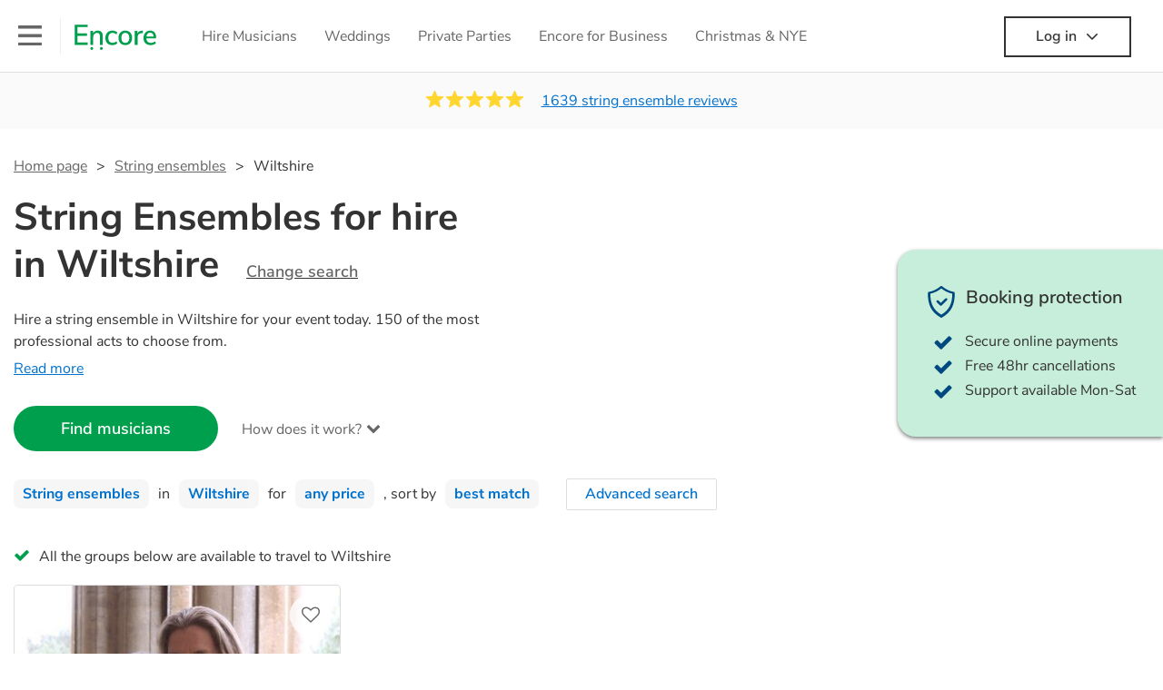

--- FILE ---
content_type: text/html; charset=utf-8
request_url: https://encoremusicians.com/hire/string-ensembles/wiltshire
body_size: 99882
content:
<!DOCTYPE html><html lang="en"><head><title>Best String Ensembles for Hire in Wiltshire</title><meta type="category-page"><meta charset="utf-8"><meta http-equiv="X-UA-Compatible" content="IE=edge,chrome=1"><meta name="viewport" content="width=device-width, initial-scale=1.0, maximum-scale=5.0"><meta property="og:title" content="Best String Ensembles for Hire in Wiltshire"><meta property="og:site_name" content="Encore"><meta property="og:type" content="website"><meta property="og:image" content="https://encoremusicians.com/img/fb-share-client.jpg"><meta property="og:description" content="Hire a string ensemble in Wiltshire for your event today. 150 of the most professional acts to choose from."><meta name="description" content="Hire a string ensemble in Wiltshire for your event today. 150 of the most professional acts to choose from."><link rel="apple-touch-icon-precomposed" sizes="57x57" href="https://encoremusicians.com/img/apple-touch-icon-57x57.png"><link rel="apple-touch-icon-precomposed" sizes="114x114" href="https://encoremusicians.com/img/apple-touch-icon-114x114.png"><link rel="apple-touch-icon-precomposed" sizes="72x72" href="https://encoremusicians.com/img/apple-touch-icon-72x72.png"><link rel="apple-touch-icon-precomposed" sizes="144x144" href="https://encoremusicians.com/img/apple-touch-icon-144x144.png"><link rel="apple-touch-icon-precomposed" sizes="60x60" href="https://encoremusicians.com/img/apple-touch-icon-60x60.png"><link rel="apple-touch-icon-precomposed" sizes="120x120" href="https://encoremusicians.com/img/apple-touch-icon-120x120.png"><link rel="apple-touch-icon-precomposed" sizes="76x76" href="https://encoremusicians.com/img/apple-touch-icon-76x76.png"><link rel="apple-touch-icon-precomposed" sizes="152x152" href="https://encoremusicians.com/img/apple-touch-icon-152x152.png"><link rel="icon" type="image/png" href="https://encoremusicians.com/img/favicon-196x196.png" sizes="196x196"><link rel="icon" type="image/png" href="https://encoremusicians.com/img/favicon-128x128.png" sizes="128x128"><link rel="icon" type="image/png" href="https://encoremusicians.com/img/favicon-96x96.png" sizes="96x96"><link rel="icon" type="image/png" href="https://encoremusicians.com/img/favicon-32x32.png" sizes="32x32"><link rel="icon" type="image/png" href="https://encoremusicians.com/img/favicon-16x16.png" sizes="16x16"><meta name="application-name" content="Encore Musicians"><meta name="msapplication-TileColor" content="#009F4D"><meta name="msapplication-TileImage" content="https://encoremusicians.com/img/mstile-144x144.png"><meta name="msapplication-square70x70logo" content="https://encoremusicians.com/img/mstile-70x70.png"><meta name="msapplication-square150x150logo" content="https://encoremusicians.com/img/mstile-150x150.png"><meta name="msapplication-wide310x150logo" content="https://encoremusicians.com/img/mstile-310x150.png"><meta name="msapplication-square310x310logo" content="https://encoremusicians.com/img/mstile-310x310.png"><meta name="p:domain_verify" content="0ed437205947eaaaaa936a079b54d77d"><meta name="theme-color" content="#333333"><link type="application/opensearchdescription+xml" rel="search" title="Encore" href="/osdd.xml"><script type="application/ld+json">[{"@context":"http://schema.org","@type":"BreadcrumbList","itemListElement":[{"@type":"ListItem","position":1,"name":"Home","item":"https://encoremusicians.com/"},{"@type":"ListItem","position":2,"name":"String ensembles","item":"https://encoremusicians.com/hire/string-ensembles"},{"@type":"ListItem","position":3,"name":"Wiltshire","item":"https://encoremusicians.com/hire/string-ensembles/wiltshire"}]},{"@context":"http://schema.org","@type":"Service","serviceType":"String ensemble","name":"Hire String ensemble in Wiltshire","areaServed":"Wiltshire","provider":{"@type":"Organization","name":"Encore Musicians"},"hasOfferCatalog":{"@type":"OfferCatalog","itemListElement":[{"@type":"Offer","name":"Saffron Strings Duo","priceCurrency":"GBP","itemOffered":{"@type":"Service","url":"https://encoremusicians.com/Saffron-Strings-Duo","image":"https://storage.googleapis.com/encore_profilepictures/240/5a0ad546c4b018721ff34960.jpg?1661892253281","potentialAction":{"@type":"Action","name":"Check availability","location":{"@type":"Place","name":"Kingsclere"},"target":{"@type":"EntryPoint","httpMethod":"https://encoremusicians.com/Saffron-Strings-Duo/enquire"}}},"price":425},{"@type":"Offer","name":"Serenity String Duo","priceCurrency":"GBP","itemOffered":{"@type":"Service","url":"https://encoremusicians.com/Serenity-String-Duo","image":"https://storage.googleapis.com/encore_profilepictures/240/6204d1512ee6bc12ec949fee.jpg?1693143014198","potentialAction":{"@type":"Action","name":"Check availability","location":{"@type":"Place","name":"Bath"},"target":{"@type":"EntryPoint","httpMethod":"https://encoremusicians.com/Serenity-String-Duo/enquire"}}},"price":500},{"@type":"Offer","name":"Astri Strings ","priceCurrency":"GBP","itemOffered":{"@type":"Service","url":"https://encoremusicians.com/Astri-Strings","image":"https://storage.googleapis.com/encore_profilepictures/240/64d3a7dd0282352ecf211afe.jpg?1691595735318","potentialAction":{"@type":"Action","name":"Check availability","location":{"@type":"Place","name":"Thatcham"},"target":{"@type":"EntryPoint","httpMethod":"https://encoremusicians.com/Astri-Strings/enquire"}}},"price":490},{"@type":"Offer","name":"Chiswell Strings","priceCurrency":"GBP","itemOffered":{"@type":"Service","url":"https://encoremusicians.com/Chiswell-Strings","image":"https://storage.googleapis.com/encore_profilepictures/240/6070151a0785d30ad234114b.jpg?1618045867200","potentialAction":{"@type":"Action","name":"Check availability","location":{"@type":"Place","name":"Frome"},"target":{"@type":"EntryPoint","httpMethod":"https://encoremusicians.com/Chiswell-Strings/enquire"}}},"price":1000},{"@type":"Offer","name":" Dolce Strings","priceCurrency":"GBP","itemOffered":{"@type":"Service","url":"https://encoremusicians.com/Dolce-Strings","image":"https://storage.googleapis.com/encore_profilepictures/240/5572eeb7c78934d5176133d8.jpg?1621956629327","potentialAction":{"@type":"Action","name":"Check availability","location":{"@type":"Place","name":"Manchester"},"target":{"@type":"EntryPoint","httpMethod":"https://encoremusicians.com/Dolce-Strings/enquire"}}},"price":1250},{"@type":"Offer","name":"Halo Strings","priceCurrency":"GBP","itemOffered":{"@type":"Service","url":"https://encoremusicians.com/Halo-Strings","image":"https://storage.googleapis.com/encore_profilepictures/240/5dff8db390a25f471c9bcba6.jpg?1583024740405","potentialAction":{"@type":"Action","name":"Check availability","location":{"@type":"Place","name":"London"},"target":{"@type":"EntryPoint","httpMethod":"https://encoremusicians.com/Halo-Strings/enquire"}}},"price":1250},{"@type":"Offer","name":"City String Ensemble","priceCurrency":"GBP","itemOffered":{"@type":"Service","url":"https://encoremusicians.com/citystringensemble","image":"https://storage.googleapis.com/encore_profilepictures/240/5612c5dfe46e573351642bad.jpg?1606742861378","potentialAction":{"@type":"Action","name":"Check availability","location":{"@type":"Place","name":"London"},"target":{"@type":"EntryPoint","httpMethod":"https://encoremusicians.com/citystringensemble/enquire"}}},"price":1250},{"@type":"Offer","name":"Duo Bellatando","priceCurrency":"GBP","itemOffered":{"@type":"Service","url":"https://encoremusicians.com/Duo-Bellatando","image":"https://storage.googleapis.com/encore_profilepictures/240/5a85c6fe7460f456341b764c.jpg?1734776192689","potentialAction":{"@type":"Action","name":"Check availability","location":{"@type":"Place","name":"Manchester"},"target":{"@type":"EntryPoint","httpMethod":"https://encoremusicians.com/Duo-Bellatando/enquire"}}},"price":500},{"@type":"Offer","name":"Natalya Strings","priceCurrency":"GBP","itemOffered":{"@type":"Service","url":"https://encoremusicians.com/Felicit","image":"https://storage.googleapis.com/encore_profilepictures/240/598ae706d064cc2d0fa5bc8f.jpg?1695646924166","potentialAction":{"@type":"Action","name":"Check availability","location":{"@type":"Place","name":"Southampton"},"target":{"@type":"EntryPoint","httpMethod":"https://encoremusicians.com/Felicit/enquire"}}},"price":370},{"@type":"Offer","name":"Giardino Strings Session Orchestra","priceCurrency":"GBP","itemOffered":{"@type":"Service","url":"https://encoremusicians.com/Giardino-Strings-Session-Orchestra","image":"https://storage.googleapis.com/encore_profilepictures/240/5937c6c1d5d2e7933d673edc.jpg?1671228746463","potentialAction":{"@type":"Action","name":"Check availability","location":{"@type":"Place","name":"London"},"target":{"@type":"EntryPoint","httpMethod":"https://encoremusicians.com/Giardino-Strings-Session-Orchestra/enquire"}}},"price":3000},{"@type":"Offer","name":"Spirit Strings","priceCurrency":"GBP","itemOffered":{"@type":"Service","url":"https://encoremusicians.com/spiritstrings","image":"https://storage.googleapis.com/encore_profilepictures/240/5daa0dfa3005af34ceb40c24.jpg?1635781623506","potentialAction":{"@type":"Action","name":"Check availability","location":{"@type":"Place","name":"Twickenham"},"target":{"@type":"EntryPoint","httpMethod":"https://encoremusicians.com/spiritstrings/enquire"}}},"price":680},{"@type":"Offer","name":"Soulful Strings ","priceCurrency":"GBP","itemOffered":{"@type":"Service","url":"https://encoremusicians.com/Soulful-Strings","image":"https://storage.googleapis.com/encore_profilepictures/240/6777de78bd003d5a553a417f.jpg?1769264063568","potentialAction":{"@type":"Action","name":"Check availability","location":{"@type":"Place","name":"London"},"target":{"@type":"EntryPoint","httpMethod":"https://encoremusicians.com/Soulful-Strings/enquire"}}},"price":368.75},{"@type":"Offer","name":"Artisti con Brio","priceCurrency":"GBP","itemOffered":{"@type":"Service","url":"https://encoremusicians.com/Artisti-con-Brio","image":"https://storage.googleapis.com/encore_profilepictures/240/5992d8901ced6ee0198926a8.jpg?1674588293810","potentialAction":{"@type":"Action","name":"Check availability","location":{"@type":"Place","name":"London"},"target":{"@type":"EntryPoint","httpMethod":"https://encoremusicians.com/Artisti-con-Brio/enquire"}}},"price":1000},{"@type":"Offer","name":"Griff Strings","priceCurrency":"GBP","itemOffered":{"@type":"Service","url":"https://encoremusicians.com/GriffStrings","image":"https://storage.googleapis.com/encore_profilepictures/240/683590eb796f88d7156cf51e.jpg?1749655916035","potentialAction":{"@type":"Action","name":"Check availability","location":{"@type":"Place","name":"Brentford"},"target":{"@type":"EntryPoint","httpMethod":"https://encoremusicians.com/GriffStrings/enquire"}}},"price":1125},{"@type":"Offer","name":"SE Strings","priceCurrency":"GBP","itemOffered":{"@type":"Service","url":"https://encoremusicians.com/SE-Strings","image":"https://storage.googleapis.com/encore_profilepictures/240/692c56644f74d3daa35b44de.jpg?1764515375110","potentialAction":{"@type":"Action","name":"Check availability","location":{"@type":"Place","name":"London"},"target":{"@type":"EntryPoint","httpMethod":"https://encoremusicians.com/SE-Strings/enquire"}}},"price":750},{"@type":"Offer","name":"Helen White and Court Barton Strings","priceCurrency":"GBP","itemOffered":{"@type":"Service","url":"https://encoremusicians.com/Helen-White","image":"https://storage.googleapis.com/encore_profilepictures/240/612d36b3326bd82a032e5ba9.jpg?1639851865226","potentialAction":{"@type":"Action","name":"Check availability","location":{"@type":"Place","name":"Looe"},"target":{"@type":"EntryPoint","httpMethod":"https://encoremusicians.com/Helen-White/enquire"}}},"price":562.5},{"@type":"Offer","name":"Woodfield Strings","priceCurrency":"GBP","itemOffered":{"@type":"Service","url":"https://encoremusicians.com/WoodfieldStrings","image":"https://storage.googleapis.com/encore_profilepictures/240/67c17e01a5e14b638e2ea104.jpg?1740734665209","potentialAction":{"@type":"Action","name":"Check availability","location":{"@type":"Place","name":"Sheffield"},"target":{"@type":"EntryPoint","httpMethod":"https://encoremusicians.com/WoodfieldStrings/enquire"}}},"price":687.5},{"@type":"Offer","name":"Southbank Strings","priceCurrency":"GBP","itemOffered":{"@type":"Service","url":"https://encoremusicians.com/SouthbankStrings","image":"https://storage.googleapis.com/encore_profilepictures/240/654b881738c39d92cd0c5809.jpg?1729517904375","potentialAction":{"@type":"Action","name":"Check availability","location":{"@type":"Place","name":"London"},"target":{"@type":"EntryPoint","httpMethod":"https://encoremusicians.com/SouthbankStrings/enquire"}}},"price":700}]}},{"@context":"http://schema.org","@type":"LocalBusiness","url":"https://encoremusicians.com/hire/string-ensembles/wiltshire","name":"Wiltshire String ensembles","currenciesAccepted":"GBP","paymentAccepted":"All credit/debit cards","openingHours":"Mo-Su","logo":"https://encoremusicians.com/img/logo.png","image":"https://encoremusicians.com/img/logo.png","priceRange":"£320 - £4000+","aggregateRating":{"@type":"AggregateRating","ratingValue":4.96,"bestRating":"5","worstRating":"1","reviewCount":1639},"telephone":"020 3111 1480","address":{"@type":"PostalAddress","streetAddress":"103 Gaunt Street","addressLocality":"London","addressRegion":"London","postalCode":"SE1 6DP","addressCountry":"UK"}},{"@context":"http://schema.org","@type":"FAQPage","mainEntity":[{"@type":"Question","name":"Can any string ensemble play my favourite song?","acceptedAnswer":{"@type":"Answer","text":"Professional string ensembles will often take requests, but you will need to give them plenty of notice. Please also keep in mind that string ensembles may ask for an small additional fee to prepare songs that aren't already on their song list. You can view the string ensemble's song list on their Encore profile."}},{"@type":"Question","name":"How much time do string ensembles take to set up?","acceptedAnswer":{"@type":"Answer","text":"Your string ensemble will usually arrive about an hour or so before their performance begins to set up and get settled before they start playing. To avoid any delays, make sure the performance space is ready for the string ensemble prior to their arrival."}},{"@type":"Question","name":"My venue has asked for the performer’s PLI & PAT inspection certificates. What are these?","acceptedAnswer":{"@type":"Answer","text":"PLI stands for Public Liability Insurance. This insurance covers damage to another person or their property (it is also known as third party insurance). As many of our string ensembles are members of the Musician's Union, they are already covered by PLI up to £10 million. PAT stands for portable appliance testing. Most of our string ensembles will already have a PAT inspection certificate for their musical equipment/PA system, which they can provide to your venue if they need it."}}]}]</script><!-- Google Tag Manager --><link rel="preconnect" href="https://www.googletagmanager.com" crossorigin><script async>window.dataLayer = window.dataLayer || [];
function gtag(){dataLayer.push(arguments);}
(function(w,d,s,l,i){w[l]=w[l]||[];w[l].push({'gtm.start':new Date().getTime(),event:'gtm.js'});var f=d.getElementsByTagName(s)[0],j=d.createElement(s),dl=l!='dataLayer'?'&l='+l:'';j.async=true;j.src='https://www.googletagmanager.com/gtm.js?id='+i+dl;f.parentNode.insertBefore(j,f);})(window,document,'script','dataLayer','GTM-TP4RD94');</script><!-- End Google Tag Manager --><link rel="canonical" href="https://encoremusicians.com/hire/string-ensembles/wiltshire"><link rel="next" href="/hire/string-ensembles/wiltshire?p=2"><link rel="preconnect" href="https://www.google.com" crossorigin><link rel="preconnect" href="https://www.google-analytics.com" crossorigin><link rel="preconnect" href="https://stats.g.doubleclick.net" crossorigin><link rel="preconnect" href="https://www.google.co.uk" crossorigin><link rel="preconnect" href="https://fonts.gstatic.com" crossorigin><link rel="preload" as="font" type="font/woff2" href="/dist/B-jkhYfk-fontawesome-webfont.woff2" crossorigin><link href="/dist/CyFJpeCa-public.css" rel="stylesheet"><link href="/dist/mMvueLSW-font-awesome.css" rel="stylesheet"><style>.button__label,.public-navbar,.public-sidebar{font-size:16px}.button{border-radius:2px;height:50px;outline:0;padding:0 20px;white-space:nowrap}.button__label{font-weight:600;text-align:center}.public-navbar__wrapper{z-index:3001}.public-sidebar__backdrop{z-index:3002}.public-sidebar__container{z-index:3003}.index-page__head__search__button{z-index:3101}.index-page__head__search .autocomplete{z-index:3102}#navbar-react,.public-navbar__menu{position:relative}.public-navbar{-ms-flex-pack:space-between;border-bottom:1px solid #ddd;border-top:1px solid #0000;color:#666;display:flex;font-weight:600;height:80px;-moz-justify-content:space-between;-ms-justify-content:space-between;justify-content:space-between;padding:10px 20px}.public-navbar__left{-moz-align-items:center;-ms-align-items:center;align-items:center;display:flex;-moz-flex-direction:row;flex-direction:row;-moz-flex-grow:1;-ms-flex-grow:1;flex-grow:1;height:100%;margin-right:20px}.public-navbar__right{-ms-flex-pack:flex-end;-moz-align-items:center;-ms-align-items:center;align-items:center;display:flex;float:right;-moz-justify-content:flex-end;-ms-justify-content:flex-end;justify-content:flex-end}.public-navbar__separator{border-left:1px solid #eee;height:40px;margin:0 15px}.public-navbar__login{padding:0 15px;position:relative}.public-navbar__login__button{align-items:center;border:2px solid #333;color:#333;display:flex;height:45px;justify-content:center;line-height:43px;min-width:140px;padding:0 15px;text-align:center}.public-navbar__login__button__icon{margin-bottom:5px;margin-left:8px;position:relative;top:2px}.public-navbar__wrapper{background:#fff;left:0;position:absolute;right:0;top:0}.public-sidebar__backdrop{background:#000;bottom:0;display:none;left:0;opacity:.5;position:fixed;right:0;top:0}.public-sidebar__container{background:#fff;bottom:0;color:#666;font-weight:600;height:100%;left:-260px;overflow:hidden;padding:20px 0;position:fixed;top:0;width:260px}.public-sidebar__menu{height:100%;position:relative;white-space:nowrap}.public-sidebar__menu__mega-menu{display:none}@media (max-width:1200px){.public-sidebar__menu__mega-menu{display:block}}.public-sidebar__menu__inner{display:none;height:100%;height:calc(100% - 40px);vertical-align:top;white-space:normal;width:100%}.public-sidebar__menu__inner__heading{color:#333;font-size:18px;font-weight:600;margin-bottom:15px;margin-top:20px}.public-sidebar__menu__inner__scrollbox{-webkit-overflow-scrolling:touch;height:100%;height:calc(100% - 43px);overflow-y:scroll;padding:0 20px}.public-sidebar__menu__item{color:#666;display:block;font-weight:400;padding:10px 0;position:relative}.public-sidebar__menu__item__icon{fill:#666;color:#666;display:inline-block;height:18px;margin-right:8px;position:relative;top:4px;width:18px}.public-sidebar__menu__item__chevron-left{color:#666;display:inline-block;margin-right:10px;position:relative;top:5px}.public-sidebar__menu__item__chevron-right{color:#666;position:absolute;right:0;top:10px}.public-sidebar__menu__separator{border-bottom:1px solid #eee;margin:10px 0}#content{padding-top:0!important}@media (max-width:991px){.public-navbar__login{margin-top:10px;padding:0}.public-navbar__login__button{position:inherit;right:auto;top:auto}.public-navbar__login.--navbar{display:none}}.public-navbar__separator.--logo{margin:0 15px 0 20px}.public-mega-menu__nav{-moz-align-items:center;-ms-align-items:center;align-items:center;display:flex;height:60px;margin:0 auto;max-width:850px;overflow:hidden;padding:0 15px 0 30px}.public-mega-menu__nav__item{border-bottom:2px solid #0000;border-top:2px solid #0000;display:block;transition:.1s ease-in .2s}.public-mega-menu__nav__item.--active,.public-mega-menu__nav__item: hover{border-bottom:2px solid #333;color:#333}.public-mega-menu__nav__item__link{border-bottom:1px solid #0000;border-top:1px solid #0000;color:#666;cursor:pointer;display:block;font-weight:500;padding:10px 15px;transition:border,color .1s ease-in .2s;white-space:nowrap}.public-mega-menu__nav__item__link:hover{border-bottom:1px solid #fff;color:#333}.public-mega-menu__nav__item__filler{display:block;height:20px;opacity:0;position:absolute;width:100px}.public-navbar__menu__icon{background-repeat:no-repeat;background-size:cover;cursor:pointer;display:inline-block;height:22px;position:relative;top:2px;transition:ease-in;width:26px}.public-navbar__menu__icon.--default{background-image:url(/img/navbar/menu-black.png)}.public-navbar__menu__icon.--default: active{filter:opacity(.5)}.public-navbar__menu__icon.--transparent{background-image:url(/img/navbar/menu-white.png)}.public-navbar__menu__icon.--transparent: active{filter:opacity(.5)}.public-navbar__menu__quote-count{background:#d0021b;border-radius:50%;color:#fff;display:none;font-size:12px;left:16px;padding:0 5px;position:absolute;top:-10px}@media (max-width:767px){.public-navbar__menu__quote-count{display:block}}.public-navbar__logo{background-image:url([data-uri]);background-position:50%;background-repeat:no-repeat;background-size:100%;cursor:pointer;height:30px;margin-right:5px;position:relative;top:1px;transition:0s ease-in .2s;width:90px}.public-navbar__wrapper.--transparent{background:#0000;color:#fff}.public-navbar__wrapper.--transparent .public-navbar{border-bottom:1px solid #0000}.public-navbar__wrapper.--transparent .public-navbar__logo{background-image:url([data-uri])}.public-navbar__wrapper.--transparent .public-navbar__enquiry.--navbar .public-navbar__enquiry__event-expand,.public-navbar__wrapper.--transparent .public-navbar__enquiry.--navbar .public-navbar__enquiry__event-label,.public-navbar__wrapper.--transparent .public-navbar__messages__icon{color:#fff}.public-navbar__wrapper.--transparent .public-navbar__enquiry.--navbar .public-navbar__enquiry__label,.public-navbar__wrapper.--transparent .public-navbar__login.--navbar .public-navbar__login__button{border:2px solid #fff;color:#fff}.public-navbar__wrapper.--transparent .public-navbar__login.--navbar .public-navbar__login__button: hover{border:2px solid #ddd;color:#ddd}.public-navbar__wrapper.--transparent .public-mega-menu__nav__item{border-bottom:2px solid #0000}.public-navbar__wrapper.--transparent .public-mega-menu__nav__item__link{color:#fff}.public-navbar__wrapper.--transparent .public-navbar__menu__icon{background-image:url(/img/navbar/menu-white.png)}</style><style>.button{height:50px;padding:0 20px;border-radius:2px;outline:0}.button.\--primary{background-color:#009f4d;border:1px solid #009f4d;color:#fff}.button.\--primary:hover{background-color:#00bb5b;border:1px solid #00bb5b}.button.\--primary:active,.button.\--primary:active:focus,.button.\--primary:focus{background-color:#029348;border:1px solid #029348}.button.\--secondary{background-color:#0072ce;border:1px solid #0072ce;color:#fff}.button.\--secondary:hover{background-color:#1383de;border:1px solid #1383de}.button.\--secondary:active,.button.\--secondary:active:focus,.button.\--secondary:focus{background-color:#006cc4;border:1px solid #006cc4}.button.\--tertiary{background-color:#fff;border:1px solid #ddd;color:#0072ce}.button.\--tertiary:hover{color:#1383de;border-color:#0072ce}.button.\--tertiary:active,.button.\--tertiary:active:focus,.button.\--tertiary:focus{color:#006cc4}.button.\--alternative{background-color:#e0e0e0;border:1px solid #e0e0e0}.button.\--alternative:hover{background-color:#d3d3d3;border:1px solid #d3d3d3}.button.\--link{border:none;color:#333;text-decoration:underline;background:#fff}.button.\--disabled{cursor:default;opacity:.5}.button__icon{font-size:18px;top:1px;margin-right:10px}.button__label{text-align:center;font-size:16px;font-weight:600}.button__label.\--primary{color:#fff}.expandable-text__text{margin:0}.expandable-text__button{display:inline-block;margin-top:5px;color:#0072ce}.expandable-text__button:hover{cursor:pointer}.expandable-text__button__icon{position:relative;top:2px;margin-left:5px;font-size:20px;font-weight:700}.star-rating__star:not(:last-child){margin-right:3px}.rating-banner{padding:20px 0 16px;background:#fafafa;min-height:62px}@media (max-width:767px){.rating-banner{padding:20px 0 18px;border-bottom:1px solid #eee}}.rating-banner__container{display:-webkit-box;display:-moz-box;display:-ms-flexbox;display:-webkit-flex;display:flex;-webkit-flex-direction:column;-moz-flex-direction:column;-ms-flex-direction:column;flex-direction:column}@media (max-width:767px){.rating-banner__container{max-width:485px}}.rating-banner__rating{display:-webkit-box;display:-moz-box;display:-ms-flexbox;display:-webkit-flex;display:flex;margin-right:40px}@media (max-width:991px){.rating-banner__rating{-webkit-flex-direction:column;-moz-flex-direction:column;-ms-flex-direction:column;flex-direction:column;margin-right:0;margin-bottom:10px}}@media (max-width:767px){.rating-banner__rating{display:none}}.rating-banner__rating__text{font-size:16px;font-weight:600;line-height:22px;margin-right:10px}@media (max-width:991px){.rating-banner__rating__text{-webkit-box-ordinal-group:1;-moz-box-ordinal-group:1;-ms-flex-order:1;-webkit-order:1;order:1;display:block;margin-right:0;font-size:18px}}@media (max-width:991px){.rating-banner__rating__logo{-webkit-box-ordinal-group:0;-moz-box-ordinal-group:0;-ms-flex-order:0;-webkit-order:0;order:0;margin-bottom:3px}}.rating-banner__rating__logo__stars{position:relative;top:-6px;width:80px;margin-right:10px}.rating-banner__rating__logo__company{display:inline-block;position:relative;top:-1px;height:20px}@media (max-width:991px){.rating-banner__rating__logo__company{left:-6px}}.rating-banner__rating__logo__company a{color:#333}.rating-banner__reviews{display:-webkit-box;display:-moz-box;display:-ms-flexbox;display:-webkit-flex;display:flex;-webkit-justify-content:center;-moz-justify-content:center;-ms-justify-content:center;justify-content:center;-ms-flex-pack:center}@media (max-width:991px){.rating-banner__reviews{-webkit-flex-direction:row;-moz-flex-direction:row;-ms-flex-direction:row;flex-direction:row}}.rating-banner__reviews__link{color:#0072ce;text-decoration:underline}.rating-banner__reviews .star-rating__container{margin-right:20px;position:relative;top:-3px;white-space:nowrap}@media (max-width:991px){.rating-banner__reviews .star-rating__container{margin-right:10px}}.breadcrumb{display:-webkit-box;display:-moz-box;display:-ms-flexbox;display:-webkit-flex;display:flex;-webkit-flex-wrap:wrap;-moz-flex-wrap:wrap;-ms-flex-wrap:wrap;flex-wrap:wrap;margin-bottom:30px}@media (max-width:767px){.breadcrumb{margin-bottom:20px}}.breadcrumb__item{position:relative;font-size:16px;line-height:22px}@media (max-width:767px){.breadcrumb__item{line-height:28px}}.breadcrumb__item__label.\--active{color:#333}.breadcrumb__item__label.\--link{color:#666;cursor:pointer;text-decoration:underline}.breadcrumb__item:not(:last-child){margin-right:10px;padding-right:20px}.breadcrumb__item:not(:last-child):after{content:">";position:absolute;right:0}.autocomplete__container{width:200px}.autocomplete__label{font-size:16px;margin-bottom:10px}.autocomplete__input{height:40px;width:100%;border-radius:4px;border:1px solid #ddd;background-color:#fff;padding:5px 8px;-webkit-appearance:none;outline:0}.autocomplete__close{position:absolute;font-size:20px;color:#aaa;right:19px;top:19px;cursor:pointer}.autocomplete__close:hover{color:#888}.autocomplete__dropdown{position:relative;width:100%;z-index:1000}.autocomplete__dropdown__list{width:100%;max-height:200px;overflow-y:scroll;border:1px solid #ddd;background-color:#fff;list-style:none;padding:0;border-radius:4px;margin-top:0;margin-bottom:0}.autocomplete__dropdown__list.\--message{border-bottom-left-radius:0;border-bottom-right-radius:0}.autocomplete__dropdown__list__container{position:absolute;z-index:99;width:100%}.autocomplete__dropdown__list__item{height:40px;padding:10px;overflow:hidden}.autocomplete__dropdown__list__item:hover{cursor:pointer}.autocomplete__dropdown__list__item.\--active{background-color:#eee}.autocomplete__dropdown__list__item.\--no-result:hover{background-color:#fff;cursor:auto}.autocomplete__dropdown__list__message{font-size:14px;border:1px solid #ddd;background-color:#fff;padding:10px;border-bottom-left-radius:4px;border-bottom-right-radius:4px}.autocomplete__dropdown__list__message__link{font-size:14px;text-decoration:underline;cursor:pointer}.pac-item{padding:5px 10px}.pac-icon{display:none}.pac-logo:after{background-size:80px 10px}#rheostat-slider .rheostat{overflow:visible}#rheostat-slider .rheostat-slider{margin:15px 15px 10px;max-width:350px}#rheostat-slider .rheostat-background{background-color:#fbfbfb;border:1px solid #ddd;position:relative;height:10px!important;top:-3px;border-radius:4px}#rheostat-slider .rheostat-progress{z-index:3;background-color:#0072ce!important;position:absolute!important;border-radius:4px;height:10px;top:-3px}#rheostat-slider .rheostat-handle{position:absolute;cursor:pointer;width:30px!important;height:30px!important;border:1px solid #ddd!important;background-color:#fbfbfb!important;border-radius:30px!important;outline:0!important;z-index:4!important;box-shadow:0 2px 2px rgba(72,72,72,.3)!important;margin-left:-16px!important;top:-14px!important}#rheostat-slider .rheostat-handle:after,#rheostat-slider .rheostat-handle:before{content:"";display:block;position:absolute;background-color:#fbfbfb}.input__label{font-size:16px;margin-bottom:10px}.input__field{height:35px;width:200px;border-radius:4px;border:1px solid #e5e5e5;background-color:#fff;padding:5px 8px;-webkit-appearance:none;outline:0;display:inline-block}.input__error{display:inline-block;margin-left:20px}@media (max-width:767px){.input__error{display:block;margin-left:0;margin-top:10px}}.input__error__icon{color:red;font-size:18px}.input__error__text{color:red;margin-left:10px;font-size:14px}.input__criteria__container{margin-top:5px}.input__criteria__item{display:inline-block}.input__criteria__item:not(:last-child){margin-right:10px}.input__criteria__icon{margin-right:5px;color:#0072ce;font-size:14px}.input__criteria__text{font-size:12px;color:#333}.text-selector__text{height:60px;width:164px;border:1px solid #ddd;border-radius:4px;background-color:#fff;color:#666;font-size:16px;font-weight:500;padding:5px 10px;cursor:pointer;display:table-cell;vertical-align:middle;text-align:center}.text-selector__text:hover{box-shadow:0 1px 2px rgba(0,0,0,.2);color:#0072ce}.text-selector__text.\--selected{border:1px solid #0072ce;color:#0072ce}.editable-text-selector__text{height:58px;width:164px;border:1px solid #ddd;border-radius:4px;background-color:#fff;color:#0072ce;font-size:16px;font-weight:500;padding:5px 20px;cursor:pointer;display:table-cell;vertical-align:middle;text-align:center}.editable-text-selector__text:hover{box-shadow:0 1px 2px rgba(0,0,0,.2)}.editable-text-selector__text.\--selected{cursor:auto;border:1px solid #0072ce}.editable-text-selector__input{height:40px;padding:5px 0;border:0;border-bottom:1px solid #ddd;-webkit-appearance:none;outline:0;color:#333;width:100%}.editable-text-selector__input::-moz-placeholder{font-size:16px;font-style:italic}.editable-text-selector__input::-ms-input-placeholder{font-size:16px;font-style:italic}.editable-text-selector__input::-webkit-input-placeholder{font-size:16px;font-style:italic}.radio-selector-group__container>.text-selector__container{display:inline-block;margin-right:10px}.radio-selector-group__container>.text-selector__container:last-child{margin-right:0}@media (max-width:450px){.radio-selector-group__container>.text-selector__container{display:table;margin-bottom:10px;width:100%}.radio-selector-group__container>.text-selector__container:last-child{margin-bottom:0}}.radio-selector-group__label{font-size:16px;line-height:22px;margin-bottom:10px}.video-player__wrapper{position:relative;width:100%}.video-player__wrapper:hover{cursor:pointer}.video-player__wrapper:hover .video-player__overlay{display:block}.video-player__overlay{display:none;position:absolute;top:0;left:0;bottom:0;right:0;background:#000;opacity:.5}.video-player__controls{position:absolute;top:40%;display:table;height:50px;color:#fff;width:100%;z-index:1}.video-player__controls__left{width:100px;display:table-cell;text-align:center;vertical-align:middle}.video-player__controls__middle{width:calc(100% - 200px);display:table-cell;text-align:center;vertical-align:middle}.video-player__controls__right{width:100px;display:table-cell;text-align:center;vertical-align:middle}.video-player__controls__btn-watch{width:120px;height:40px;color:#333;background:#fff;border-radius:20px;cursor:pointer;line-height:40px;margin:0 auto}.video-player__controls__btn-watch__icon{margin-right:10px}.video-player__controls__btn-next,.video-player__controls__btn-prev{cursor:pointer;font-size:45px}.vimeo-player,.youtube-player{background:#000}.vimeo-player__thumbnail,.youtube-player__thumbnail{background-color:#000;background-position:50%;background-repeat:no-repeat;height:350px;background-size:cover}@media (max-width:450px){.vimeo-player__thumbnail,.youtube-player__thumbnail{height:60vw}}.profile-tile{position:relative;background:#fff;color:#333;margin-bottom:20px;height:550px;max-width:360px;border-radius:4px;overflow:hidden;border:1px solid #ddd}@media (max-width:767px){.profile-tile{height:auto;min-height:550px}}.profile-tile:hover{box-shadow:0 1px 2px rgba(0,0,0,.2)}.profile-tile:hover .profile-tile__info__section{background:#fdfdfd}.profile-tile:hover .profile-tile__info__reviews__link:not(.\--no-reviews){text-decoration:underline}.profile-tile:hover .profile-tile__info__reviews__link:not(.\--no-reviews):hover{text-decoration:none}.profile-tile__video{width:100%;height:360px;overflow:hidden;background:#000}.profile-tile__video__close{position:absolute;left:12px;top:20px;cursor:pointer;color:#ddd;font-size:20px}.profile-tile__video .video-player__wrapper{top:60px;height:200px;overflow:hidden}@media (max-width: 767px) {#category-page .category-page__video-header__video-overlay.violinist {object-position:75%}#category-page .category-page__video-header__video-overlay.entertainer,#category-page .category-page__video-header__video-overlay.wedding-entertainer {object-position: 65%}}.profile-tile__image{display:block;background-size:cover;background-repeat:no-repeat;background-position:50%;width:100%;object-fit:cover;aspect-ratio:1}.profile-tile__image:hover{cursor:pointer}.profile-tile__image__section{position:relative}.profile-tile__image__overlay{position:absolute;top:0;left:0;right:0;height:360px;z-index:1;cursor:pointer}@media (max-width:991px){.profile-tile__image__overlay{display:none}.profile-tile__image__overlay.--category-overlay{display:block}}.profile-tile__image__overlay.overlay {width: 100%;height: 100%;top: 0;display: none}.profile-tile__image__overlay:hover.overlay {display: flex;align-items: center;justify-content: center;top: 0;background-color: rgba(0, 0, 0, 0.5);transition: background-color 0.2s linear;}@media (max-width:991px){.profile-tile__image__overlay:hover.overlay{display:none}}.profile-tile__image__overlay__text{position:absolute;top:160px;left:0;right:0;text-align:center;color:#fff;z-index:2;display:none;font-size:18px}.profile-tile__image__overlay__curtain{width:100%;height:100%;background-color:transparent;transition:background-color .2s linear}.profile-tile__image__overlay:hover .profile-tile__image__overlay__curtain{background-color:rgba(0,0,0,.5)}.profile-tile__image__overlay:hover .profile-tile__image__overlay__text{display:block}.profile-tile__label{position:absolute;top:10px;left:15px;background-color:#009f4d;color:#fff;padding:10px 15px;border-radius:2px;font-weight:600}.profile-tile__label .fa{margin-right:6px}.profile-tile__overlay{position:absolute;bottom:0;right:0;left:0;z-index:3}.profile-tile__buttons__section{display:-webkit-box;display:-moz-box;display:-ms-flexbox;display:-webkit-flex;display:flex;-webkit-justify-content:space-between;-moz-justify-content:space-between;-ms-justify-content:space-between;justify-content:space-between;-ms-flex-pack:space-between;-webkit-align-items:center;-moz-align-items:center;-ms-align-items:center;align-items:center;padding:18px 15px}.profile-tile__buttons__watch-btn{-webkit-flex-basis:50%;-moz-flex-basis:50%;-ms-flex-basis:50%;flex-basis:50%;margin-right:5px}.profile-tile__buttons__watch-btn .button{width:100%;height:45px;border-radius:22px;padding:0 10px;transition:border-radius .2s ease-out}.profile-tile__buttons__watch-btn.\--media-playing .button{border-radius:4px}.profile-tile__buttons__watch-btn__icon{font-size:16px;top:-2px;margin-right:10px}.profile-tile__buttons__quote-btn{-webkit-flex-basis:50%;-moz-flex-basis:50%;-ms-flex-basis:50%;flex-basis:50%;margin-left:5px;height:45px;line-height:45px;background:#fff;padding:0 5px;border-radius:22px;text-align:center;border:1px solid #ddd;transition:border-radius .2s ease-out}.profile-tile__buttons__quote-btn.\--media-playing{border-radius:4px}.profile-tile__buttons__quote-btn.\--disabled{cursor:default}.profile-tile__buttons__quote-btn.\--confirmed{background:#fafafa;white-space:nowrap}.profile-tile__buttons__quote-btn__icon{font-size:18px;margin-right:5px}.profile-tile__buttons__quote-btn__icon.\--confirmed{color:#009f4d;cursor:default!important}.profile-tile__buttons__quote-btn__text{color:#0072ce;font-size:16px;line-height:16px;font-weight:600;white-space:nowrap}.profile-tile__buttons__quote-btn__text.\--confirmed{color:#666}.profile-tile__buttons__quote-btn:hover__text{color:#1383de}.profile-tile__info__section{background:#fff;padding:15px;overflow:hidden;min-height:120px;border-top:1px solid #eee}.profile-tile__info__top{display:-webkit-box;display:-moz-box;display:-ms-flexbox;display:-webkit-flex;display:flex;-webkit-justify-content:space-between;-moz-justify-content:space-between;-ms-justify-content:space-between;justify-content:space-between;-ms-flex-pack:space-between;margin-bottom:2px}.profile-tile__info__top.\--noprice{margin-bottom:8px}.profile-tile__info__middle{overflow:hidden;max-height:58px;margin-bottom:5px}.profile-tile__info__bottom{display:-webkit-box;display:-moz-box;display:-ms-flexbox;display:-webkit-flex;display:flex}.profile-tile__info__shortbio{min-height:76px;margin-top:10px;color:#777}@media (max-width:767px){.profile-tile__info__shortbio{min-height:auto}}.profile-tile__info__shortbio .expandable-text__button{color:#666;font-size:14px;margin-top:2px;text-decoration:underline}.profile-tile__info__shortbio .expandable-text__button:hover{text-decoration:none}.profile-tile__info__reviews__stars{margin-right:5px}.profile-tile__info__reviews__star{color:#fde16d;font-size:16px;letter-spacing:2px}.profile-tile__info__reviews__link{font-size:14px;white-space:nowrap}.profile-tile__info__reviews__link:not(.\--no-reviews){color:#666;cursor:pointer}@media (max-width:991px){.profile-tile__info__reviews__link:not(.\--no-reviews){text-decoration:underline}}.profile-tile__info__reviews__link.\--no-reviews{color:#666}.profile-tile__info__price{color:#009f4d;font-weight:700;position:relative;top:-4px;-webkit-touch-callout:none;-webkit-user-select:none;-khtml-user-select:none;-moz-user-select:none;-ms-user-select:none;user-select:none}.profile-tile__info__price__label{font-size:16px;margin-right:5px}.profile-tile__info__price__value{font-size:20px}.profile-tile__info__name{font-size:20px;cursor:pointer}.profile-tile__info__name__text{display:inline-block;color:#333;font-size:20px;font-weight:500;line-height:26px;margin:0 10px 0 0}.profile-tile__info__name__link{display:inline-block;white-space:nowrap;font-size:16px;color:#0072ce}.profile-tile__info__name__link:hover{color:#1383de}.profile-tile__info__tag{font-size:16px;color:#555;margin-right:10px;overflow:hidden;text-overflow:ellipsis;white-space:nowrap;display:inline-block;max-width:50%}.profile-tile__info__location{display:table;font-size:16px;white-space:nowrap}.profile-tile__info__location__icon{padding:0 6px 0 2px;display:table-cell;font-size:18px;position:relative;left:1px;top:1px}.profile-tile__info__location__text{display:inline-block;vertical-align:bottom;max-width:150px;overflow:hidden;text-overflow:ellipsis;white-space:nowrap;color:#555}.profile-tile__info__location__text.\--distance{max-width:130px}.profile-tile__info__location__distance{display:inline-block;color:#666;font-size:14px;margin-left:5px}.profile-tile__availability{display:-webkit-box;display:-moz-box;display:-ms-flexbox;display:-webkit-flex;display:flex}.profile-tile__availability__container{position:absolute;top:5px;left:5px;border-radius:8px;border:1px solid #ddd;background:#fff;z-index:5;overflow:hidden;padding:5px 10px;transition:all .3s linear}.profile-tile__availability__icon{top:1px;color:#009f4d;font-size:20px;margin-right:7px}.profile-tile__availability__label.\--media-playing b{display:none}@media (max-width:991px){.profile-tile__availability__label b{display:none}}.profile-tile__shortlist__container{position:absolute;top:10px;right:10px;border-radius:22px;height:45px;width:45px;cursor:pointer;background:hsla(0,0%,100%,.8);z-index:5;overflow:hidden;padding:0 12px 0 13px;transition:all .3s linear}.profile-tile__shortlist__container:hover:not(.\--shortlisted){background:#fff}.profile-tile__shortlist__container:hover:not(.\--shortlisted) .profile-tile__shortlist__icon{color:#d0021b}.profile-tile__shortlist__container.\--shortlisted{background:#fff}.profile-tile__shortlist__container.\--media-playing{width:125px;border-radius:2px;padding:0 20px}.profile-tile__shortlist__container.\--media-playing.\--shortlisted{background:#fff;width:145px}.profile-tile__shortlist__container.\--media-playing.\--shortlisted .profile-tile__shortlist__label{text-decoration:none;color:#333}.profile-tile__shortlist__button{display:-webkit-box;display:-moz-box;display:-ms-flexbox;display:-webkit-flex;display:flex;-webkit-align-items:center;-moz-align-items:center;-ms-align-items:center;align-items:center;overflow:hidden;height:100%}.profile-tile__shortlist__label{color:#666;text-decoration:underline}.profile-tile__shortlist__label.\--shortlisted{color:#333}.profile-tile__shortlist__icon{color:#666;font-size:20px;margin-right:5px;top:1px}.profile-tile__shortlist__icon.\--shortlisted{color:#d0021b;margin-left:0}.profile-tile__shortlist__icon:not(.\--shortlisted):hover{color:#d0021b}#SlidingPanel .sliding-panel__backdrop{position:fixed;top:0;left:0;right:0;bottom:0;z-index:4000;-webkit-overflow-scrolling:touch;background:rgba(0,0,0,.5)}#SlidingPanel .sliding-panel__content{position:fixed;top:100%;left:0;right:0;bottom:0;background:#fff;z-index:4001;overflow:scroll;-webkit-overflow-scrolling:touch;padding:40px}@media (max-width:991px){#SlidingPanel .sliding-panel__content{padding:20px}}#SlidingPanel .sliding-panel__content.\--show{transition:all .4s ease-out;top:40%}@media (max-width:991px){#SlidingPanel .sliding-panel__content.\--show{top:0}}#SlidingPanel .sliding-panel__content.\--hide{transition:all .2s ease-out;top:100%}#SlidingPanel .sliding-panel__close-btn{position:absolute;top:20px;right:40px;cursor:pointer;font-size:22px;width:24px;text-align:center}@media (max-width:767px){#SlidingPanel .sliding-panel__close-btn{right:20px}}.numbered-list__item{position:relative;margin-bottom:20px}.numbered-list__item:not(:last-child):after{content:"";border-left:2px solid #ddd;position:absolute;left:14px;top:30px;height:15px}.numbered-list__item__number{display:inline-block;vertical-align:top;width:30px;height:30px;text-align:center;border-radius:50%;margin-right:10px;padding:5px;position:relative;top:-3px;font-weight:700}.numbered-list__item__number.\--green{background:#009f4d;color:#fff}.numbered-list__item__number.\--gray{background:#f6f6f6;color:#0072ce}.numbered-list__item__text{display:inline-block;vertical-align:middle;font-size:18px;width:calc(100% - 50px)}.stop-scroll-fix{position:fixed;left:0;right:0;height:99999px;overflow-y:scroll}.alert-message__box{display:table;margin:15px 0;width:100%;max-width:850px;border-radius:3px;padding:10px 15px;max-width:600px}.alert-message__box.\--info{border:1px solid #222e4e;background-color:#e9f0ff}.alert-message__box.\--success{border:1px solid #468847;background-color:#dff0d8}.alert-message__box.\--warning{border:1px solid #f5a623;background-color:rgba(245,166,35,.1)}.alert-message__box.\--error{border:1px solid red;background-color:#ffe5df}.alert-message__box.\--warn{border:1px solid #f5a623;background-color:rgba(245,166,35,.1)}.alert-message__left-panel{display:table-cell;width:30px;vertical-align:top}.alert-message__right-panel{display:table-cell;font-size:16px}.alert-message__body__title{font-weight:700;margin:0;line-height:22px;margin-bottom:5px;margin-top:2px}.alert-message__body__description{font-weight:400;margin:0;line-height:22px;margin-bottom:2px}.alert-message__body__link{color:#0072ce;cursor:pointer}.alert-message__icon{font-size:22px;vertical-align:top}.alert-message__icon.\--info{color:#222e4e}.alert-message__icon.\--success{color:#468847}.alert-message__icon.\--warning{color:#f5a623}.alert-message__icon.\--error{color:red;top:-1px}.alert-message__icon.\--warn{color:#f5a623;top:-1px}.shortened-text__text{margin:0}.shortened-text__text:not(.\--expand).\--horizontal{text-overflow:ellipsis;white-space:nowrap}.shortened-text__button{padding-top:10px;color:#0072ce}.shortened-text__button.\--horizontal{padding-top:0;padding-left:10px}@media (max-width:767px){.shortened-text__button.\--horizontal{padding-top:10px;padding-left:0;width:100%}}.shortened-text__button.\--horizontal.\--expand{width:100%;padding-top:10px;padding-left:0}.shortened-text__button__text:hover{cursor:pointer}.bar-chart{position:relative}.bar-chart,.bar-chart__area{display:-webkit-box;display:-moz-box;display:-ms-flexbox;display:-webkit-flex;display:flex;-webkit-flex-grow:1;-moz-flex-grow:1;-ms-flex-grow:1;flex-grow:1}.bar-chart__area{-webkit-justify-content:space-between;-moz-justify-content:space-between;-ms-justify-content:space-between;justify-content:space-between;-ms-flex-pack:space-between;-webkit-align-items:flex-end;-moz-align-items:flex-end;-ms-align-items:flex-end;align-items:flex-end;z-index:1}.bar-chart__item{display:-webkit-box;display:-moz-box;display:-ms-flexbox;display:-webkit-flex;display:flex;-webkit-flex-direction:column;-moz-flex-direction:column;-ms-flex-direction:column;flex-direction:column;-webkit-align-items:center;-moz-align-items:center;-ms-align-items:center;align-items:center;-webkit-justify-content:flex-end;-moz-justify-content:flex-end;-ms-justify-content:flex-end;justify-content:flex-end;-ms-flex-pack:flex-end}.bar-chart__item:not(:last-child){margin-right:5px}.bar-chart__item__label{height:25px;font-size:12px;font-weight:600;line-height:25px;text-align:center}.bar-chart__item__bar{width:24px;border:1px solid #009f4d;border-radius:2px 2px 0 0;background-color:#7fcfa6}@media (max-width:450px){.bar-chart__item__bar{width:15px}}@media (max-width:767px){.bar-chart__item:not(:first-child):not(:last-child):not(:nth-child(6)) .bar-chart__item__bar{margin-bottom:25px}.bar-chart__item:not(:first-child):not(:last-child):not(:nth-child(6)) .bar-chart__item__label{display:none}}.bar-chart__background{position:absolute;top:0;right:0;left:0}.bar-chart__background__line{border-top:1px dashed #eee}.price-calculator-section__title{font-size:22px;font-weight:600;line-height:30px;margin-bottom:10px}.price-calculator-section__description{font-size:16px;line-height:22px;margin-bottom:20px}.price-calculator-section__default-stages{display:-webkit-box;display:-moz-box;display:-ms-flexbox;display:-webkit-flex;display:flex;margin-bottom:20px}@media (max-width:767px){.price-calculator-section__default-stages{-webkit-flex-direction:column;-moz-flex-direction:column;-ms-flex-direction:column;flex-direction:column}}.price-calculator-section__hidden-stages{padding-bottom:40px}.price-calculator-section__stage.\--hours{margin-right:50px}@media (max-width:767px){.price-calculator-section__stage.\--hours{margin-right:0;margin-bottom:20px}}@media (max-width:767px){.price-calculator-section__stage.\--hours .text-selector__container{display:inline-block;width:30%;vertical-align:top;margin-right:7px}}.price-calculator-section__stage.\--hours .text-selector__text{width:132px}@media (max-width:767px){.price-calculator-section__stage.\--group-size{margin-right:0}}@media (max-width:767px){.price-calculator-section__stage.\--group-size .text-selector__container{display:inline-block;width:30%;vertical-align:top;margin-right:7px}}.price-calculator-section__stage.\--group-size .text-selector__text{width:82px}.price-calculator-section__stage.\--quote{border-radius:8px;border:1px solid #eee;background:#f6f6f6;margin-bottom:30px;padding:20px;position:relative}.price-calculator-section__stage.\--inactive{opacity:.5}.price-calculator-section__stage__question{margin-bottom:20px}.price-calculator-section__stage__question.\--quote{margin-bottom:0;position:absolute;top:-9px;left:0}.price-calculator-section__stage__question__number{display:inline-block;vertical-align:top;width:25px;height:25px;text-align:center;background:#009f4d;color:#fff;border-radius:50%;margin-right:10px;padding:2px;position:relative;top:-3px}.price-calculator-section__stage__question__text{font-size:16px;font-weight:600;line-height:22px}.price-calculator-section__stage__quote__label{text-align:center;margin-bottom:5px}.price-calculator-section__stage__quote__value{font-size:20px;font-weight:600;line-height:24px;text-align:center}.price-calculator-section__stage__enquiry__row{display:-webkit-box;display:-moz-box;display:-ms-flexbox;display:-webkit-flex;display:flex}@media (max-width:991px){.price-calculator-section__stage__enquiry__row{-webkit-flex-direction:column;-moz-flex-direction:column;-ms-flex-direction:column;flex-direction:column}}.price-calculator-section__stage__enquiry__left{display:-webkit-box;display:-moz-box;display:-ms-flexbox;display:-webkit-flex;display:flex;-webkit-flex-basis:50%;-moz-flex-basis:50%;-ms-flex-basis:50%;flex-basis:50%}.price-calculator-section__stage__enquiry__expert{padding-right:20px}.price-calculator-section__stage__enquiry__expert__image{border-radius:50%;width:100px;height:100px}@media (max-width:991px){.price-calculator-section__stage__enquiry__expert__image{width:100px;height:100px}}@media (max-width:767px){.price-calculator-section__stage__enquiry__expert__image{width:60px;height:60px}}.price-calculator-section__stage__enquiry__expert__header{font-size:16px;font-weight:600;line-height:22px}.price-calculator-section__stage__enquiry__expert__text{margin-bottom:20px;font-size:16px;line-height:22px;max-width:270px}@media (max-width:767px){.price-calculator-section__stage__enquiry__expert__text{margin-bottom:10px}}@media (max-width:767px){.price-calculator-section__stage__enquiry__buttons.\--desktop{display:none}}.price-calculator-section__stage__enquiry__buttons.\--mobile{display:none}@media (max-width:767px){.price-calculator-section__stage__enquiry__buttons.\--mobile{display:block;margin-top:20px}}.price-calculator-section__stage__enquiry__buttons .button.\--primary{font-size:18px;height:50px;width:170px}@media (max-width:991px){.price-calculator-section__stage__enquiry__buttons .button.\--primary{width:100%}}.price-calculator-section__stage__enquiry__buttons .button.\--link{color:#666;background:0 0;height:40px;width:120px}@media (max-width:991px){.price-calculator-section__stage__enquiry__buttons .button.\--link{width:100%;margin-top:5px}}@media (max-width:767px){.price-calculator-section__stage__enquiry__buttons .button.\--link,.price-calculator-section__stage__enquiry__list{display:none}}.price-calculator-section__stage__enquiry__list__item{position:relative}.price-calculator-section__stage__enquiry__list__item:not(:last-child){margin-bottom:20px}.price-calculator-section__stage__enquiry__list__item:not(:last-child):after{content:"";border-left:2px solid #ddd;position:absolute;left:14px;top:30px;height:15px}.price-calculator-section__stage__enquiry__list__item__number{display:inline-block;vertical-align:top;width:30px;height:30px;text-align:center;background:#009f4d;color:#fff;border-radius:50%;margin-right:10px;padding:5px;position:relative;top:-3px}.price-calculator-section__stage__enquiry__list__item__text{display:inline-block;vertical-align:middle;font-size:16px;width:calc(100% - 50px)}.price-calculator-section__notification{max-width:420px;margin-top:-10px;margin-bottom:30px}.loading-container{padding-top:20px;text-align:center;display:table;width:100%;margin:0 auto}.loading-container .loading-content{display:table-cell;height:100%;vertical-align:middle;overflow:hidden}.loading-container .loading-content img{width:80px;height:80px;margin-bottom:20px}.loading-container .loading-content .loading-text{padding:0 15px;max-width:350px;margin:0 auto;min-width:250px;color:#333;font-family:Nunito Sans,sans-serif;font-size:24px;font-weight:500;line-height:29px;text-align:center;margin-top:20px}@media (max-width:767px){.loading-container .loading-content .loading-text{font-size:22px}}.loading-container .loading-content .loading-dots{margin-top:25px}@media (max-width:767px){.loading-container .loading-content .loading-dots{margin-top:20px}}.loading-container .loading-content .loading-dots .dot{margin-left:6px;margin-right:6px;display:inline-block;background-color:#009f4d;width:18px;height:18px;border-radius:50%}@media (max-width:767px){.loading-container .loading-content .loading-dots .dot{width:16px;height:16px}}.loading-container .loading-content .loading-dots span{animation-name:blink;animation-duration:1.4s;animation-iteration-count:infinite;animation-fill-mode:both}.loading-container .loading-content .loading-dots span:nth-child(2){animation-delay:.2s}.loading-container .loading-content .loading-dots span:nth-child(3){animation-delay:.4s}@keyframes blink{0%{opacity:.2}20%{opacity:1}to{opacity:.2}}.faqs{margin-top:50px}.faqs__title{font-size:28px;font-weight:600;margin:0}.faqs__description{font-size:16px;line-height:22px;margin:20px 0 0}.faqs__list{display:-webkit-box;display:-moz-box;display:-ms-flexbox;display:-webkit-flex;display:flex;-webkit-flex-wrap:wrap;-moz-flex-wrap:wrap;-ms-flex-wrap:wrap;flex-wrap:wrap;margin:30px 0 0}@media (max-width:767px){.faqs__list{-webkit-flex-direction:column;-moz-flex-direction:column;-ms-flex-direction:column;flex-direction:column}}.faqs__item{width:50%}.faqs__item:nth-child(odd){padding-right:30px}@media (max-width:767px){.faqs__item:nth-child(odd){padding-right:0}}.faqs__item:nth-child(2n){padding-left:20px}@media (max-width:767px){.faqs__item:nth-child(2n){padding-left:0}}@media (max-width:767px){.faqs__item{padding:0;width:100%}}.faqs__item:not(:last-child){margin-bottom:50px}@media (max-width:767px){.faqs__item:not(:last-child){margin-bottom:30px}}.faqs__icon{display:table-cell;color:#009f4d;font-size:22px;padding-right:10px}.faqs__question{display:table-cell;padding:0 0 20px;font-size:18px;font-weight:600;line-height:24px}.faqs .shortened-text__text{border:1px solid #eee;border-bottom:0;border-top-left-radius:8px;border-top-right-radius:8px;background-color:#f6f6f6;padding:20px 20px 0;font-size:16px;line-height:22px;white-space:pre-line;word-break:break-word}.faqs .shortened-text__button{width:100%;border:1px solid #eee;border-top:0;border-bottom-left-radius:8px;border-bottom-right-radius:8px;background-color:#f6f6f6;padding:10px 20px 20px}.article-tile{display:block;border-radius:4px;border:1px solid #ddd;background:#fff;overflow:hidden}.article-tile__header{height:150px}.article-tile__body{padding:20px;min-height:120px}@media (max-width:991px){.article-tile__body{min-height:140px}}@media (max-width:767px){.article-tile__body{min-height:auto}}.article-tile__footer{border-top:1px solid #ddd}.article-tile__image{background-repeat:no-repeat;background-size:cover;width:100%;height:150px}.article-tile__title{color:#333;font-size:18px;line-height:24px}.article-tile__description{color:#333;font-size:16px;line-height:22px}.article-tile__link{display:block;color:#0072ce;padding:20px;text-align:center}.articles-section{padding-bottom:50px}@media (max-width:991px){.articles-section__col:not(:last-child){margin-bottom:20px}}.articles-section__footer{text-align:center;margin-top:10px}.articles-section__link{display:inline-block;color:#0072ce;padding:20px}.trustedby-section{padding-bottom:50px;padding-top:40px;margin-bottom:40px;background:#fafafa}.category-articles-section{padding-bottom:20px}.category-articles-section__title{text-align:center;font-size:28px;font-weight:600;margin-bottom:10px}.category-articles-section__subtitle{font-size:16px;font-weight:500;text-align:center;padding-bottom:20px}@media (max-width:991px){.category-articles-section__subtitle{padding-bottom:10px}}@media (max-width:991px){.articles-section__col:not(:last-child){margin-bottom:0px}}.category-articles-section__footer{text-align:center;margin-top:10px}.category-articles-section__link{display:inline-block;color:#0072ce;cursor:pointer;padding:20px}.category-articles-section.article-tile{display:block;background:#ffffff;overflow:hidden;margin-top:20px;min-height:280px;height:auto;border:0;border-radius:5px}@media (max-width:767px){.category-articles-section.article-tile{min-height:auto}}.category-articles-section.article-tile__header{height:200px;border-radius:5px}.category-articles-section.article-tile__body{padding:15px;height:auto;text-align:center;min-height:auto}@media (min-width:767px){.category-articles-section.article-tile__body{min-height:130px;}}@media (min-width:1200px){.category-articles-section.article-tile__body{min-height:auto;}}.category-articles-section.article-tile__image{background-repeat:no-repeat;background-size:cover;width:100%;height:200px;object-fit:cover;border-radius:5px}.category-articles-section.article-tile__title{color:#333333;font-size:18px;line-height:24px}.category-articles-section.article-tile__description{color:#333333;font-size:16px;line-height:24px}.category-articles-section.article-tile__link{display:block;text-align:center;color:#0072CE;padding:20px;text-align:center}.trustedby-section__title{font-size:20px;font-weight:600;line-height:24px;margin-bottom:30px;text-align:center}.trustedby-section__list{display:-webkit-box;display:-moz-box;display:-ms-flexbox;display:-webkit-flex;display:flex;-webkit-justify-content:space-between;-moz-justify-content:space-between;-ms-justify-content:space-between;justify-content:space-between;-ms-flex-pack:space-between}@media (max-width:991px){.trustedby-section__list{-webkit-flex-direction:column;-moz-flex-direction:column;-ms-flex-direction:column;flex-direction:column;-webkit-align-items:center;-moz-align-items:center;-ms-align-items:center;align-items:center}}.trustedby-section__item{display:-webkit-box;display:-moz-box;display:-ms-flexbox;display:-webkit-flex;display:flex;-webkit-flex-direction:column;-moz-flex-direction:column;-ms-flex-direction:column;flex-direction:column;max-width:300px;padding:30px;background:#fff;border-radius:8px;text-align:center}.trustedby-section__item:not(:last-child){margin-right:40px}@media (max-width:991px){.trustedby-section__item:not(:last-child){margin-right:0;margin-bottom:30px}}.trustedby-section__item__header{margin-bottom:30px}.trustedby-section__item__body{margin-bottom:20px}.trustedby-section__item__footer{color:#666;font-size:15px}.trustedby-section__item__logo{max-width:155px;max-height:63px}.trustedby-section__item__review{font-size:16px;font-style:italic}.trustedby-section__item:first-child{padding-top:40px}.trustedby-section__item:nth-child(2){padding-top:64px}.trustedby-section__item:nth-child(2) img{top:-15px;position:relative}.make-enquiry-section{padding:50px 0 70px}.make-enquiry-section__title{font-size:24px;font-weight:600;line-height:32px;text-align:center;margin-bottom:10px}.make-enquiry-section__subtitle{font-size:28px;font-weight:600;line-height:38px;text-align:center;margin-bottom:10px}.make-enquiry-section__details__left{text-align:center}.make-enquiry-section__details__description{font-size:20px;font-weight:600;line-height:24px;margin-bottom:20px}@media (max-width:767px){.make-enquiry-section__details__description{text-align:center}}.make-enquiry-section__details__list{margin:30px 0 35px}.make-enquiry-section__details__list__item{position:relative;margin-bottom:20px}.make-enquiry-section__details__list__item:not(:last-child):after{content:"";border-left:2px solid #ddd;position:absolute;left:14px;top:30px;height:15px}.make-enquiry-section__details__list__item__number{display:inline-block;vertical-align:top;width:30px;height:30px;text-align:center;background:#009f4d;color:#fff;border-radius:50%;margin-right:10px;padding:5px;position:relative;top:-3px}.make-enquiry-section__details__list__item__text{display:inline-block;vertical-align:middle;font-size:18px;width:calc(100% - 50px)}@media (max-width:767px){.make-enquiry-section__details__button{text-align:center}}.make-enquiry-section__details__button .button{width:200px}@media (max-width:767px){.make-enquiry-section__details__button .button{width:100%}}.make-enquiry-section__expert{float:right;padding-right:20px}@media (max-width:767px){.make-enquiry-section__expert{float:none;padding-right:0}}.make-enquiry-section__expert__image{border-radius:50%;width:180px;height:180px}.make-enquiry-section__expert__description{font-size:16px;line-height:22px;max-width:260px;text-align:center;margin:15px auto 0}.enquiries-section{padding:0 0 40px;background:#fff}.enquiries-section__title{font-size:28px;font-weight:600;line-height:40px;text-align:center;margin-bottom:30px;margin-top:20px}.enquiries-section__list__item{display:-webkit-box;display:-moz-box;display:-ms-flexbox;display:-webkit-flex;display:flex;border:1px solid #ddd;border-radius:8px;padding:20px}.enquiries-section__list__item:not(:last-child){margin-bottom:20px}@media (max-width:991px){.enquiries-section__list__item{-webkit-flex-direction:column;-moz-flex-direction:column;-ms-flex-direction:column;flex-direction:column}}.enquiries-section__list__item__left{-webkit-flex-grow:1;-moz-flex-grow:1;-ms-flex-grow:1;flex-grow:1;margin-right:20px}@media (max-width:991px){.enquiries-section__list__item__left{margin-right:0;margin-bottom:20px}}.enquiries-section__list__item__title{font-size:20px;font-weight:600;line-height:28px;max-width:600px;margin-top:0;margin-bottom:10px}.enquiries-section__list__item__date{font-size:16px;line-height:22px;margin-bottom:20px}.enquiries-section__list__item__link{display:inline-block;font-size:16px;font-weight:600;color:#0072ce;cursor:pointer}.enquiries-section__list__item__quote__label{font-size:16px;margin-bottom:5px}.enquiries-section__list__item__quote__value{font-size:24px;font-weight:600;line-height:32px;margin-bottom:5px}.enquiries-section__list__item__quote__includes{max-width:200px}.reviews-section{padding:40px 0;background:#ffffff}.reviews-section__title{font-size:28px;font-weight:600;line-height:40px;text-align:center;margin-bottom:30px;margin-top:20px}@media (max-width: 991px) {.reviews-section__list {ms-flex-pack: flex-start;-webkit-overflow-scrolling: touch;-ms-overflow-style: -ms-autohiding-scrollbar;display: flex;flex-direction: row;flex-wrap: nowrap;gap: 10px;-moz-justify-content: flex-start;-ms-justify-content: flex-start;justify-content: flex-start;padding-left: 0;overflow: scroll;overflow-y: hidden;padding-bottom: 20px;}}@media (max-width: 991px) {.reviews-section__list__col {padding-bottom: 0px;border-bottom: none;display: flex;flex: 0 0 auto;width: 60%;padding-left: 0px;max-width:390px}.reviews-section__list__col:first-child {padding-left: 15px;}.reviews-section__list__col:last-child {padding-right: 15px;}}@media (max-width: 767px) {.reviews-section__list__col {width: 75%;}}@media (max-width:450px){.reviews-section__list__col{min-width:280px;width:85%}}.reviews-section__list__item {text-align: center;border: 1px solid #ddd;border-radius: 10px;height: auto;}@media (max-width: 767px) {.reviews-section__list__item {min-height: auto;}}.reviews-section__list__item__title {font-size: 14px;padding:0 15px;font-weight: 700;line-height: 18px;margin: 0;max-width: 100%;min-height: auto;color: #323232;}.reviews-section__list__item__title a{color:#323232;text-decoration: underline;}.reviews-section__list__item__title a:hover{color:#0072ce}.reviews-section__list__item__text {height: auto;min-height: 120px;padding: 15px;padding-top: 0px;font-weight: 600;}.reviews-section__list__item__text__caption {display: -webkit-box;-webkit-line-clamp: 4;-webkit-box-orient: vertical;overflow: hidden;font-size: 16px;line-height:22px;font-weight:700;color: #323232;}}@media (max-width: 767px) {.reviews-section__list__item__text__caption {min-height: auto}}.reviews-section__list__item__date {font-size: 16px;font-weight: 400;color: #666;line-height: 24px;margin: 0 auto 10px;min-height: 24px;}.reviews-section__list__item__image {border-radius: 0;height: 221px;margin-bottom: 20px;margin-top: 0px;width: 100%;object-fit: cover;object-position: top;border-top-left-radius: 10px;border-top-right-radius: 10px;}@media (max-width: 767px) {.reviews-section__list__item__image {height: 200px;}}.reviews-section__list__item__review {align-items: flex-end;display: flex;flex-direction: row;justify-content: center;margin: 0 auto 0px;max-width: 100%;min-height: 40px;padding: 0 15px;}.reviews-section__list__item__rating {margin-bottom: 20px;}.reviews-section__list__item__verified {display: inline-block;vertical-align: middle;position: relative;top: 2px;padding-bottom: 12px;}.reviews-section__list__item__verified__icon {display: table-cell;vertical-align: middle;font-size: 14px;color: #0072ce;top: -1px;padding-right: 7px;}.reviews-section__list__item__verified__text {display: table-cell;vertical-align: middle;font-size: 14px;color: #757575}.reviews-section__list__item .star-rating__container {display: inline-block;vertical-align: middle;margin-right: 15px;}.reviews-section__footer{text-align:center;margin-top:10px}.reviews-section__link{display:inline-block;color:#0072ce;padding:20px}.category-links-section{padding:40px;background-color:#fafafa}@media (max-width:767px){.category-links-section{padding:20px}}.category-links-section__title{font-size:24px;font-weight:600;line-height:32px;text-align:center;margin-top:0;margin-bottom:20px}.category-links-section__description{margin-bottom:40px}.category-links-section__description__title{font-size:18px;line-height:28px;text-align:center}.category-links-section__description__content{text-align:center}.category-links-section__enquiry-link{cursor:pointer;color:#0072ce}.category-links-section__contact-link{color:#333;text-decoration:underline;white-space:nowrap}.category-links-section__group__row{display:-webkit-box;display:-moz-box;display:-ms-flexbox;display:-webkit-flex;display:flex;-webkit-flex-wrap:wrap;-moz-flex-wrap:wrap;-ms-flex-wrap:wrap;flex-wrap:wrap}.category-links-section__group__row:after,.category-links-section__group__row:before{width:0}.category-links-section__group__col{margin-bottom:30px}.category-links-section__group__title{font-size:16px;font-weight:600;line-height:22px;margin-bottom:10px}.category-links-section__group__link{margin-bottom:8px}.category-links-section__group__link a{color:#666;font-size:16px;line-height:22px}#PageFooter .footer__container{color:#ccc;font-family:Nunito Sans,sans-serif;font-size:16px;background:#323232;padding:20px 120px}@media screen and (max-width:1200px){#PageFooter .footer__container{padding:20px}}#PageFooter .footer__column{vertical-align:top}@media screen and (max-width:767px){#PageFooter .footer__column.\--customer,#PageFooter .footer__column.\--discover{margin-bottom:20px}}#PageFooter .footer__list{margin-top:0;margin-bottom:0;text-align:left;padding:0;left:25px}@media screen and (max-width:767px){#PageFooter .footer__list{text-align:center}}#PageFooter .footer__list__title{color:#ccc;text-align:left;font-size:19px;margin:10px 0;font-weight:500;letter-spacing:0;white-space:nowrap}@media screen and (max-width:767px){#PageFooter .footer__list__title{text-align:center}}#PageFooter .footer__list__item{list-style-type:none}#PageFooter .footer__list__item:not(:last-child){margin-bottom:5px}#PageFooter .footer__list__item a{color:#ccc;text-decoration:none;font-weight:300;transition:none}#PageFooter .footer__list__item a:hover{color:#fff}#PageFooter .footer__list__item.\--social{margin-bottom:10px}@media screen and (max-width:767px){#PageFooter .footer__list__item.\--social{display:inline-block}}#PageFooter .footer__list__item__icon{margin-right:5px;font-size:22px;position:relative;top:2px}#PageFooter .footer__list__item__trustpilot{list-style-type:none}#PageFooter .footer__list__item__trustpilot a{color:#ccc}#PageFooter .footer__list__item__trustpilot__rating{margin-bottom:5px}#PageFooter .footer__list__item__trustpilot__rating__text{display:inline-block;margin-right:10px}@media screen and (max-width:767px){#PageFooter .footer__list__item__trustpilot__rating__text{margin-right:0}}#PageFooter .footer__list__item__trustpilot__rating .LazyLoad{display:inline-block}#PageFooter .footer__list__item__trustpilot__reviews{font-size:14px}#PageFooter .footer__list__item__trustpilot__reviews:hover{color:#fff}#PageFooter .footer__list__item__img{height:16px;position:relative;top:-1px}#PageFooter .footer__list__item .LazyLoad{display:inline-block}#PageFooter .footer__line{border:none;border-bottom:2px solid #555;height:1px;margin:.5em 0;padding:0;margin-top:15px}#PageFooter .footer__signature__row{vertical-align:middle;margin-top:15px;margin-bottom:5px}@media screen and (max-width:1200px){#PageFooter .footer__signature__column{text-align:center}}#PageFooter .footer__signature__logo{margin-right:15px}#PageFooter .footer__signature__name,#PageFooter .footer__signature__text{line-height:35px;font-size:14px;vertical-align:middle}#PageFooter .footer__signature__text{text-align:right}@media screen and (max-width:1200px){#PageFooter .footer__signature__text{text-align:center}}#PageFooter .footer__signature__icon{margin:0 2px}body,html{background-color:#fff}#category-page{color:#333}#category-page .pagination-buttons{display:block;text-align:center;padding:20px;margin:0}#category-page .pagination-buttons a .pag-button:hover{color:#0072ce}#category-page .pagination-buttons .pag-button{color:#111;display:inline-block;min-width:60px;height:40px;padding:0 5px;line-height:40px;vertical-align:middle;font-size:1.2em;transition:background .3s,color .3s linear}#category-page .pagination-buttons .ellipsis{background:0 0;margin:0 -20px}#category-page .pagination-buttons .vertical-bar{border-right:2px solid transparent}#category-page .pagination-buttons .active{margin:0 2px;background:#0072ce;border-radius:5px;color:#fff;width:35px}#category-page .pagination-buttons .arrow{vertical-align:baseline}#category-page .pagination-buttons .arrow:before{padding:0 5px}#category-page .pagination-buttons .arrow.fa-chevron-right{top:1px}@media (max-width:767px){#category-page .desktop-only{display:none!important}#category-page .pagination-buttons .pag-button{min-width:35px}#category-page .pagination-buttons .ellipsis{background:0 0;margin:0 -5px}}#category-page .category-page .articles-section .container,#category-page .category-page .data-section .container,#category-page .category-page .enquiries-section .container,#category-page .category-page .make-enquiry-section .container,#category-page .category-page .trustedby-section .container{max-width:960px}@media (max-width:767px){#category-page .category-page .container{max-width:485px}}#category-page .category-page__header{margin-bottom:30px}#category-page .category-page__header__container.\--default{padding-top:80px}#category-page .category-page__header__container .rating-banner{margin-bottom:30px}#category-page .category-page__header__container .breadcrumb{margin-bottom:20px}#category-page .category-page__header__title{display:inline;font-size:42px;font-weight:700;line-height:52px;margin:0;text-align:left;margin-right:20px}@media (max-width:767px){#category-page .category-page__header__title{display:block;margin-right:0;font-size:32px;line-height:36px;text-align:center}}#category-page .category-page__header__title__container{max-width:500px;margin-bottom:15px}@media (max-width:767px){#category-page .category-page__header__title__container{margin-bottom:10px}}#category-page .category-page__header__title__container .button{padding:0 10px}@media (max-width:767px){#category-page .category-page__header__title__container .button{margin:0 auto;display:block;padding:0}}#category-page .category-page__header__title__container .button__label{font-size:18px;color:#666;font-weight:600}#category-page .category-page__header__description{margin-bottom:30px;max-width:600px}#category-page .category-page__header__description .expandable-text__text{font-size:16px;margin:0}#category-page .category-page__header__description .expandable-text__button{display:inline-block;margin-top:5px;text-decoration:underline;font-size:16px}#category-page .category-page__header__buttons__button{height:44px;border-radius:25px;-webkit-appearance:none}@media (max-width:767px){#category-page .category-page__header__buttons__button{display:block;width:90%;margin:0 auto;margin-bottom:20px}#category-page .category-page__header__buttons__button.\--enquiry,#category-page .category-page__header__buttons__button.\--how{margin-bottom:20px}}#category-page .category-page__header__buttons__button.\--enquiry{width:225px;height:50px;border:2px solid #009f4d;background:#009f4d;color:#fff;margin-right:20px;font-size:18px;font-weight:600}#category-page .category-page__header__buttons__button.\--enquiry:hover{background-color:#00bb5b;border:1px solid #00bb5b}#category-page .category-page__header__buttons__button.\--enquiry:active,#category-page .category-page__header__buttons__button.\--enquiry:active:focus,#category-page .category-page__header__buttons__button.\--enquiry:focus{background-color:#029348;border:1px solid #029348}@media (max-width:767px){#category-page .category-page__header__buttons__button.\--enquiry{display:block;width:90%;margin:0 auto;margin-bottom:10px}}#category-page .category-page__header__buttons__button.\--how{text-decoration:underline;background:#fff;color:#666}#category-page .category-page__header__buttons__button.\--how{text-decoration:none;}#category-page .category-page__header__buttons__button.\--calculator{width:220px;padding-left:15px;height:50px;border:2px solid #0072ce;background:#0072ce;color:#fff;border-top-right-radius:0;border-bottom-right-radius:0}@media (max-width:767px){#category-page .category-page__header__buttons__button.\--calculator{width:calc(100% + 30px);margin-left:-15px;border-radius:0;margin-right:-15px;margin-bottom:30px}}#category-page .category-page__header__buttons__button__text{line-height:38px}#category-page .category-page__header__buttons__button__icon{position:relative;top:1px;font-size:16px}@media (max-width:767px){#category-page .category-page__header__buttons__button__icon{display:none}}#category-page .category-page__header__buttons__button__icon.\--enquiry{color:#fff;margin-left:5px}#category-page .category-page__header__buttons__button__icon.\--how{color:#666;margin-left:5px;top:-1px}#category-page .category-page__header__buttons__button__icon.\--calculator{color:#fff;margin-right:10px;font-size:20px}
#category-page .category-page__header__protection{position:absolute;right:0;top:215px;z-index:3;padding:40px 30px;background:#c7eeda;box-shadow:0 2px 4px rgba(0,0,0,.5);border-radius:20px 0 0 20px;max-width:330px}#category-page .category-page__header__protection.\--default{top:275px}@media (max-width:1200px){#category-page .category-page__header__protection{display:-webkit-box;display:-moz-box;display:-ms-flexbox;display:-webkit-flex;display:flex;position:static;max-width:100%;border-radius:0;box-shadow:none;padding:15px 40px}}@media (max-width:991px){#category-page .category-page__header__protection{-webkit-justify-content:space-between;-moz-justify-content:space-between;-ms-justify-content:space-between;justify-content:space-between;-ms-flex-pack:space-between;padding:15px}#category-page .category-page__header__protection.\--default{border-radius:15px;margin-bottom:20px}}#category-page .category-page__header__protection__header{display:-webkit-box;display:-moz-box;display:-ms-flexbox;display:-webkit-flex;display:flex;margin-bottom:15px}@media (max-width:1200px){#category-page .category-page__header__protection__header{-webkit-align-items:center;-moz-align-items:center;-ms-align-items:center;align-items:center;margin-bottom:0;margin-right:10px}}#category-page .category-page__header__protection__header__icon{background-image:url(/img/index/covid/booking-protection.svg);background-repeat:no-repeat;background-size:contain;background-position:top;width:35px;min-width:35px;height:35px;margin-right:10px}@media (max-width:991px){#category-page .category-page__header__protection__header__icon{width:30px;min-width:30px}}#category-page .category-page__header__protection__header__text{font-size:20px;line-height:26px;font-weight:600}@media (max-width:1200px){#category-page .category-page__header__protection__header__text{font-size:18px;line-height:22px}}@media (max-width:991px){#category-page .category-page__header__protection__header__text.\--default{font-size:16px;width:146px}}@media (max-width:1200px){#category-page .category-page__header__protection__list{display:none}}#category-page .category-page__header__protection__item{display:-webkit-box;display:-moz-box;display:-ms-flexbox;display:-webkit-flex;display:flex}#category-page .category-page__header__protection__item:not(:last-child){margin-bottom:5px}#category-page .category-page__header__protection__item__icon{position:relative;top:1px;text-align:center;font-size:22px;min-width:39px;color:#004880;margin-right:5px}#category-page .category-page__header__protection__footer{position:absolute;right:0;bottom:-25px}@media (max-width:1200px){#category-page .category-page__header__protection__footer{position:inherit;bottom:auto;right:auto}}#category-page .category-page__header__protection__button{background:#004880;border:1px solid #004880;outline:0;border-top-left-radius:25px;border-bottom-left-radius:25px;text-align:center;padding:10px 15px;min-width:160px}@media (max-width:1200px){#category-page .category-page__header__protection__button{border-radius:25px;min-width:auto;white-space:nowrap}}#category-page .category-page__header__protection__button__text{color:#fff;font-size:18px}@media (max-width:1200px){#category-page .category-page__header__protection__button__text{font-size:16px}}
@media screen and (max-width:450px){#category-page .category-page__header__protection.--new-design .category-page__header__protection__header__text{font-size:14px}}#category-page .category-page__header__protection.--new-design .visible-xl{display:none}#category-page .category-page__header__protection.--new-design .hidden-xl{display:block}@media screen and (min-width:1201px){#category-page .category-page__header__protection.--new-design .visible-xl{display:block}#category-page .category-page__header__protection.--new-design .hidden-xl{display:none}}
#category-page .category-page__video-header.--new-design {min-height: 490px}#category-page .category-page__video-header__container.--new-design .breadcrumb,#category-page .category-page__video-header__container.--new-design .rating-banner{margin-bottom:10px}@media screen and (min-width:992px){#category-page .category-page__video-header__container.--new-design .breadcrumb,#category-page .category-page__video-header__container.--new-design .rating-banner{margin-bottom:15px}}
#category-page .category-page__header__calculator{position:absolute;right:0;top:215px;z-index:3}@media (max-width:767px){#category-page .category-page__header__calculator{position:static;text-align:center}}#category-page .category-page__header .button.\--secondary{position:relative;top:-7px;height:35px;padding:0 30px}#category-page .category-page__video-header{background-position:top;background-repeat:no-repeat;background-size:cover;min-height:520px;height:auto;position:relative;background:#444}@media (max-width:991px){#category-page .category-page__video-header{background-size:cover;height:auto}}#category-page .category-page__video-header__video-overlay{position:absolute;height:100%;width:100%;z-index:1;overflow:hidden;background:#000;object-fit:cover}#category-page .category-page__video-header__video-overlay video{display:block;margin:0 auto;width:100%;background:#000;position:absolute;top:-10px;left:0;right:0;bottom:0}@media (max-width:991px){#category-page .category-page__video-header__video-overlay video{bottom:-100px}}@media (max-width:767px){#category-page .category-page__video-header__video-overlay video{width:auto;height:540px}}@media (max-width:450px){#category-page .category-page__video-header__video-overlay video{left:-50vw}}#category-page .category-page__video-header__dark-overlay{position:absolute;top:0;left:0;right:0;bottom:0;z-index:2;transition:background-color .2s ease-out}#category-page .category-page__video-header__container .rating-banner{margin-bottom:30px}#category-page .category-page__video-header__container .breadcrumb{margin-bottom:40px}#category-page .category-page__video-header__box-container{position:relative;z-index:3}#category-page .category-page__video-header__box{margin:100px 0;max-width:850px;display:block;border-radius:4px}@media (max-width:991px){#category-page .category-page__video-header__box{padding:30px 20px;max-width:480px;margin:60px auto 0}}#category-page .category-page__video-header__title{display:inline;font-size:52px;font-weight:700;line-height:62px;margin:0;color:#fff}#category-page .category-page__video-header__title__container{margin-bottom:20px}#category-page .category-page__video-header__title__container .button{padding:0 10px;position:relative;top:-2px}@media (max-width:991px){#category-page .category-page__video-header__title__container .button{display:none}}#category-page .category-page__video-header__title__container .button__label{font-size:18px;color:#666;font-weight:600}@media (max-width:991px){#category-page .category-page__video-header__title{display:block;margin-right:0;margin-bottom:20px;font-size:28px;line-height:32px}}#category-page .category-page__video-header__description{color:#fff;margin-bottom:30px;max-width:650px}#category-page .category-page__video-header__description .expandable-text__text{font-size:18px;margin:0}#category-page .category-page__video-header__description .expandable-text__button{display:inline-block;margin-top:5px;text-decoration:underline;color:#fff;font-size:18px}#category-page .category-page__video-header__description .expandable-text__button:active{text-decoration:none;}#category-page .category-page__video-header__buttons__button{height:44px;border-radius:25px;-webkit-appearance:none}#category-page .category-page__video-header__buttons__button.\--enquiry{width:160px;height:60px;border:2px solid #009f4d;border-radius:4px;background:#009f4d;color:#fff;margin-right:20px;font-size:18px;font-weight:600}#category-page .category-page__video-header__buttons__button.\--enquiry:focus,#category-page .category-page__video-header__buttons__button.\--enquiry:hover{background-color:#00bb5b}#category-page .category-page__video-header__buttons__button.\--enquiry:active{background-color:#029348}@media (max-width:991px){#category-page .category-page__video-header__buttons__button.\--enquiry{width:100%;margin-right:0;margin-bottom:20px}}#category-page .category-page__video-header__buttons__button.\--how{display:block;background:0 0;padding:0;margin-top:5px;text-decoration:underline}#category-page .category-page__video-header__buttons__button.\--how:active{text-decoration:none}@media (max-width:991px){#category-page .category-page__video-header__buttons__button.\--how{width:100%}}#category-page .category-page__video-header__buttons__button.\--showreel{width:225px;height:50px;border:2px solid #fff;background:#fff;color:#0072ce}@media (max-width:991px){#category-page .category-page__video-header__buttons__button.\--showreel{width:100%;margin-right:0}}#category-page .category-page__video-header__buttons__button.\--calculator{width:220px;padding-left:15px;height:50px;border:2px solid #0072ce;background:#0072ce;color:#fff;border-top-right-radius:0;border-bottom-right-radius:0}@media (max-width:991px){#category-page .category-page__video-header__buttons__button.\--calculator{width:100%;border-radius:0}}#category-page .category-page__video-header__buttons__button__text{line-height:38px}#category-page .category-page__video-header__buttons__button__icon{position:relative;top:1px}@media (max-width:991px){#category-page .category-page__video-header__buttons__button__icon{display:none}}#category-page .category-page__video-header__buttons__button__icon.\--enquiry,#category-page .category-page__video-header__buttons__button__icon.\--how{color:#fff;margin-left:5px;font-size:16px;top:-1px}#category-page .category-page__video-header__buttons__button__icon.\--showreel{color:#0072ce;margin-right:10px;font-size:18px}#category-page .category-page__video-header__buttons__button__icon.\--calculator{color:#fff;margin-right:10px;font-size:20px}#category-page .category-page__video-header__buttons .autocomplete{display:inline-block;position:relative;vertical-align:top;margin-right:10px}@media (max-width:991px){#category-page .category-page__video-header__buttons .autocomplete{width:100%;margin-bottom:10px}}#category-page .category-page__video-header__buttons .autocomplete__container{width:450px}@media (max-width:991px){#category-page .category-page__video-header__buttons .autocomplete__container{width:100%}}#category-page .category-page__video-header__buttons .autocomplete__input{height:60px;padding-left:20px;font-size:18px}#category-page .category-page__video-header__calculator{position:absolute;right:0;top:385px;z-index:3}@media (max-width:991px){#category-page .category-page__video-header__calculator{position:static;text-align:center}}#category-page .category-page__video-header__showreel{display:-webkit-box;display:-moz-box;display:-ms-flexbox;display:-webkit-flex;display:flex;-webkit-flex-direction:column;-moz-flex-direction:column;-ms-flex-direction:column;flex-direction:column;-webkit-justify-content:center;-moz-justify-content:center;-ms-justify-content:center;justify-content:center;-ms-flex-pack:center;-webkit-align-items:center;-moz-align-items:center;-ms-align-items:center;align-items:center;position:absolute;width:100%;height:100%;top:0;left:0;bottom:0;right:0;z-index:5000;background:#000}#category-page .category-page__video-header__showreel__video{width:100%;height:100%}#category-page .category-page__video-header__showreel__close{position:absolute;top:20px;right:20px;color:#fff;cursor:pointer}#category-page .category-page__video-header__showreel__close__icon{top:1px;font-size:20px;margin-right:5px}#category-page .category-page__video-header__showreel__close__text{font-size:16px}#category-page .category-page__video-header .button.\--secondary{position:relative;top:-7px;height:35px;padding:0 30px}#category-page .category-page__video-header .breadcrumb{margin-bottom:40px}#category-page .category-page__filters{padding-bottom:30px}@media (max-width:767px){#category-page .category-page__filters{padding-bottom:20px}}#category-page .category-page__filters__filter-bar__header{margin-bottom:10px}#category-page .category-page__filters__filter-bar__header__text{font-size:18px;line-height:24px}#category-page .category-page__filters__filter-bar__header .button.\--link{color:#666;padding:0 10px}#category-page .category-page__filters__filter-bar__notification{margin-bottom:15px}#category-page .category-page__filters__filter-bar__notification__icon{color:#009f4d;font-size:21px;top:1px;margin-right:10px}#category-page .category-page__filters__filter-bar__notification__text{font-size:16px;margin-right:10px}#category-page .category-page__filters__filter-bar__notification__link{color:#0072ce}#category-page .category-page__filters__filter-bar__notification__link:hover{cursor:pointer}#category-page .category-page__filters__filter-bar__advanced{height:35px;margin-left:20px}#category-page .category-page__filters__filter-bar__advanced:active{border-color:#666666}@media (max-width:767px){#category-page .category-page__filters__filter-bar__advanced{margin-left:0;width:100%}}@media (max-width:767px){#category-page .category-page__filters__filter-bar__item{display:block;margin-bottom:10px}}@media (max-width:767px){#category-page .category-page__filters__filter-bar__item__label{display:inline-block;width:40%;font-size:16px}}@media (max-width:767px){#category-page .category-page__filters__filter-bar__item__seperator{display:none}}#category-page .category-page__filters__filter-bar__item__button{height:28px;border-radius:8px;background-color:#f6f6f6;color:#0072ce;font-size:16px;font-weight:900;line-height:22px;text-align:center;padding:5px 10px;margin:0 10px}@media (max-width:767px){#category-page .category-page__filters__filter-bar__item__button{display:inline-block;width:60%;margin:0;font-size:16px;height:32px}}#category-page .category-page__filters__filter-bar__item__button.\--no-label{margin-left:0}@media (max-width:767px){#category-page .category-page__filters__filter-bar__item__button.\--no-label{width:100%;margin-right:0}}#category-page .category-page__filters__filter-bar__item__button.\--changed{background-color:#f0f7ff}#category-page .category-page__filters__filter-bar__item__button:hover{cursor:pointer}#category-page .category-page__filters__filter-bar__item__button:active{background-color:#f1f4f5}#category-page .category-page__filters__filter-bar__item.\--active .search-page__filters__filter-bar__item__button{background-color:#fff;box-shadow:-1px 2px 5px 0 rgba(0,0,0,.3)}#category-page .category-page__filters__filter-bar__item.\--blurred{filter:blur(2px)}#category-page .category-page__filters__details{margin-top:20px}#category-page .category-page__filters__details__header{border-bottom:1px solid #ddd;margin-bottom:20px;padding-bottom:20px}#category-page .category-page__filters__details__body .place-autocomplete__input{height:40px}#category-page .category-page__filters__details__body .alert-message__box{max-width:300px}#category-page .category-page__filters__details__footer{border-bottom:1px solid #ddd;margin-top:20px;padding-bottom:20px}#category-page .category-page__filters__details__footer .button.\--primary{min-width:240px}#category-page .category-page__filters__details__footer .button.\--link{color:#666;padding-left:0}#category-page .category-page__filters__details__title{font-size:20px;line-height:24px;margin-right:30px}#category-page .category-page__filters__details__reset{color:#0072ce}#category-page .category-page__filters__details__reset:hover{cursor:pointer}#category-page .category-page__filters__details__close{float:right;font-size:20px}#category-page .category-page__filters__details__close:hover{cursor:pointer}#category-page .category-page__filters__details__price{margin-bottom:35px}#category-page .category-page__filters__details__price__label{margin-bottom:10px}#category-page .category-page__filters__details__price__input{display:inline-block}#category-page .category-page__filters__details__price__input__icon{display:inline-block;height:35px;vertical-align:top;border-top-left-radius:4px;border-bottom-left-radius:4px;border:1px solid #ddd;background:#eee;padding:5px 10px;border-right:none}#category-page .category-page__filters__details__price__input .input__container{display:inline-block}#category-page .category-page__filters__details__price__input .input__field{border:1px solid #ddd;width:90px;border-top-left-radius:0;border-bottom-left-radius:0}#category-page .category-page__filters__details__price__seperator{margin:0 20px}#category-page .category-page__filters__details__price__help-text{color:#777;margin:20px 0}#category-page .category-page__how-it-works__title{margin:0 0 30px;font-size:28px;font-weight:600;line-height:36px}#category-page .category-page__how-it-works__body{display:-webkit-box;display:-moz-box;display:-ms-flexbox;display:-webkit-flex;display:flex}@media (max-width:991px){#category-page .category-page__how-it-works__body{-webkit-flex-direction:column;-moz-flex-direction:column;-ms-flex-direction:column;flex-direction:column}}#category-page .category-page__how-it-works__browse,#category-page .category-page__how-it-works__enquire{max-width:380px}@media (max-width:991px){#category-page .category-page__how-it-works__browse,#category-page .category-page__how-it-works__enquire{margin-right:0;max-width:100%}}#category-page .category-page__how-it-works__browse__title,#category-page .category-page__how-it-works__enquire__title{font-size:22px;font-weight:600;line-height:30px;margin-bottom:20px}#category-page .category-page__how-it-works__browse .button,#category-page .category-page__how-it-works__enquire .button{width:100%;max-width:280px}@media (max-width:991px){#category-page .category-page__how-it-works__browse{margin-bottom:10px}}#category-page .category-page__how-it-works__enquire{margin-right:30px}@media (max-width:991px){#category-page .category-page__how-it-works__enquire{margin-bottom:30px}}#category-page .category-page__how-it-works__separator{display:-webkit-box;display:-moz-box;display:-ms-flexbox;display:-webkit-flex;display:flex;-webkit-flex-direction:column;-moz-flex-direction:column;-ms-flex-direction:column;flex-direction:column;-webkit-align-items:center;-moz-align-items:center;-ms-align-items:center;align-items:center;-webkit-justify-content:center;-moz-justify-content:center;-ms-justify-content:center;justify-content:center;-ms-flex-pack:center;position:relative;margin:0 50px 0 20px;font-size:16px;line-height:22px}@media (max-width:767px){#category-page .category-page__how-it-works__separator{margin:20px 0;-webkit-flex-direction:row;-moz-flex-direction:row;-ms-flex-direction:row;flex-direction:row}}#category-page .category-page__how-it-works__separator__after,#category-page .category-page__how-it-works__separator__before{border-left:1px solid #eee;margin-left:5px;-webkit-flex-grow:1;-moz-flex-grow:1;-ms-flex-grow:1;flex-grow:1}@media (max-width:767px){#category-page .category-page__how-it-works__separator__after,#category-page .category-page__how-it-works__separator__before{border-top:1px solid #eee;border-left:none;margin-left:0;margin-top:2px}}#category-page .category-page__how-it-works__separator__text{margin:20px 0}@media (max-width:767px){#category-page .category-page__how-it-works__separator__text{margin:0 20px}}#category-page .category-page__how-it-works__help{display:-webkit-box;display:-moz-box;display:-ms-flexbox;display:-webkit-flex;display:flex;-webkit-flex-direction:column;-moz-flex-direction:column;-ms-flex-direction:column;flex-direction:column}@media (max-width:991px){#category-page .category-page__how-it-works__help{-webkit-flex-direction:row;-moz-flex-direction:row;-ms-flex-direction:row;flex-direction:row}}#category-page .category-page__how-it-works__help__image{width:60px;height:60px;border-radius:30px;margin-bottom:10px}@media (max-width:991px){#category-page .category-page__how-it-works__help__image{margin-bottom:0;margin-right:10px}}#category-page .category-page__how-it-works__help__title{font-size:18px;font-weight:600;line-height:26px;margin-bottom:10px}#category-page .category-page__how-it-works__help__description{max-width:150px}#category-page .category-page__how-it-works__help__link{color:#0072ce}#category-page .category-page__tiles{display:-webkit-box;display:-moz-box;display:-ms-flexbox;display:-webkit-flex;display:flex;-webkit-flex-wrap:wrap;-moz-flex-wrap:wrap;-ms-flex-wrap:wrap;flex-wrap:wrap}#category-page .category-page__tiles:after,#category-page .category-page__tiles:before{width:0}#category-page .category-page__tiles__column{margin-bottom:20px}#category-page .category-page__tiles .profile-tile{margin-bottom:0;border:1px solid #ddd}#category-page .category-page__tiles__separator{width:100%;padding:20px 15px}#category-page .category-page__tiles__separator.\--minimise{padding-top:0}#category-page .category-page__tiles__separator__top{display:-webkit-box;display:-moz-box;display:-ms-flexbox;display:-webkit-flex;display:flex;-webkit-flex-direction:row;-moz-flex-direction:row;-ms-flex-direction:row;flex-direction:row}#category-page .category-page__tiles__separator__bottom{margin-top:10px}#category-page .category-page__tiles__separator__text{color:#666;font-size:16px;margin-right:30px}#category-page .category-page__tiles__separator__line{-webkit-flex-grow:1;-moz-flex-grow:1;-ms-flex-grow:1;flex-grow:1;border-top:1px solid #eee;margin:.6em 0}#category-page .category-page__tiles__separator__notification__icon{color:#009f4d;top:1px;font-size:18px;margin-right:10px}#category-page .category-page__tiles__separator__notification__text{font-size:16px;line-height:22px;color:#333}#category-page .category-page__pagination.\--bottom{margin:10px 0 50px}@media (max-width:767px){#category-page .category-page__pagination.\--bottom{margin-bottom:50px}}#category-page .category-page__pagination__total-count{margin-bottom:10px}#category-page .category-page__pagination__total-count__text{color:#333;font-size:20px;font-weight:600;margin-right:20px}#category-page .category-page__pagination .pagination-buttons{text-align:left;padding:0 0 30px}#category-page .category-page__pagination .pagination-buttons .pag-button{text-align:center;min-width:50px;font-size:16px}#category-page .category-page__pagination .pagination-buttons .pag-button.active{background:#0072ce}#category-page .category-page__no-results{padding:20px;padding-top:30px;text-align:center}#category-page .category-page__no-results__title{font-size:24px;font-weight:600;margin-bottom:10px}#category-page .category-page__no-results__description{font-size:16px;line-height:22px}#category-page .category-page__no-results__link{color:#0072ce;margin-left:3px}#category-page .category-page__no-results__link:hover{cursor:pointer}#category-page .category-page__no-results__make-enquiry{border:1px solid #ddd;padding:20px 30px;position:relative;text-align:left;margin-top:50px}#category-page .category-page__no-results__make-enquiry__title{font-size:20px;font-weight:600;margin-bottom:10px}#category-page .category-page__no-results__make-enquiry__button{position:absolute;right:30px;top:23px}#category-page .category-page__no-results__make-enquiry__button button{min-width:160px}@media (max-width:991px){#category-page .category-page__no-results__make-enquiry__button{position:static;margin-top:20px}}#category-page .category-page__no-results__browse{margin-bottom:20px;margin-top:20px;padding-top:20px}#category-page .category-page__no-results__browse__header{text-align:left;margin-bottom:20px}#category-page .category-page__no-results__browse__title{font-size:20px;text-align:left}@media (max-width:767px){#category-page .category-page__no-results__browse__title{display:block;text-align:center;margin-bottom:10px}}#category-page .category-page__no-results__browse__link{float:right;color:#0072ce}#category-page .category-page__no-results__browse__link:hover{cursor:pointer}@media (max-width:767px){#category-page .category-page__no-results__browse__link{display:block;float:none;text-align:center}}#category-page .category-page__no-results__browse__list__item{height:150px;width:100%;background-repeat:no-repeat;background-size:cover;border-radius:4px;overflow:hidden;margin-bottom:20px}#category-page .category-page__no-results__browse__list__item:hover{cursor:pointer}#category-page .category-page__no-results__browse__list__item__overlay{text-align:center;width:100%;height:100%;background:rgba(0,0,0,.3)}#category-page .category-page__no-results__browse__list__item__overlay__text{color:#fff;font-size:24px;position:relative;top:57px}

#category-page .category-page__related-searches{margin-bottom:40px}#category-page .category-page__related-searches__title{font-size:20px;font-weight:600;line-height:28px;margin-bottom:20px}#category-page .category-page__related-searches__icon{color:#009f4d;font-size:22px;margin-right:8px}#category-page .category-page__related-searches__acts__list,#category-page .category-page__related-searches__boroughs__list,#category-page .category-page__related-searches__cities__list,#category-page .category-page__related-searches__locations__list,#category-page .category-page__related-searches__towns__list{list-style:none;margin-bottom:30px;margin-top:0;padding:0}#category-page .category-page__related-searches__acts__item__link,#category-page .category-page__related-searches__boroughs__item__link,#category-page .category-page__related-searches__cities__item__link,#category-page .category-page__related-searches__locations__item__link,#category-page .category-page__related-searches__towns__item__link{font-size:16px;line-height:24px;margin-bottom:10px}#category-page .category-page__related-searches__acts__item__link:is(a):hover,#category-page .category-page__related-searches__boroughs__item__link:is(a):hover,#category-page .category-page__related-searches__cities__item__link:is(a):hover,#category-page .category-page__related-searches__locations__item__link:is(a):hover,#category-page .category-page__related-searches__towns__item__link:is(a):hover{text-decoration:underline}#category-page .category-page__related-searches__acts__item__text,#category-page .category-page__related-searches__boroughs__item__text,#category-page .category-page__related-searches__cities__item__text,#category-page .category-page__related-searches__locations__item__text,#category-page .category-page__related-searches__towns__item__text{color:#333;font-size:16px;line-height:24px;margin-bottom:5px}#category-page .category-page__related-searches__towns-postcodes{border:1px solid #ddd;border-radius:4px;padding:20px}#category-page .category-page__related-searches__postcodes__list{display:flex;flex-wrap:wrap}#category-page .category-page__related-searches__postcodes__list b{margin-right:10px}@media (max-width:767px){#category-page .category-page__related-searches__postcodes__list{-moz-flex-direction:column;flex-direction:column}#category-page .category-page__related-searches__postcodes__list b{margin-bottom:10px}}

#category-page .category-page__historical-data{margin-top:20px;margin-bottom:40px}#category-page .category-page__historical-data__title{font-size:28px;font-weight:600;line-height:36px;margin-top:40px;margin-bottom:25px}#category-page .category-page__historical-data__sub-title{font-size:24px;font-weight:600;line-height:32px;margin-bottom:20px}#category-page .category-page__historical-data__section{display:-webkit-box;display:-moz-box;display:-ms-flexbox;display:-webkit-flex;display:flex}#category-page .category-page__historical-data__section.\--genres-time{margin-bottom:30px}@media (max-width:767px){#category-page .category-page__historical-data__section{-webkit-flex-direction:column;-moz-flex-direction:column;-ms-flex-direction:column;flex-direction:column}}#category-page .category-page__historical-data__item{display:-webkit-box;display:-moz-box;display:-ms-flexbox;display:-webkit-flex;display:flex}#category-page .category-page__historical-data__item:not(.\--chart){border:1px solid #eee;border-radius:8px;padding:20px;max-width:350px;-webkit-flex-grow:1;-moz-flex-grow:1;-ms-flex-grow:1;flex-grow:1}#category-page .category-page__historical-data__item.\--chart{margin-right:40px}@media (max-width:767px){#category-page .category-page__historical-data__item{max-width:100%}#category-page .category-page__historical-data__item.\--chart{margin-right:0;margin-bottom:20px}}#category-page .category-page__historical-data__item.\--genres{margin-right:15px}@media (max-width:767px){#category-page .category-page__historical-data__item.\--genres{margin-right:0;margin-bottom:20px}}#category-page .category-page__historical-data__item.\--time{margin-left:15px}@media (max-width:767px){#category-page .category-page__historical-data__item.\--time{margin-left:0}}#category-page .category-page__historical-data__item__icon{color:#009f4d;font-size:22px;width:40px}#category-page .category-page__historical-data__item__label{font-size:18px;font-weight:600;margin-bottom:5px}#category-page .category-page__historical-data__item__value{font-size:16px}#category-page .category-page__historical-data__chart-area{display:-webkit-box;display:-moz-box;display:-ms-flexbox;display:-webkit-flex;display:flex;-webkit-flex-grow:1;-moz-flex-grow:1;-ms-flex-grow:1;flex-grow:1;-webkit-justify-content:space-between;-moz-justify-content:space-between;-ms-justify-content:space-between;justify-content:space-between;-ms-flex-pack:space-between;border:1px solid #eee;border-radius:8px;padding:20px;max-width:730px}@media (max-width:767px){#category-page .category-page__historical-data__chart-area{-webkit-flex-direction:column;-moz-flex-direction:column;-ms-flex-direction:column;flex-direction:column;max-width:100%}}#category-page .category-page__historical-data__chart{display:-webkit-box;display:-moz-box;display:-ms-flexbox;display:-webkit-flex;display:flex;-webkit-flex-grow:1;-moz-flex-grow:1;-ms-flex-grow:1;flex-grow:1;max-width:425px}#category-page .category-page__price{border-bottom:1px solid #eee;margin-bottom:40px}#category-page .category-page__price__title{font-size:24px;font-weight:600;line-height:32px;margin-bottom:15px}#category-page .category-page__price__musician{margin-bottom:40px}#category-page .category-page__price__musician__label{font-size:16px;margin-bottom:10px}#category-page .category-page__price__musician__price-list{display:-webkit-box;display:-moz-box;display:-ms-flexbox;display:-webkit-flex;display:flex}@media (max-width:767px){#category-page .category-page__price__musician__price-list{-webkit-flex-direction:column;-moz-flex-direction:column;-ms-flex-direction:column;flex-direction:column}}#category-page .category-page__price__musician__price-list__item{border:1px solid #eee;border-radius:8px;padding:15px 20px;width:230px}@media (max-width:767px){#category-page .category-page__price__musician__price-list__item{width:100%}}#category-page .category-page__price__musician__price-list__item:not(:last-child){margin-right:20px}@media (max-width:767px){#category-page .category-page__price__musician__price-list__item:not(:last-child){margin-right:0;margin-bottom:10px}}#category-page .category-page__price__musician__price-list__item__icon{display:inline-block;font-size:20px;color:#009f4d;width:50px;position:relative;top:1px}#category-page .category-page__price__musician__price-list__item__label{font-size:16px;font-weight:600;margin-right:5px}#category-page .category-page__price__musician__price-list__item__value{font-size:16px}

#category-page .category-page .location-grid{background:#fafafa;padding-bottom:50px;padding-top:40px}#category-page .category-page .location-grid__title{font-size:26px;font-weight:600;line-height:34px;margin-bottom:20px;text-align:center}#category-page .category-page .location-grid__heading{align-items:center;cursor:default;display:flex;flex-wrap:nowrap;font-size:14px;font-weight:600;height:45px;justify-content:flex-start;margin-bottom:10px;margin-top:10px;padding:8px 5px;width:110px}#category-page .category-page .location-grid .counties-row{display:flex;flex-direction:column;font-size:14px;list-style:none;margin-bottom:30px;margin-top:0;padding:0 0 0 5px}#category-page .category-page .location-grid__description{background:#fff;border:1px solid #ddd;border-radius:4px;margin-top:40px;padding:30px 20px;text-align:center}#category-page .category-page .location-grid__description__text{font-size:16px;line-height:22px;margin:0}#category-page .category-page .location-grid__description__text.--bold{font-size:22px;font-weight:600;line-height:28px;margin-bottom:20px}#category-page .category-page .location-grid__description__text.--link{margin-bottom:15px}#category-page .category-page .location-grid__description__icon{color:#009f4d;font-size:42px;margin:20px 0 0}#category-page .category-page .location-grid__description__icon img{height:46px;width:64px}#category-page .category-page .location-grid__list{display:block}#category-page .category-page .location-grid__list__left{margin:0 40px 0 0;max-width:350px}#category-page .category-page .location-grid__list__right{-moz-flex-grow:1;-ms-flex-grow:1;flex-grow:1}#category-page .category-page .location-grid__country.--republic-of-ireland{margin-top:-30px}@media (max-width:767px){#category-page .category-page .location-grid__title{margin-bottom:30px}#category-page .category-page .location-grid__heading{margin-bottom:0;margin-top:-5px;width:auto}#category-page .category-page .location-grid .counties-row{flex-direction:unset;flex-wrap:wrap;margin-bottom:10px}#category-page .category-page .location-grid__country.--republic-of-ireland{margin-top:0}}#category-page .category-page .location-grid__country.--static{margin-top:30px}#category-page .category-page .location-grid__country.--static: not(:last-child){margin-bottom:30px}#category-page .category-page .location-grid__country__name{font-size:22px;font-weight:600;margin:0 0 10px}#category-page .category-page .location-grid__country__name a{text-decoration:underline}#category-page .category-page .location-grid a:hover,#category-page .category-page .location-grid__country__name a:hover{text-decoration:underline}#category-page .category-page .location-grid__region{border-bottom:1px solid #ddd;padding:8px 10px}#category-page .category-page .location-grid__region:not(.--expand){cursor:pointer}#category-page .category-page .location-grid__region__button{color:#0072ce;cursor:pointer;font-size:14px;margin-top:-30px;padding-left:30px;position:absolute}#category-page .category-page .location-grid__region__container{background:#fff;border:1px solid #ddd;border-radius:4px;list-style:none;margin:0;padding:0}#category-page .category-page .location-grid__region__list{display:flex;justify-content:space-evenly;max-height:395px;padding:0 0 30px}#category-page .category-page .location-grid__region__list__item{list-style-type:none;overflow:hidden}#category-page .category-page .location-grid__county__list.--ireland,#category-page .category-page .location-grid__county__list.--northern-ireland,#category-page .category-page .location-grid__county__list.--scotland,#category-page .category-page .location-grid__county__list.--wales,#category-page .category-page .location-grid__region__list__item.--expand{max-height:100%}#category-page .category-page .location-grid__region__list.--expand{height:auto;max-height:100%;padding-bottom:10px}#category-page .category-page .location-grid__region__name{color:#0072ce;cursor:pointer;margin-bottom:5px}#category-page .category-page .location-grid__region__icon{margin-left:10px;position:relative;top:-1px}#category-page .category-page .location-grid__region__icon.--expand{color:#0072ce;top:-2px;transform:rotate(-180deg);transition:.2s ease-in}#category-page .category-page .location-grid__city,#category-page .category-page .location-grid__county{margin:0 5px 0 0;overflow:hidden;text-overflow:ellipsis;white-space:nowrap;width:100px}#category-page .category-page .location-grid__county.--static{margin:1px;width:45%}#category-page .category-page .location-grid__county.--static: is(a):hover{text-decoration:underline}#category-page .category-page .location-grid__county__list{display:flex;font-size:14px;list-style:none;overflow:hidden}#category-page .category-page .location-grid__county__list.--expand{-moz-flex-direction:column;flex-direction:column;flex-wrap:wrap}#category-page .category-page .location-grid__county__list.--static{background:#fff;border:1px solid #ddd;border-radius:4px;display:flex;-moz-flex-direction:column;flex-direction:column;flex-direction:row;flex-flow:wrap;justify-content:flex-start;list-style:none;margin:0;overflow:auto;padding:18px 30px}#category-page .category-page .location-grid__county__list.--static: hover{box-shadow:0 1px 2px #0003}#category-page .category-page .location-grid__city.--expand{margin:0 10px 5px 0;white-space:normal}#category-page .category-page .location-grid__city.--expand a: hover{text-decoration:underline}#category-page .category-page .location-grid__city.--static{margin:1px;width:45%}#category-page .category-page .location-grid__city.--static a: hover{text-decoration:underline}#category-page .category-page .location-grid__city:last-child>span.--show-mobile{display:none!important}#category-page .category-page .location-grid__inquiry{align-items:center;background-color:#fff;border:1px solid #ddd;display:flex;flex-direction:row;justify-content:space-between;margin-top:30px;padding:15px}#category-page .category-page .location-grid__inquiry__details{display:flex;flex-direction:column;width:70%}#category-page .category-page .location-grid__inquiry__details__title{font-weight:600;margin-bottom:10px}#category-page .category-page .location-grid__inquiry__button{background-color:#009f4d;border-radius:2px;height:50px;margin-right:20px;outline:0;padding:0 40px;white-space:nowrap}@media (max-width:991px){#category-page .category-page .location-grid__list__left{margin:0 0 30px;max-width:100%}#category-page .category-page .location-grid__region__button{padding-left:15px}#category-page .category-page .location-grid__region__container{padding:15px}#category-page .category-page .location-grid__region__list{margin-bottom:50px;max-height:400px;overflow-x:auto;overflow-y:hidden}#category-page .category-page .location-grid__region__list__item{margin:0 10px;overflow:visible}#category-page .category-page .location-grid__city.--static,#category-page .category-page .location-grid__county.--static{width:30%}#category-page .category-page .location-grid__inquiry__button{margin-left:20px;margin-right:0}}@media (min-width:768px){#category-page .category-page .location-grid .--show-mobile{display:none}}@media (max-width:767px){#category-page .category-page .location-grid__region__container{display:flex;padding:0;width:100%}#category-page .category-page .location-grid__region__list{flex-direction:column;margin:0 0 -20px;max-height:100%;width:100%}#category-page .category-page .location-grid__region__list__item:last-child{border:none;max-height:63px}#category-page .category-page .location-grid__region__list__item__heading-wrapper{align-items:center;display:flex}#category-page .category-page .location-grid__region__list__item{border-bottom:1px solid #ddd;max-height:65px;overflow:hidden}#category-page .category-page .location-grid__region__icon{color:#0072ce;font-size:14px;margin-left:2px;position:relative;top:-4px}#category-page .category-page .location-grid__city,#category-page .category-page .location-grid__county{width:auto}#category-page .category-page .location-grid__county.--expand{max-width:50%;overflow:hidden;text-overflow:ellipsis}#category-page .category-page .location-grid__county.--static{margin:1px;max-width:50%;overflow:hidden;text-overflow:ellipsis;width:45%}#category-page .category-page .location-grid__county__list.--static{flex-wrap:wrap;margin:0;padding:10px}#category-page .category-page .location-grid__city.--expand{max-width:50%;overflow:hidden;text-overflow:ellipsis}#category-page .category-page .location-grid__city.--static{max-width:50%;overflow:hidden;text-overflow:ellipsis;width:45%}#category-page .category-page .location-grid__inquiry{flex-direction:column;justify-content:center}#category-page .category-page .location-grid__inquiry__details{align-items:center;justify-content:center;margin-bottom:15px;text-align:center;width:100%}#category-page .category-page .location-grid__inquiry__details__title{font-weight:700}#category-page .category-page .location-grid__inquiry__button{margin:auto;width:100%}#category-page .category-page .location-grid .--hide-mobile{display:none}}

#category-page .category-page .faqs{padding-bottom:50px}#category-page .category-page .faqs__title{font-size:28px;font-weight:600;line-height:32px;margin-bottom:40px}#category-page .category-page .longform{margin-bottom:40px}#category-page .category-page .longform__title{font-size:28px;font-weight:600;line-height:36px;margin:40px 0 30px}#category-page .category-page .longform__section{border:1px solid #ddd;border-radius:8px;background-color:#fff;padding:20px}#category-page .category-page .longform__section:not(:last-child){margin-bottom:20px}#category-page .category-page .longform__section__header{margin-bottom:10px}@media (max-width:767px){#category-page .category-page .longform__section__header{margin-bottom:20px}}#category-page .category-page .longform__section__icon{color:#009f4d;font-size:28px;margin-right:20px;position:relative;top:4px}#category-page .category-page .longform__section__icon.fa-calendar-check-o{top:2px}#category-page .category-page .longform__section__icon.fa-book{font-size:30px}#category-page .category-page .longform__section__title{font-size:20px;font-weight:600;line-height:28px}#category-page .category-page .longform__section__questions{display:-webkit-box;display:-moz-box;display:-ms-flexbox;display:-webkit-flex;display:flex;-webkit-flex-wrap:wrap;-moz-flex-wrap:wrap;-ms-flex-wrap:wrap;flex-wrap:wrap;list-style:none;margin:0;padding-left:50px}@media (max-width:767px){#category-page .category-page .longform__section__questions{padding-left:20px;list-style:inherit}}#category-page .category-page .longform__section__question{margin:0 10px 5px 0}#category-page .category-page .longform__section__question a{color:#666}#category-page .category-page .longform__section__question a:hover{color:#666;text-decoration:underline}#category-page .category-page .longform__content{height:0;overflow:hidden}#category-page .category-page .longform__content.\--expand{height:auto}#category-page .category-page .longform__content__item:not(:last-child){margin-bottom:30px}#category-page .category-page .longform__content__item:last-child{margin-bottom:40px}#category-page .category-page .longform__content__title{font-size:28px;font-weight:600;line-height:36px;margin:20px 0}#category-page .category-page .longform__content__question{font-size:20px;font-weight:600;line-height:28px;margin:0 0 10px}#category-page .category-page .longform__content__answer__html,#category-page .category-page .longform__content__answer__text{white-space:pre-wrap;font-size:16px;line-height:22px;margin-bottom:20px;max-width:700px}#category-page .category-page .longform__bullet-list{margin:0 0 20px;padding-left:20px;font-size:16px;line-height:22px}#category-page .category-page .longform__bullet-list__label{margin-bottom:10px}#category-page .category-page .longform__bullet-list__item{margin-bottom:5px}#category-page .category-page .longform__bullet-list__item a{color:#0072ce}#category-page .category-page .longform__bullet-list__item a:hover{color:#1383de}#category-page .category-page .longform__table{width:300px;border-radius:4px;background-color:#fff;box-shadow:0 0 2px 0 rgba(0,0,0,.3);border:1px solid #ddd;margin-bottom:20px;margin-right:20px;display:inline-table;vertical-align:top}@media (max-width:767px){#category-page .category-page .longform__table{display:table;width:100%;margin-right:0}}#category-page .category-page .longform__table__head{border-bottom:1px solid #ddd;background:#fff}#category-page .category-page .longform__table__head__col{padding:10px 20px;font-size:18px;font-weight:600;line-height:24px;text-align:center}#category-page .category-page .longform__table__body{overflow-y:scroll;max-height:300px}#category-page .category-page .longform__table__row:not(:last-child){border-bottom:1px solid #ddd}#category-page .category-page .longform__table__row:nth-child(odd){background:#fafafa}#category-page .category-page .longform__table__col{padding:10px 20px;text-align:left}#category-page .category-page .longform__table__col:not(:last-child){border-right:1px solid #ddd}#category-page .category-page .longform__table__label{margin-bottom:10px}#category-page .category-page__footer{margin-top:20px;padding-top:15px;border-top:1px solid #ddd}#category-page .category-page__footer__title{font-size:24px;font-weight:600}#category-page .category-page__footer__sub-title{font-size:20px;font-weight:600}#category-page .category-page__footer__text{line-height:24px}#category-page #ChangeCategoryModal .modal-content{max-width:420px;margin:0 auto;box-shadow:none}#category-page #ChangeCategoryModal .change-category-modal__title{font-size:24px;font-weight:600;line-height:28px;margin-bottom:30px}#category-page #ChangeCategoryModal .change-category-modal__tag{margin-bottom:20px}#category-page #ChangeCategoryModal .change-category-modal__tag .autocomplete{-webkit-flex-grow:1;-moz-flex-grow:1;-ms-flex-grow:1;flex-grow:1}#category-page #ChangeCategoryModal .change-category-modal__tag .autocomplete__container{width:100%}#category-page #ChangeCategoryModal .change-category-modal__location{margin-bottom:20px}#category-page #ChangeCategoryModal .change-category-modal__location__container{display:-webkit-box;display:-moz-box;display:-ms-flexbox;display:-webkit-flex;display:flex}#category-page #ChangeCategoryModal .change-category-modal__location__label{line-height:40px;margin-right:20px}#category-page #ChangeCategoryModal .change-category-modal__location .autocomplete{-webkit-flex-grow:1;-moz-flex-grow:1;-ms-flex-grow:1;flex-grow:1}#category-page #ChangeCategoryModal .change-category-modal__location .autocomplete__container{width:100%}#category-page #ChangeCategoryModal .change-category-modal__footer{display:-webkit-box;display:-moz-box;display:-ms-flexbox;display:-webkit-flex;display:flex;-webkit-justify-content:flex-end;-moz-justify-content:flex-end;-ms-justify-content:flex-end;justify-content:flex-end;-ms-flex-pack:flex-end}#category-page #ChangeCategoryModal .modal-close-button{display:block;color:#666;font-size:20px;cursor:pointer;position:absolute;z-index:1;right:15px;top:10px;transition:color .1s linear}#category-page #ChangeCategoryModal .modal-close-button:hover{color:#999}#category-page #SlidingPanel .sliding-panel__content.\--show{top:38%}@media (max-width:991px){#category-page #SlidingPanel .sliding-panel__content.\--show{top:0}}.bottom-sticky-container{position:fixed;bottom:0;width:100%;padding:18px 0;background-color:#fff;z-index:5;text-align:center;transition:1s;-webkit-box-shadow:0 -4px 3px rgba(133,133,133,.6);-moz-box-shadow:0 -4px 3px rgba(133,133,133,.6);box-shadow:0 -4px 3px rgba(133,133,133,.6);font-weight:600;color:#333;font-size:19px;opacity:0}@media (max-width:767px){.bottom-sticky-container{padding:18px 16px}}.bottom-sticky-container__sticky-button{color:#fff;background-color:#009f4d;font-size:18px;font-weight:600;width:100%;max-width:1170px;margin:10px auto 0;border-radius:4px;padding:18px 0}.bottom-sticky-container__sticky-button.show{opacity:1;left:0;animation:.3s forwards slideUp}@keyframes slideUp{from{transform:translateY(100%)}to{transform:translateY(0)}}.index-page__faqs{background-color: #ffffff;padding: 50px 15px;margin: 0 auto;}.index-page__faqs__container{display: flex;max-width: 1200px;margin: 0 auto;justify-content:center}@media(max-width: 991px){.index-page__faqs__container {flex-direction: column;justify-content: center;align-items: center;}}@media(min-width: 991px){.index-page__faqs__left{padding-right:30px;}.index-page__faqs__right{padding-left:30px;}}.index-page__faqs__left{width: 300px;}@media(max-width: 991px){.index-page__faqs__left {width: 100%;margin-bottom: 30px;text-align: center;}}.index-page__faqs__title{color: #000;font-size: 22px;line-height: 32px;margin: 0;font-weight:600}.index-page__faqs__subheading {margin-top: 10px;font-size: 16px;line-height: 24px;}.index-page__faqs__item {position: relative;width: 555px;border-radius: 12px;overflow: hidden;background-color: #fff;box-shadow: 0px 3px 20px 0px #868585 1a;margin-bottom: 16px;}@media (max-width: 767px) {.index-page__faqs__item{width: 100%;}}.index-page__faqs__item__question {font-size: 18px;line-height: 24px;padding: 16px 52px 16px 24px;margin: 0;background-color: #fff;cursor: pointer;font-weight:600}.index-page__faqs__item__answer {transition: all 0.3s ease-out;height: 0;max-height: 0;padding: 0 24px;}.index-page__faqs__item__answer.--expand {height: auto;max-height: 500px;padding: 10px 24px 24px 24px;white-space: pre-line;box-shadow: none;transition: all 0.3s ease-out;}.index-page__faqs__item__icon {position: absolute;top: 12px;right: 24px;font-size: 32px;cursor: pointer;color: #009f4d;transition: all 0.3s ease-in;}.index-page__faqs__item__icon.--expand {transform: rotate(-180deg);}.star-rating__star:not(:last-child){margin-right:3px}.rating-banner{background:#fafafa;min-height:62px;padding:20px 0 16px}.rating-banner__container,.rating-banner__reviews{display:flex}.rating-banner__rating{display:flex;margin-right:40px}.rating-banner__rating__text{font-size:16px;font-weight:600;line-height:22px;margin-right:10px}.rating-banner__rating__logo__stars{margin-right:10px;position:relative;top:-6px;width:80px}.rating-banner__rating__logo__company{display:inline-block;height:20px;position:relative;top:-1px}.rating-banner__rating__logo__company a{color:#333}@media (max-width:991px){.rating-banner__rating{-moz-flex-direction:column;flex-direction:column;margin-bottom:10px;margin-right:0}.rating-banner__rating__text{display:block;font-size:18px;margin-right:0;order:1}.rating-banner__rating__logo{margin-bottom:3px;order:0}.rating-banner__rating__logo__company{left:-6px}.rating-banner__reviews{-moz-flex-direction:row;flex-direction:row}}@media (max-width:767px){.rating-banner{border-bottom:1px solid #eee;padding:20px 0 18px}.rating-banner__container{-moz-flex-direction:column;flex-direction:column;max-width:485px}.rating-banner__rating{display:none}.rating-banner__reviews{-ms-flex-pack:center;-moz-justify-content:center;-ms-justify-content:center;justify-content:center}}.rating-banner__reviews__link{color:#0072ce}.rating-banner__reviews .star-rating__container{margin-right:20px;position:relative;top:-3px;white-space:nowrap}@media (max-width:991px){.rating-banner__reviews .star-rating__container{margin-right:10px}}
</style><script>window.sentryOnLoad = function () {
    Sentry.init({
        ignoreErrors: [
            "undefined is not an object (evaluating 'r[\"@context\"].toLowerCase')",
            "Event `ErrorEvent` captured as exception with message `Script error.`", 
        ],
        sampleRate: 0.125,
        tracesSampleRate: 0.01,
        environment: "production",
    });
};</script><script src="https://js-de.sentry-cdn.com/1566af8338db6b4507cafff10587d315.min.js" crossorigin="anonymous" defer></script></head><body><!-- Google Tag Manager (noscript) --><noscript>iframe(src="https://www.googletagmanager.com/ns.html?id=GTM-TP4RD94" height="0" width="0" style="display:none;visibility:hidden")</noscript><!-- End Google Tag Manager (noscript) --><script>function getParam(p) {
    var match = RegExp('[?&]' + p + '=([^&]*)').exec(window.location.search);
    return match && decodeURIComponent(match[1].replace(/\+/g, ' '));
}

function getExpiryRecord(value) {
    var expiryPeriod = 90 * 24 * 60 * 60 * 1000; // 90 day expiry in milliseconds

    var expiryDate = new Date().getTime() + expiryPeriod; // Expiry date of the gclid (in unix miliseconds)
    var clickDate = new Date().getTime(); // Date when the gclid was clicked (in unix miliseconds)
    return {
        value: value,
        expiryDate: expiryDate,
        clickDate: clickDate
    };
}

function addGclid() {
    //- An example GCLID click link is (just replace the domain with localhost for local testing of GCLID functionality): 
    //- Live site: https://encoremusicians.com/?landing_page=39&utm_source=google&utm_medium=cpc&utm_campaign=G%20%7C%20SS_Generic%20%7C%20Band%20-%20Mariachi%7C%20Prospecting&utm_term=hire%20mariachi%20bandcampaign=G%20%7C%20SS_Generic%20%7C%20Band%20-%20Mariachi%7C%20Prospecting&utm_term=hire%20mariachi%20band&gad_source=1&gclid=Cj0KCQjw0MexBhD3ARIsAEI3WHKjS45Hbyz6OsGwEkO4MymCmrQFrahyIAM_MuhPIAwbbkS2M0GXMWgaAkVPEALw_wcB
    //- Local: localhost:3000/?landing_page=39&utm_source=google&utm_medium=cpc&utm_campaign=G%20%7C%20SS_Generic%20%7C%20Band%20-%20Mariachi%7C%20Prospecting&utm_term=hire%20mariachi%20bandcampaign=G%20%7C%20SS_Generic%20%7C%20Band%20-%20Mariachi%7C%20Prospecting&utm_term=hire%20mariachi%20band&gad_source=1&gclid=Cj0KCQjw0MexBhD3ARIsAEI3WHKjS45Hbyz6OsGwEkO4MymCmrQFrahyIAM_MuhPIAwbbkS2M0GXMWgaAkVPEALw_wcB

    var gclidParam = getParam('gclid');
    var gclidRecord = null;

    var gclsrcParam = getParam('gclsrc');
    var isGclsrcValid = !gclsrcParam || gclsrcParam.indexOf('aw') !== -1;

    if (gclidParam && isGclsrcValid) {
        gclidRecord = getExpiryRecord(gclidParam);
        localStorage.setItem('gclid', JSON.stringify(gclidRecord));
    }
}

window.addEventListener('load', addGclid);</script><script>// Mixpanel
function initialiseMixpanel() {
    (function(f,b){if(!b.__SV){var a,e,i,g;window.mixpanel=b;b._i=[];b.init=function(a,e,d){function f(b,h){var a=h.split(".");2==a.length&&(b=b[a[0]],h=a[1]);b[h]=function(){b.push([h].concat(Array.prototype.slice.call(arguments,0)))}}var c=b;"undefined"!==typeof d?c=b[d]=[]:d="mixpanel";c.people=c.people||[];c.toString=function(b){var a="mixpanel";"mixpanel"!==d&&(a+="."+d);b||(a+=" (stub)");return a};c.people.toString=function(){return c.toString(1)+".people (stub)"};i="disable track track_pageview track_links track_forms register register_once alias unregister identify name_tag set_config people.set people.set_once people.increment people.append people.track_charge people.clear_charges people.delete_user".split(" ");
    for(g=0;g<i.length;g++)f(c,i[g]);b._i.push([a,e,d])};b.__SV=1.2;a=f.createElement("script");a.type="text/javascript";a.async=!0;a.src="//cdn.mxpnl.com/libs/mixpanel-2-latest.min.js";e=f.getElementsByTagName("script")[0];e.parentNode.insertBefore(a,e)}})(document,window.mixpanel||[]);
    mixpanel.init("8efcd0ea9e2dd2043033273b0b1d84a5", {stop_utm_persistence: false, record_mask_text_selector: '', record_heatmap_data: true, record_sessions_percent: 5 }); // Let's go with recording 5% of sessions to monitor how it works (need to stay below 20K session recordings per month – our peak month for session traffic is January): https://docs.mixpanel.com/docs/tracking-methods/sdks/javascript#implementation--sampling https://linear.app/encore-musicians/issue/ENG-443/enable-session-replays-on-mixpanel
    mixpanelTracking = true;eventsBlacklist = [];mixpanel.disable(eventsBlacklist);
}</script><section id="navbar"><div id="navbar-react"><section class="public-navbar__wrapper --default"><section class="public-navbar"><div class="public-navbar__left"><div id="public-navbar-menu" class="public-navbar__menu"><span class="public-navbar__menu__icon --default"></span></div><div class="public-navbar__separator --logo"></div><a class="public-navbar__logo" aria-label="Encore logo" href="/"></a><div class="public-mega-menu"><ul class="public-mega-menu__nav"><li class="public-mega-menu__nav__item"><a href="/hire" class="public-mega-menu__nav__item__link">Hire Musicians</a><div class="public-mega-menu__list__wrapper"><div class="LazyLoad"></div></div></li><li class="public-mega-menu__nav__item"><span class="public-mega-menu__nav__item__link">Weddings</span><div class="public-mega-menu__list__wrapper"><div class="LazyLoad"></div></div></li><li class="public-mega-menu__nav__item"><span class="public-mega-menu__nav__item__link">Private Parties</span><div class="public-mega-menu__list__wrapper"><div class="LazyLoad"></div></div></li><li class="public-mega-menu__nav__item"><span class="public-mega-menu__nav__item__link">Encore for Business</span><div class="public-mega-menu__list__wrapper"><div class="LazyLoad"></div></div></li><li class="public-mega-menu__nav__item"><span class="public-mega-menu__nav__item__link">Christmas &amp; NYE</span><div class="public-mega-menu__list__wrapper"><div class="LazyLoad"></div></div></li></ul><div class="public-mega-menu__backdrop"></div></div></div><div class="public-navbar__right"><!--$--><!--/$--><div class="public-navbar__login --navbar"><div class="public-navbar__login__button">Log in <svg class="public-navbar__login__button__icon" width="18" height="18" viewBox="0 0 24 24" fill="currentColor" xmlns="http://www.w3.org/2000/svg"><path fill-rule="evenodd" clip-rule="evenodd" d="M19.7071 8.29289C19.3166 7.90237 18.6834 7.90237 18.2929 8.29289L12 14.5858L5.70711 8.29289C5.31658 7.90237 4.68342 7.90237 4.29289 8.29289C3.90237 8.68342 3.90237 9.31658 4.29289 9.70711L11.2929 16.7071C11.6834 17.0976 12.3166 17.0976 12.7071 16.7071L19.7071 9.70711C20.0976 9.31658 20.0976 8.68342 19.7071 8.29289Z"></path></svg></div></div></div></section><section class="public-sidebar"><div class="public-sidebar__backdrop --hide"></div><div class="public-sidebar__container --hide"><div class="public-sidebar__menu --level0"><div class="public-sidebar__menu__inner --main"><a href="/" class="public-sidebar__menu__item">Home page</a><div class="public-navbar__login --sidebar"><div class="public-navbar__login__button">Log in <svg class="public-navbar__login__button__icon" width="18" height="18" viewBox="0 0 24 24" fill="currentColor" xmlns="http://www.w3.org/2000/svg"><path fill-rule="evenodd" clip-rule="evenodd" d="M19.7071 8.29289C19.3166 7.90237 18.6834 7.90237 18.2929 8.29289L12 14.5858L5.70711 8.29289C5.31658 7.90237 4.68342 7.90237 4.29289 8.29289C3.90237 8.68342 3.90237 9.31658 4.29289 9.70711L11.2929 16.7071C11.6834 17.0976 12.3166 17.0976 12.7071 16.7071L19.7071 9.70711C20.0976 9.31658 20.0976 8.68342 19.7071 8.29289Z"></path></svg></div></div><div class="public-sidebar__menu__separator --mega-menu"></div><div class="public-sidebar__menu__mega-menu"><div class="public-sidebar__menu__item --mega-menu">Hire Musicians<svg class="public-sidebar__menu__item__chevron-right" width="22" height="22" viewBox="0 0 24 24" fill="currentColor" xmlns="http://www.w3.org/2000/svg"><path fill-rule="evenodd" clip-rule="evenodd" d="M7.79289 20.2071C7.40237 19.8166 7.40237 19.1834 7.79289 18.7929L14.0858 12.5L7.7929 6.20711C7.40237 5.81658 7.40237 5.18342 7.7929 4.79289C8.18342 4.40237 8.81658 4.40237 9.20711 4.79289L16.2071 11.7929C16.5976 12.1834 16.5976 12.8166 16.2071 13.2071L9.20711 20.2071C8.81658 20.5976 8.18342 20.5976 7.79289 20.2071Z"></path></svg></div><div class="public-sidebar__menu__item --mega-menu">Weddings<svg class="public-sidebar__menu__item__chevron-right" width="22" height="22" viewBox="0 0 24 24" fill="currentColor" xmlns="http://www.w3.org/2000/svg"><path fill-rule="evenodd" clip-rule="evenodd" d="M7.79289 20.2071C7.40237 19.8166 7.40237 19.1834 7.79289 18.7929L14.0858 12.5L7.7929 6.20711C7.40237 5.81658 7.40237 5.18342 7.7929 4.79289C8.18342 4.40237 8.81658 4.40237 9.20711 4.79289L16.2071 11.7929C16.5976 12.1834 16.5976 12.8166 16.2071 13.2071L9.20711 20.2071C8.81658 20.5976 8.18342 20.5976 7.79289 20.2071Z"></path></svg></div><div class="public-sidebar__menu__item --mega-menu">Private Parties<svg class="public-sidebar__menu__item__chevron-right" width="22" height="22" viewBox="0 0 24 24" fill="currentColor" xmlns="http://www.w3.org/2000/svg"><path fill-rule="evenodd" clip-rule="evenodd" d="M7.79289 20.2071C7.40237 19.8166 7.40237 19.1834 7.79289 18.7929L14.0858 12.5L7.7929 6.20711C7.40237 5.81658 7.40237 5.18342 7.7929 4.79289C8.18342 4.40237 8.81658 4.40237 9.20711 4.79289L16.2071 11.7929C16.5976 12.1834 16.5976 12.8166 16.2071 13.2071L9.20711 20.2071C8.81658 20.5976 8.18342 20.5976 7.79289 20.2071Z"></path></svg></div><div class="public-sidebar__menu__item --mega-menu">Encore for Business<svg class="public-sidebar__menu__item__chevron-right" width="22" height="22" viewBox="0 0 24 24" fill="currentColor" xmlns="http://www.w3.org/2000/svg"><path fill-rule="evenodd" clip-rule="evenodd" d="M7.79289 20.2071C7.40237 19.8166 7.40237 19.1834 7.79289 18.7929L14.0858 12.5L7.7929 6.20711C7.40237 5.81658 7.40237 5.18342 7.7929 4.79289C8.18342 4.40237 8.81658 4.40237 9.20711 4.79289L16.2071 11.7929C16.5976 12.1834 16.5976 12.8166 16.2071 13.2071L9.20711 20.2071C8.81658 20.5976 8.18342 20.5976 7.79289 20.2071Z"></path></svg></div><div class="public-sidebar__menu__item --mega-menu">Christmas &amp; NYE<svg class="public-sidebar__menu__item__chevron-right" width="22" height="22" viewBox="0 0 24 24" fill="currentColor" xmlns="http://www.w3.org/2000/svg"><path fill-rule="evenodd" clip-rule="evenodd" d="M7.79289 20.2071C7.40237 19.8166 7.40237 19.1834 7.79289 18.7929L14.0858 12.5L7.7929 6.20711C7.40237 5.81658 7.40237 5.18342 7.7929 4.79289C8.18342 4.40237 8.81658 4.40237 9.20711 4.79289L16.2071 11.7929C16.5976 12.1834 16.5976 12.8166 16.2071 13.2071L9.20711 20.2071C8.81658 20.5976 8.18342 20.5976 7.79289 20.2071Z"></path></svg></div></div><div class="public-sidebar__menu__separator"></div><div class="public-sidebar__menu__item --make-enquiry">Find musicians</div><a href="/search/new" class="public-sidebar__menu__item"> <!-- -->Browse all musicians</a><div class="public-sidebar__menu__separator"></div><a href="/musician" class="public-sidebar__menu__item">Musician login</a><a href="https://help.encoremusicians.com/en/collections/6034598-for-customers" class="public-sidebar__menu__item" target="_blank">Help</a><a href="/help/contact" class="public-sidebar__menu__item">Contact us</a></div><div class="public-sidebar__menu__inner"><div class="public-sidebar__menu__item --back"><svg class="public-sidebar__menu__item__chevron-left" width="22" height="22" viewBox="0 0 24 24" fill="currentColor" xmlns="http://www.w3.org/2000/svg"><path fill-rule="evenodd" clip-rule="evenodd" d="M16.2071 4.79289C16.5976 5.18342 16.5976 5.81658 16.2071 6.20711L9.91421 12.5L16.2071 18.7929C16.5976 19.1834 16.5976 19.8166 16.2071 20.2071C15.8166 20.5976 15.1834 20.5976 14.7929 20.2071L7.79289 13.2071C7.40237 12.8166 7.40237 12.1834 7.79289 11.7929L14.7929 4.79289C15.1834 4.40237 15.8166 4.40237 16.2071 4.79289Z"></path></svg>Back</div><div class="public-sidebar__menu__inner__scrollbox"><a class="public-sidebar__menu__inner__heading-url" href="/hire">Hire Musicians</a><div><a href="/hire/musicians/soloists" class="public-sidebar__menu__item --subheading">Soloists</a><span class="public-sidebar__menu__item --with-icon">Most Popular <svg width="24" height="24" viewBox="0 0 24 24" fill="none" xmlns="http://www.w3.org/2000/svg"><path d="M9.97844 21.9836C10.0086 21.9892 10.0387 21.9947 10.0687 22C10.0415 22 10.0113 21.9943 9.97844 21.9836C7.01774 21.4287 3.22954 19.1945 4.13697 13.75C4.37559 12.6819 4.59527 11 7.77297 8.68044C9.58238 7.35965 11.4703 4.58333 10.9854 0C14.1944 1.99275 18.4287 6.07232 17.0266 13.7819C17.4709 13.5667 18.3453 14.2083 19.2619 12.375C21.0953 16.9583 19.7203 21.5417 13.8208 22C15.0057 20.3819 15.5735 17.2652 11.1412 12.8891C10.4123 12.1695 10.8086 12.8891 10.845 13.2C10.9355 13.9732 10.845 15.5913 10.0687 16.5C8.72204 17.887 8.1327 18.7169 8.43946 20.0152C8.61309 20.7501 9.5337 21.8375 9.97844 21.9836Z" fill="#FE623F"></path></svg></span><a class="public-sidebar__menu__item " href="/hire/djs">DJs</a><a class="public-sidebar__menu__item " href="/hire/saxophonists">Saxophonists</a><a class="public-sidebar__menu__item --margin-bottom" href="/hire/singers">Singers</a><a class="public-sidebar__menu__item" href="/hire/singing-guitarists">Acoustic Guitarists</a><a class="public-sidebar__menu__item" href="/hire/bagpipers">Bagpipers</a><a class="public-sidebar__menu__item" href="/hire/cellists">Cello</a><a class="public-sidebar__menu__item" href="/hire/electric-violinists">Electric Violinists</a><a class="public-sidebar__menu__item" href="/hire/guitarists">Guitarists</a><a class="public-sidebar__menu__item" href="/hire/harpists">Harpists</a><a class="public-sidebar__menu__item" href="/hire/organists">Organists</a><a class="public-sidebar__menu__item" href="/hire/pianists">Pianists</a><a class="public-sidebar__menu__item" href="/hire/singing-guitarists">Singing Guitarists</a><a class="public-sidebar__menu__item" href="/hire/singing-pianists">Singing Pianists</a><a class="public-sidebar__menu__item" href="/hire/steel-drummers">Steel Drummers</a><a class="public-sidebar__menu__item" href="/hire/violinists">Violinists</a><a href="/hire/musicians/soloists" class="public-sidebar__menu__item --link">Browse all soloists</a></div><div><a href="/hire/bands" class="public-sidebar__menu__item --subheading">Bands</a><span class="public-sidebar__menu__item --with-icon">Most Popular <svg width="24" height="24" viewBox="0 0 24 24" fill="none" xmlns="http://www.w3.org/2000/svg"><path d="M9.97844 21.9836C10.0086 21.9892 10.0387 21.9947 10.0687 22C10.0415 22 10.0113 21.9943 9.97844 21.9836C7.01774 21.4287 3.22954 19.1945 4.13697 13.75C4.37559 12.6819 4.59527 11 7.77297 8.68044C9.58238 7.35965 11.4703 4.58333 10.9854 0C14.1944 1.99275 18.4287 6.07232 17.0266 13.7819C17.4709 13.5667 18.3453 14.2083 19.2619 12.375C21.0953 16.9583 19.7203 21.5417 13.8208 22C15.0057 20.3819 15.5735 17.2652 11.1412 12.8891C10.4123 12.1695 10.8086 12.8891 10.845 13.2C10.9355 13.9732 10.845 15.5913 10.0687 16.5C8.72204 17.887 8.1327 18.7169 8.43946 20.0152C8.61309 20.7501 9.5337 21.8375 9.97844 21.9836Z" fill="#FE623F"></path></svg></span><a class="public-sidebar__menu__item " href="/hire/wedding-bands">Wedding Bands</a><a class="public-sidebar__menu__item " href="/hire/function-bands">Function &amp; Cover Bands</a><a class="public-sidebar__menu__item --margin-bottom" href="/hire/ceilidh-bands">Ceilidh Bands</a><a class="public-sidebar__menu__item" href="/hire/acoustic-duos">Acoustic Duos</a><a class="public-sidebar__menu__item" href="/hire/dj-live">DJs with Live Musicians</a><a class="public-sidebar__menu__item" href="/hire/jazz-bands">Jazz Bands</a><a class="public-sidebar__menu__item" href="/hire/mariachi-bands">Mariachi Bands</a><a class="public-sidebar__menu__item" href="/hire/soul-&amp;-motown-bands">Motown Bands</a><a class="public-sidebar__menu__item" href="/hire/folk-rock-bands">Mumford &amp; Sons Bands</a><a class="public-sidebar__menu__item" href="/hire/party-bands">Party Bands</a><a class="public-sidebar__menu__item" href="/hire/roaming-bands">Roaming Bands</a><a class="public-sidebar__menu__item" href="/hire/rock-bands">Rock Bands</a><a class="public-sidebar__menu__item" href="/hire/soul-&amp;-motown-bands">Soul Bands</a><a class="public-sidebar__menu__item" href="/hire/swing-&amp;-jive-bands">Swing &amp; Jive Bands</a><a class="public-sidebar__menu__item" href="/hire/vintage-jazz-bands">Vintage Jazz (Gatsby) Bands</a><a href="/hire/bands" class="public-sidebar__menu__item --link">Browse all bands</a></div><div><a href="/hire/musicians/groups" class="public-sidebar__menu__item --subheading">Groups</a><a class="public-sidebar__menu__item" href="/hire/brass-bands">Brass Bands</a><a class="public-sidebar__menu__item" href="/hire/orchestras">Orchestras</a><a class="public-sidebar__menu__item" href="/hire/steel-drums-bands">Steel Drum Bands</a><a class="public-sidebar__menu__item" href="/hire/string-quartets">String Quartets</a><a href="/hire/musicians/groups" class="public-sidebar__menu__item --link">Browse all groups</a></div><div><span class="public-sidebar__menu__item --subheading --with-icon">Something Different<!-- --> <svg width="20" height="20" viewBox="0 0 20 20" fill="none" xmlns="http://www.w3.org/2000/svg"><g clip-path="url(#sparkles-icon-clip-path-290212)"><path d="M5.66253 8.20812L6.66667 5.4945L7.6708 8.20812C7.80585 8.57308 8.09359 8.86083 8.45855 8.99588L11.1722 10L8.45855 11.0041C8.09359 11.1392 7.80585 11.4269 7.6708 11.7919L6.66667 14.5055L5.66253 11.7919C5.52749 11.4269 5.23974 11.1392 4.87478 11.0041L2.16116 10L4.87478 8.99588C5.23974 8.86083 5.52749 8.57308 5.66253 8.20812Z" stroke="#5243FE" stroke-width="1.5"></path><path d="M15.1674 0.533954C15.2662 0.322355 15.5671 0.322355 15.6658 0.533954L16.8328 3.03432C16.8601 3.09285 16.9071 3.1399 16.9657 3.16721L19.466 4.33414C19.6776 4.43289 19.6776 4.73378 19.466 4.83253L16.9657 5.99945C16.9071 6.02677 16.8601 6.07382 16.8328 6.13235L15.6658 8.63271C15.5671 8.84431 15.2662 8.84431 15.1674 8.63271L14.0005 6.13235C13.9732 6.07382 13.9262 6.02677 13.8676 5.99945L11.3673 4.83253C11.1557 4.73378 11.1557 4.43289 11.3673 4.33414L13.8676 3.16721C13.9262 3.1399 13.9732 3.09285 14.0005 3.03432L15.1674 0.533954Z" fill="#5243FE"></path><path d="M14.7442 11.1079C14.8321 10.8704 15.1679 10.8704 15.2558 11.1079L16.3069 13.9486C16.3346 14.0232 16.3934 14.0821 16.4681 14.1097L19.3088 15.1609C19.5462 15.2487 19.5462 15.5846 19.3088 15.6724L16.4681 16.7236C16.3934 16.7512 16.3346 16.8101 16.3069 16.8847L15.2558 19.7254C15.1679 19.9629 14.8321 19.9629 14.7442 19.7254L13.6931 16.8847C13.6654 16.8101 13.6066 16.7512 13.5319 16.7236L10.6912 15.6724C10.4538 15.5846 10.4538 15.2487 10.6912 15.1609L13.5319 14.1097C13.6066 14.0821 13.6654 14.0232 13.6931 13.9486L14.7442 11.1079Z" fill="#5243FE"></path></g><defs><clipPath id="sparkles-icon-clip-path-290212"><rect width="20" height="20" fill="white"></rect></clipPath></defs></svg></span><a class="public-sidebar__menu__item" href="/hire/tribute-bands">Tribute Bands</a><a class="public-sidebar__menu__item" href="/hire/bavarian-oompah-bands">Oompah Bands (Oktoberfest)</a><a class="public-sidebar__menu__item" href="/hire/mariachi-bands">Mariachi Bands</a><a class="public-sidebar__menu__item" href="/hire/abba-tribute-bands">ABBA tribute Bands</a><a class="public-sidebar__menu__item" href="/hire/70s-tribute-bands">70s Tribute Bands</a><a class="public-sidebar__menu__item" href="/hire/90s-tribute-bands">90s Tribute Bands</a><a class="public-sidebar__menu__item" href="/hire/entertainers">Entertainers</a></div><div class="public-sidebar__menu__item --search">Can’t find what you’re looking for?<a href="/search"><div class="public-sidebar__menu__item --mega-menu"><svg class="public-sidebar__menu__item__icon --search" width="20" height="20" viewBox="0 0 24 24" fill="none" xmlns="http://www.w3.org/2000/svg"><circle cx="8.87091" cy="9.13981" r="6.5" transform="rotate(5.40409 8.87091 9.13981)" stroke="#1E1E1E" stroke-width="2"></circle><path d="M13.6174 15L19.9861 22.187" stroke="#1E1E1E" stroke-width="2.5" stroke-linecap="round"></path></svg>Go to search</div></a></div></div></div><div class="public-sidebar__menu__inner"><div class="public-sidebar__menu__item --back"><svg class="public-sidebar__menu__item__chevron-left" width="22" height="22" viewBox="0 0 24 24" fill="currentColor" xmlns="http://www.w3.org/2000/svg"><path fill-rule="evenodd" clip-rule="evenodd" d="M16.2071 4.79289C16.5976 5.18342 16.5976 5.81658 16.2071 6.20711L9.91421 12.5L16.2071 18.7929C16.5976 19.1834 16.5976 19.8166 16.2071 20.2071C15.8166 20.5976 15.1834 20.5976 14.7929 20.2071L7.79289 13.2071C7.40237 12.8166 7.40237 12.1834 7.79289 11.7929L14.7929 4.79289C15.1834 4.40237 15.8166 4.40237 16.2071 4.79289Z"></path></svg>Back</div><div class="public-sidebar__menu__inner__scrollbox"><div class="public-sidebar__menu__inner__heading">Weddings</div><div><span class="public-sidebar__menu__item --subheading">Evening Party Music</span><span class="public-sidebar__menu__item --with-icon">Most Popular <svg width="24" height="24" viewBox="0 0 24 24" fill="none" xmlns="http://www.w3.org/2000/svg"><path d="M9.97844 21.9836C10.0086 21.9892 10.0387 21.9947 10.0687 22C10.0415 22 10.0113 21.9943 9.97844 21.9836C7.01774 21.4287 3.22954 19.1945 4.13697 13.75C4.37559 12.6819 4.59527 11 7.77297 8.68044C9.58238 7.35965 11.4703 4.58333 10.9854 0C14.1944 1.99275 18.4287 6.07232 17.0266 13.7819C17.4709 13.5667 18.3453 14.2083 19.2619 12.375C21.0953 16.9583 19.7203 21.5417 13.8208 22C15.0057 20.3819 15.5735 17.2652 11.1412 12.8891C10.4123 12.1695 10.8086 12.8891 10.845 13.2C10.9355 13.9732 10.845 15.5913 10.0687 16.5C8.72204 17.887 8.1327 18.7169 8.43946 20.0152C8.61309 20.7501 9.5337 21.8375 9.97844 21.9836Z" fill="#FE623F"></path></svg></span><a class="public-sidebar__menu__item " href="/hire/wedding-bands">Wedding Bands</a><a class="public-sidebar__menu__item " href="/occasions/wedding/djs">Wedding DJs</a><a class="public-sidebar__menu__item --margin-bottom" href="/hire/saxophonists">Saxophonists</a><a class="public-sidebar__menu__item" href="/wedding">All Wedding Musicians</a><a class="public-sidebar__menu__item" href="/hire/ceilidh-bands">Ceilidh Bands (Scottish)</a><a class="public-sidebar__menu__item" href="/hire/dj-live">DJs with Live Musicians</a><a class="public-sidebar__menu__item" href="/hire/festival-bands">Festival Bands</a><a class="public-sidebar__menu__item" href="/hire/function-bands">Function Bands</a><a class="public-sidebar__menu__item" href="/hire/indie-bands">Indie Bands</a><a class="public-sidebar__menu__item" href="/hire/jazz-bands">Jazz Bands</a><a class="public-sidebar__menu__item" href="/hire/the-showband-collection">Luxury Showbands</a><a class="public-sidebar__menu__item" href="/occasions/wedding/soul-&amp;-motown-bands">Motown Bands</a><a class="public-sidebar__menu__item" href="/hire/party-bands">Party Bands</a><a class="public-sidebar__menu__item" href="/hire/pop-bands">Pop Bands</a><a class="public-sidebar__menu__item" href="/hire/rock-bands">Rock Bands</a><a class="public-sidebar__menu__item" href="/occasions/wedding/singers">Singers</a><a class="public-sidebar__menu__item" href="/occasions/wedding/soul-&amp;-motown-bands">Soul Bands</a><a class="public-sidebar__menu__item" href="/occasions/wedding/swing-&amp;-jive-bands">Swing Bands</a><a class="public-sidebar__menu__item" href="/hire/tribute-bands">Tribute Bands</a><a class="public-sidebar__menu__item" href="/hire/vintage-jazz-bands">Vintage Jazz (Gatsby) Bands</a></div><div><a href="/hire/wedding-ceremony-musicians" class="public-sidebar__menu__item --subheading">Ceremony Music</a><span class="public-sidebar__menu__item --with-icon">Most Popular <svg width="24" height="24" viewBox="0 0 24 24" fill="none" xmlns="http://www.w3.org/2000/svg"><path d="M9.97844 21.9836C10.0086 21.9892 10.0387 21.9947 10.0687 22C10.0415 22 10.0113 21.9943 9.97844 21.9836C7.01774 21.4287 3.22954 19.1945 4.13697 13.75C4.37559 12.6819 4.59527 11 7.77297 8.68044C9.58238 7.35965 11.4703 4.58333 10.9854 0C14.1944 1.99275 18.4287 6.07232 17.0266 13.7819C17.4709 13.5667 18.3453 14.2083 19.2619 12.375C21.0953 16.9583 19.7203 21.5417 13.8208 22C15.0057 20.3819 15.5735 17.2652 11.1412 12.8891C10.4123 12.1695 10.8086 12.8891 10.845 13.2C10.9355 13.9732 10.845 15.5913 10.0687 16.5C8.72204 17.887 8.1327 18.7169 8.43946 20.0152C8.61309 20.7501 9.5337 21.8375 9.97844 21.9836Z" fill="#FE623F"></path></svg></span><a class="public-sidebar__menu__item " href="/occasions/wedding/harpists">Harpists</a><a class="public-sidebar__menu__item " href="/hire/string-duos">String Duos</a><a class="public-sidebar__menu__item --margin-bottom" href="/occasions/wedding/violinists">Violinists</a><a class="public-sidebar__menu__item" href="/occasions/wedding/acoustic-duos">Acoustic Duos</a><a class="public-sidebar__menu__item" href="/occasions/wedding/bagpipers">Bagpipers</a><a class="public-sidebar__menu__item" href="/occasions/wedding/cellists">Cellists</a><a class="public-sidebar__menu__item" href="/hire/organists">Organists</a><a class="public-sidebar__menu__item" href="/hire/pianists">Pianists</a><a class="public-sidebar__menu__item" href="/occasions/wedding/singers">Singers</a><a href="/hire/wedding-ceremony-musicians" class="public-sidebar__menu__item --link">Browse wedding ceremony musicians</a></div><div><span class="public-sidebar__menu__item --subheading">Reception Music</span><a class="public-sidebar__menu__item" href="/occasions/wedding/jazz-bands">Jazz Bands</a><a class="public-sidebar__menu__item" href="/occasions/wedding/roaming-bands">Roaming Bands</a><a class="public-sidebar__menu__item" href="/occasions/wedding/singers">Singers</a><a class="public-sidebar__menu__item" href="/occasions/wedding/a-cappella-groups">A cappella Groups</a><a class="public-sidebar__menu__item" href="/occasions/wedding/acoustic-duos">Acoustic Duos</a><a class="public-sidebar__menu__item" href="/hire/pianists">Pianists</a><a class="public-sidebar__menu__item" href="/hire/saxophonists">Saxophonists</a><a class="public-sidebar__menu__item" href="/hire/jazz-duos">Jazz Duos</a><a class="public-sidebar__menu__item" href="/hire/singing-guitarists">Singing Guitarists</a><a class="public-sidebar__menu__item" href="/hire/singing-pianists">Singing Pianists</a><a class="public-sidebar__menu__item" href="/occasions/wedding/string-quartets">String Quartets</a></div><div><span class="public-sidebar__menu__item --subheading --with-icon">Something Different<!-- --> <svg width="20" height="20" viewBox="0 0 20 20" fill="none" xmlns="http://www.w3.org/2000/svg"><g clip-path="url(#sparkles-icon-clip-path-290213)"><path d="M5.66253 8.20812L6.66667 5.4945L7.6708 8.20812C7.80585 8.57308 8.09359 8.86083 8.45855 8.99588L11.1722 10L8.45855 11.0041C8.09359 11.1392 7.80585 11.4269 7.6708 11.7919L6.66667 14.5055L5.66253 11.7919C5.52749 11.4269 5.23974 11.1392 4.87478 11.0041L2.16116 10L4.87478 8.99588C5.23974 8.86083 5.52749 8.57308 5.66253 8.20812Z" stroke="#5243FE" stroke-width="1.5"></path><path d="M15.1674 0.533954C15.2662 0.322355 15.5671 0.322355 15.6658 0.533954L16.8328 3.03432C16.8601 3.09285 16.9071 3.1399 16.9657 3.16721L19.466 4.33414C19.6776 4.43289 19.6776 4.73378 19.466 4.83253L16.9657 5.99945C16.9071 6.02677 16.8601 6.07382 16.8328 6.13235L15.6658 8.63271C15.5671 8.84431 15.2662 8.84431 15.1674 8.63271L14.0005 6.13235C13.9732 6.07382 13.9262 6.02677 13.8676 5.99945L11.3673 4.83253C11.1557 4.73378 11.1557 4.43289 11.3673 4.33414L13.8676 3.16721C13.9262 3.1399 13.9732 3.09285 14.0005 3.03432L15.1674 0.533954Z" fill="#5243FE"></path><path d="M14.7442 11.1079C14.8321 10.8704 15.1679 10.8704 15.2558 11.1079L16.3069 13.9486C16.3346 14.0232 16.3934 14.0821 16.4681 14.1097L19.3088 15.1609C19.5462 15.2487 19.5462 15.5846 19.3088 15.6724L16.4681 16.7236C16.3934 16.7512 16.3346 16.8101 16.3069 16.8847L15.2558 19.7254C15.1679 19.9629 14.8321 19.9629 14.7442 19.7254L13.6931 16.8847C13.6654 16.8101 13.6066 16.7512 13.5319 16.7236L10.6912 15.6724C10.4538 15.5846 10.4538 15.2487 10.6912 15.1609L13.5319 14.1097C13.6066 14.0821 13.6654 14.0232 13.6931 13.9486L14.7442 11.1079Z" fill="#5243FE"></path></g><defs><clipPath id="sparkles-icon-clip-path-290213"><rect width="20" height="20" fill="white"></rect></clipPath></defs></svg></span><a class="public-sidebar__menu__item" href="/hire/tribute-bands">Tribute Acts</a><a class="public-sidebar__menu__item" href="/hire/brass-bands">Brass Bands</a><a class="public-sidebar__menu__item" href="/hire/vintage-jazz-bands">Vintage (Gatsby) Jazz Bands</a><a class="public-sidebar__menu__item" href="/hire/wedding-entertainers">Wedding Entertainers</a></div><div><span class="public-sidebar__menu__item --subheading">Wedding Music under £399</span><a class="public-sidebar__menu__item" href="/occasions/wedding/violinists">Violinists</a><a class="public-sidebar__menu__item" href="/occasions/wedding/bagpipers">Bagpipers</a><a class="public-sidebar__menu__item" href="/hire/pianists">Pianists</a><a class="public-sidebar__menu__item" href="/occasions/wedding/singers">Singers</a></div><div><span class="public-sidebar__menu__item --subheading">Something Big</span><a class="public-sidebar__menu__item" href="/hire/orchestras">Orchestras</a><a class="public-sidebar__menu__item" href="/hire/the-showband-collection">Luxury Showbands</a><a class="public-sidebar__menu__item" href="/hire/brass-bands">Brass Bands</a></div><div class="public-sidebar__menu__item --search">Can’t find what you’re looking for?<a href="/search"><div class="public-sidebar__menu__item --mega-menu"><svg class="public-sidebar__menu__item__icon --search" width="20" height="20" viewBox="0 0 24 24" fill="none" xmlns="http://www.w3.org/2000/svg"><circle cx="8.87091" cy="9.13981" r="6.5" transform="rotate(5.40409 8.87091 9.13981)" stroke="#1E1E1E" stroke-width="2"></circle><path d="M13.6174 15L19.9861 22.187" stroke="#1E1E1E" stroke-width="2.5" stroke-linecap="round"></path></svg>Go to search</div></a></div></div></div><div class="public-sidebar__menu__inner"><div class="public-sidebar__menu__item --back"><svg class="public-sidebar__menu__item__chevron-left" width="22" height="22" viewBox="0 0 24 24" fill="currentColor" xmlns="http://www.w3.org/2000/svg"><path fill-rule="evenodd" clip-rule="evenodd" d="M16.2071 4.79289C16.5976 5.18342 16.5976 5.81658 16.2071 6.20711L9.91421 12.5L16.2071 18.7929C16.5976 19.1834 16.5976 19.8166 16.2071 20.2071C15.8166 20.5976 15.1834 20.5976 14.7929 20.2071L7.79289 13.2071C7.40237 12.8166 7.40237 12.1834 7.79289 11.7929L14.7929 4.79289C15.1834 4.40237 15.8166 4.40237 16.2071 4.79289Z"></path></svg>Back</div><div class="public-sidebar__menu__inner__scrollbox"><div class="public-sidebar__menu__inner__heading">Private Parties</div><div><span class="public-sidebar__menu__item --subheading">Party Music</span><span class="public-sidebar__menu__item --with-icon">Most Popular <svg width="24" height="24" viewBox="0 0 24 24" fill="none" xmlns="http://www.w3.org/2000/svg"><path d="M9.97844 21.9836C10.0086 21.9892 10.0387 21.9947 10.0687 22C10.0415 22 10.0113 21.9943 9.97844 21.9836C7.01774 21.4287 3.22954 19.1945 4.13697 13.75C4.37559 12.6819 4.59527 11 7.77297 8.68044C9.58238 7.35965 11.4703 4.58333 10.9854 0C14.1944 1.99275 18.4287 6.07232 17.0266 13.7819C17.4709 13.5667 18.3453 14.2083 19.2619 12.375C21.0953 16.9583 19.7203 21.5417 13.8208 22C15.0057 20.3819 15.5735 17.2652 11.1412 12.8891C10.4123 12.1695 10.8086 12.8891 10.845 13.2C10.9355 13.9732 10.845 15.5913 10.0687 16.5C8.72204 17.887 8.1327 18.7169 8.43946 20.0152C8.61309 20.7501 9.5337 21.8375 9.97844 21.9836Z" fill="#FE623F"></path></svg></span><a class="public-sidebar__menu__item " href="/occasions/birthday-party/party-bands">Party Bands</a><a class="public-sidebar__menu__item " href="/occasions/birthday-party/djs">DJs</a><a class="public-sidebar__menu__item --margin-bottom" href="/hire/tribute-bands">Tribute Bands</a><a class="public-sidebar__menu__item" href="/hire/brass-bands">Brass Bands</a><a class="public-sidebar__menu__item" href="/occasions/birthday-party/ceilidh-bands">Ceilidh Bands</a><a class="public-sidebar__menu__item" href="/hire/dj-live">DJs with Live Musicians</a><a class="public-sidebar__menu__item" href="/occasions/birthday-party/folk-rock-bands">Folk-rock Bands</a><a class="public-sidebar__menu__item" href="/hire/function-bands">Function Bands</a><a class="public-sidebar__menu__item" href="/occasions/birthday-party/guitarists">Guitarists</a><a class="public-sidebar__menu__item" href="/occasions/birthday-party/jazz-bands">Jazz Bands</a><a class="public-sidebar__menu__item" href="/hire/mariachi-bands">Mariachi Bands</a><a class="public-sidebar__menu__item" href="/occasions/birthday-party/pianists">Pianists</a><a class="public-sidebar__menu__item" href="/hire/saxophonists">Saxophonists</a><a class="public-sidebar__menu__item" href="/occasions/birthday-party/singing-pianists">Signing Pianists</a><a class="public-sidebar__menu__item" href="/occasions/birthday-party/singers">Singers</a><a class="public-sidebar__menu__item" href="/occasions/birthday-party/singing-guitarists">Singing Guitarists</a><a class="public-sidebar__menu__item" href="/hire/steel-drummers">Steel Drummers</a><a class="public-sidebar__menu__item" href="/hire/swing-&amp;-jive-bands">Swing Bands</a></div><div><span class="public-sidebar__menu__item --subheading">Setting the Mood</span><span class="public-sidebar__menu__item --with-icon">Most Popular <svg width="24" height="24" viewBox="0 0 24 24" fill="none" xmlns="http://www.w3.org/2000/svg"><path d="M9.97844 21.9836C10.0086 21.9892 10.0387 21.9947 10.0687 22C10.0415 22 10.0113 21.9943 9.97844 21.9836C7.01774 21.4287 3.22954 19.1945 4.13697 13.75C4.37559 12.6819 4.59527 11 7.77297 8.68044C9.58238 7.35965 11.4703 4.58333 10.9854 0C14.1944 1.99275 18.4287 6.07232 17.0266 13.7819C17.4709 13.5667 18.3453 14.2083 19.2619 12.375C21.0953 16.9583 19.7203 21.5417 13.8208 22C15.0057 20.3819 15.5735 17.2652 11.1412 12.8891C10.4123 12.1695 10.8086 12.8891 10.845 13.2C10.9355 13.9732 10.845 15.5913 10.0687 16.5C8.72204 17.887 8.1327 18.7169 8.43946 20.0152C8.61309 20.7501 9.5337 21.8375 9.97844 21.9836Z" fill="#FE623F"></path></svg></span><a class="public-sidebar__menu__item " href="/hire/singing-guitarists">Singing Guitarists</a><a class="public-sidebar__menu__item " href="/hire/singing-pianists">Singing Pianists</a><a class="public-sidebar__menu__item --margin-bottom" href="/occasions/birthday-party/acoustic-duos">Acoustic Duos</a><a class="public-sidebar__menu__item" href="/hire/soul-&amp;-motown-bands">Soul Bands</a><a class="public-sidebar__menu__item" href="/hire/singers">Singers</a><a class="public-sidebar__menu__item" href="/hire/jazz-bands">Jazz Bands</a><a class="public-sidebar__menu__item" href="/hire/singing-waiters">Singing Waiters</a><a class="public-sidebar__menu__item" href="/hire/vintage-bands">Vintage Style Bands</a><a class="public-sidebar__menu__item" href="/hire/vintage-jazz-bands">Vintage Jazz Bands</a></div><div><span class="public-sidebar__menu__item --subheading">Through the Decades</span><span class="public-sidebar__menu__item --with-icon">Most Popular <svg width="24" height="24" viewBox="0 0 24 24" fill="none" xmlns="http://www.w3.org/2000/svg"><path d="M9.97844 21.9836C10.0086 21.9892 10.0387 21.9947 10.0687 22C10.0415 22 10.0113 21.9943 9.97844 21.9836C7.01774 21.4287 3.22954 19.1945 4.13697 13.75C4.37559 12.6819 4.59527 11 7.77297 8.68044C9.58238 7.35965 11.4703 4.58333 10.9854 0C14.1944 1.99275 18.4287 6.07232 17.0266 13.7819C17.4709 13.5667 18.3453 14.2083 19.2619 12.375C21.0953 16.9583 19.7203 21.5417 13.8208 22C15.0057 20.3819 15.5735 17.2652 11.1412 12.8891C10.4123 12.1695 10.8086 12.8891 10.845 13.2C10.9355 13.9732 10.845 15.5913 10.0687 16.5C8.72204 17.887 8.1327 18.7169 8.43946 20.0152C8.61309 20.7501 9.5337 21.8375 9.97844 21.9836Z" fill="#FE623F"></path></svg></span><a class="public-sidebar__menu__item " href="/hire/vintage-jazz-bands">1920s / Gatsby Jazz</a><a class="public-sidebar__menu__item --margin-bottom" href="/hire/50s-tribute-bands">1950s / Rock &amp; Roll</a><a class="public-sidebar__menu__item" href="/hire/60s-tribute-bands">60s Tribute Bands</a><a class="public-sidebar__menu__item" href="/hire/70s-tribute-bands">70s Tribute Bands</a><a class="public-sidebar__menu__item" href="/hire/80s-tribute-bands">80s Tribute Bands</a><a class="public-sidebar__menu__item" href="/hire/90s-tribute-bands">90s Pop Bands</a><a class="public-sidebar__menu__item" href="/hire/2000s-tribute-bands">00s Tribute Bands</a><a class="public-sidebar__menu__item" href="/hire/tribute-bands">All Tribute Bands</a></div><div><span class="public-sidebar__menu__item --subheading --with-icon">Something Different<!-- --> <svg width="20" height="20" viewBox="0 0 20 20" fill="none" xmlns="http://www.w3.org/2000/svg"><g clip-path="url(#sparkles-icon-clip-path-290214)"><path d="M5.66253 8.20812L6.66667 5.4945L7.6708 8.20812C7.80585 8.57308 8.09359 8.86083 8.45855 8.99588L11.1722 10L8.45855 11.0041C8.09359 11.1392 7.80585 11.4269 7.6708 11.7919L6.66667 14.5055L5.66253 11.7919C5.52749 11.4269 5.23974 11.1392 4.87478 11.0041L2.16116 10L4.87478 8.99588C5.23974 8.86083 5.52749 8.57308 5.66253 8.20812Z" stroke="#5243FE" stroke-width="1.5"></path><path d="M15.1674 0.533954C15.2662 0.322355 15.5671 0.322355 15.6658 0.533954L16.8328 3.03432C16.8601 3.09285 16.9071 3.1399 16.9657 3.16721L19.466 4.33414C19.6776 4.43289 19.6776 4.73378 19.466 4.83253L16.9657 5.99945C16.9071 6.02677 16.8601 6.07382 16.8328 6.13235L15.6658 8.63271C15.5671 8.84431 15.2662 8.84431 15.1674 8.63271L14.0005 6.13235C13.9732 6.07382 13.9262 6.02677 13.8676 5.99945L11.3673 4.83253C11.1557 4.73378 11.1557 4.43289 11.3673 4.33414L13.8676 3.16721C13.9262 3.1399 13.9732 3.09285 14.0005 3.03432L15.1674 0.533954Z" fill="#5243FE"></path><path d="M14.7442 11.1079C14.8321 10.8704 15.1679 10.8704 15.2558 11.1079L16.3069 13.9486C16.3346 14.0232 16.3934 14.0821 16.4681 14.1097L19.3088 15.1609C19.5462 15.2487 19.5462 15.5846 19.3088 15.6724L16.4681 16.7236C16.3934 16.7512 16.3346 16.8101 16.3069 16.8847L15.2558 19.7254C15.1679 19.9629 14.8321 19.9629 14.7442 19.7254L13.6931 16.8847C13.6654 16.8101 13.6066 16.7512 13.5319 16.7236L10.6912 15.6724C10.4538 15.5846 10.4538 15.2487 10.6912 15.1609L13.5319 14.1097C13.6066 14.0821 13.6654 14.0232 13.6931 13.9486L14.7442 11.1079Z" fill="#5243FE"></path></g><defs><clipPath id="sparkles-icon-clip-path-290214"><rect width="20" height="20" fill="white"></rect></clipPath></defs></svg></span><a class="public-sidebar__menu__item" href="/hire/bavarian-oompah-bands">Oompah Band (Oktoberfest)</a></div><div class="public-sidebar__menu__item --search">Can’t find what you’re looking for?<a href="/search"><div class="public-sidebar__menu__item --mega-menu"><svg class="public-sidebar__menu__item__icon --search" width="20" height="20" viewBox="0 0 24 24" fill="none" xmlns="http://www.w3.org/2000/svg"><circle cx="8.87091" cy="9.13981" r="6.5" transform="rotate(5.40409 8.87091 9.13981)" stroke="#1E1E1E" stroke-width="2"></circle><path d="M13.6174 15L19.9861 22.187" stroke="#1E1E1E" stroke-width="2.5" stroke-linecap="round"></path></svg>Go to search</div></a></div></div></div><div class="public-sidebar__menu__inner"><div class="public-sidebar__menu__item --back"><svg class="public-sidebar__menu__item__chevron-left" width="22" height="22" viewBox="0 0 24 24" fill="currentColor" xmlns="http://www.w3.org/2000/svg"><path fill-rule="evenodd" clip-rule="evenodd" d="M16.2071 4.79289C16.5976 5.18342 16.5976 5.81658 16.2071 6.20711L9.91421 12.5L16.2071 18.7929C16.5976 19.1834 16.5976 19.8166 16.2071 20.2071C15.8166 20.5976 15.1834 20.5976 14.7929 20.2071L7.79289 13.2071C7.40237 12.8166 7.40237 12.1834 7.79289 11.7929L14.7929 4.79289C15.1834 4.40237 15.8166 4.40237 16.2071 4.79289Z"></path></svg>Back</div><div class="public-sidebar__menu__inner__scrollbox"><div class="public-sidebar__menu__inner__heading">Encore for Business</div><div><a href="/corporate" class="public-sidebar__menu__item --subheading">Corporate Events</a><a class="public-sidebar__menu__item" href="/hire/a-cappella-groups">A Cappella Groups</a><a class="public-sidebar__menu__item" href="/occasions/corporate-event/acoustic-bands">Acoustic Bands</a><a class="public-sidebar__menu__item" href="/occasions/corporate-event/bavarian-oompah-bands">Bavarian Oompah Bands</a><a class="public-sidebar__menu__item" href="/occasions/corporate-event/big-bands">Big Bands</a><a class="public-sidebar__menu__item" href="/occasions/corporate-event/brass-bands">Brass Bands</a><a class="public-sidebar__menu__item" href="/occasions/corporate-event/djs">DJs</a><a class="public-sidebar__menu__item" href="/occasions/corporate-event/electric-violinists">Electric Violinists</a><a class="public-sidebar__menu__item" href="/occasions/corporate-event/function-bands">Function Bands</a><a class="public-sidebar__menu__item" href="/occasions/corporate-event/guitarists">Guitarists</a><a class="public-sidebar__menu__item" href="/occasions/corporate-event/harpists">Harpists</a><a class="public-sidebar__menu__item" href="/occasions/corporate-event/jazz-bands">Jazz Bands</a><a class="public-sidebar__menu__item" href="/occasions/corporate-event/mariachi-bands">Mariachi Bands</a><a class="public-sidebar__menu__item" href="/occasions/corporate-event/party-bands">Party Bands</a><a class="public-sidebar__menu__item" href="/occasions/corporate-event/pianists">Pianists</a><a class="public-sidebar__menu__item" href="/occasions/corporate-event/saxophonists">Saxophonists</a><a class="public-sidebar__menu__item" href="/occasions/corporate-event/singers">Singers</a><a class="public-sidebar__menu__item" href="/occasions/corporate-event/singing-guitarists">Singing Guitarists</a><a class="public-sidebar__menu__item" href="/occasions/corporate-event/singing-pianists">Singing Pianists</a><a class="public-sidebar__menu__item" href="/occasions/corporate-event/soul-&amp;-motown-bands">Soul &amp; Motown Bands</a><a class="public-sidebar__menu__item" href="/hire/steel-drummers">Steel Drummers</a><a class="public-sidebar__menu__item" href="/occasions/corporate-event/string-quartets">String Quartets</a><a class="public-sidebar__menu__item" href="/occasions/corporate-event/swing-&amp;-jive-bands">Swing &amp; Jive Bands</a><a class="public-sidebar__menu__item" href="/occasions/corporate-event/vintage-bands">Vintage-themed Bands</a><a class="public-sidebar__menu__item" href="/hire/violinists">Violinists</a><a class="public-sidebar__menu__item" href="/event-planners">Encore for Event Planners</a><a href="/corporate" class="public-sidebar__menu__item --link">All corporate event musicians</a></div><div><span class="public-sidebar__menu__item --subheading">Special Collections</span><a class="public-sidebar__menu__item" href="/hire/hire-last-minute-musicians">Last Minute Musicians</a><a class="public-sidebar__menu__item" href="/hire/the-dj-live-collection">The DJ Live Collection</a><a class="public-sidebar__menu__item" href="/hire/bands-with-funny-names">Bands with Funny Names</a><a class="public-sidebar__menu__item" href="/hire/the-electro-swing-collection">Electro Swing Bands</a><a class="public-sidebar__menu__item" href="/hire/the-showband-collection">The Showband Collection</a><a class="public-sidebar__menu__item" href="/hire/the-soulful-singer-collection">The Soulful Singer Collection</a><a class="public-sidebar__menu__item" href="/hire/tribute-bands">Top Tribute Acts</a><a class="public-sidebar__menu__item" href="/hire/the-unusual-and-unique-collection">Unusual and Unique Acts</a></div><div class="public-sidebar__menu__item --search">Can’t find what you’re looking for?<a href="/search"><div class="public-sidebar__menu__item --mega-menu"><svg class="public-sidebar__menu__item__icon --search" width="20" height="20" viewBox="0 0 24 24" fill="none" xmlns="http://www.w3.org/2000/svg"><circle cx="8.87091" cy="9.13981" r="6.5" transform="rotate(5.40409 8.87091 9.13981)" stroke="#1E1E1E" stroke-width="2"></circle><path d="M13.6174 15L19.9861 22.187" stroke="#1E1E1E" stroke-width="2.5" stroke-linecap="round"></path></svg>Go to search</div></a></div></div></div><div class="public-sidebar__menu__inner"><div class="public-sidebar__menu__item --back"><svg class="public-sidebar__menu__item__chevron-left" width="22" height="22" viewBox="0 0 24 24" fill="currentColor" xmlns="http://www.w3.org/2000/svg"><path fill-rule="evenodd" clip-rule="evenodd" d="M16.2071 4.79289C16.5976 5.18342 16.5976 5.81658 16.2071 6.20711L9.91421 12.5L16.2071 18.7929C16.5976 19.1834 16.5976 19.8166 16.2071 20.2071C15.8166 20.5976 15.1834 20.5976 14.7929 20.2071L7.79289 13.2071C7.40237 12.8166 7.40237 12.1834 7.79289 11.7929L14.7929 4.79289C15.1834 4.40237 15.8166 4.40237 16.2071 4.79289Z"></path></svg>Back</div><div class="public-sidebar__menu__inner__scrollbox"><div class="public-sidebar__menu__inner__heading">Christmas &amp; NYE</div><div><a href="/occasions/new-years-eve-party" class="public-sidebar__menu__item --subheading">New Years Eve Parties</a><a class="public-sidebar__menu__item" href="/occasions/new-years-eve-party/acoustic-duos">Acoustic Duos</a><a class="public-sidebar__menu__item" href="/hire/bagpipers">Bagpipers</a><a class="public-sidebar__menu__item" href="/occasions/new-years-eve-party/ceilidh-bands">Ceilidh Bands</a><a class="public-sidebar__menu__item" href="/occasions/new-years-eve-party/celtic-folk-bands">Celtic Folk Bands</a><a class="public-sidebar__menu__item" href="/occasions/new-years-eve-party/djs">DJs</a><a class="public-sidebar__menu__item" href="/hire/dj-live">DJs with Live Musicians</a><a class="public-sidebar__menu__item" href="/occasions/new-years-eve-party/folk-rock-bands">Folk-rock Bands</a><a class="public-sidebar__menu__item" href="/occasions/new-years-eve-party/function-bands">Function Bands</a><a class="public-sidebar__menu__item" href="/occasions/new-years-eve-party/guitarists">Guitarists</a><a class="public-sidebar__menu__item" href="/occasions/new-years-eve-party/jazz-bands">Jazz Bands</a><a class="public-sidebar__menu__item" href="/occasions/new-years-eve-party/party-bands">Party Bands</a><a class="public-sidebar__menu__item" href="/occasions/new-years-eve-party/pop-bands">Pop Bands</a><a class="public-sidebar__menu__item" href="/occasions/new-years-eve-party/singers">Singers</a><a class="public-sidebar__menu__item" href="/occasions/new-years-eve-party/singing-guitarists">Singing Guitarists</a><a class="public-sidebar__menu__item" href="/occasions/new-years-eve-party/singing-pianists">Singing Pianists</a><a class="public-sidebar__menu__item" href="/occasions/new-years-eve-party/swing-&amp;-jive-bands">Swing &amp; Jive Bands</a><a href="/occasions/new-years-eve-party" class="public-sidebar__menu__item --link">Browse all</a></div><div><a href="/occasions/christmas-party" class="public-sidebar__menu__item --subheading">Christmas Parties</a><a class="public-sidebar__menu__item" href="/hire/a-cappella-groups">A Cappella Proups</a><a class="public-sidebar__menu__item" href="/occasions/christmas-party/acoustic-duos">Acoustic Duos</a><a class="public-sidebar__menu__item" href="/occasions/christmas-party/carol-singers">Carol Singers</a><a class="public-sidebar__menu__item" href="/occasions/christmas-party/ceilidh-bands">Ceilidh Bands</a><a class="public-sidebar__menu__item" href="/occasions/christmas-party/djs">DJs</a><a class="public-sidebar__menu__item" href="/occasions/christmas-party/function-bands">Function Bands</a><a class="public-sidebar__menu__item" href="/occasions/christmas-party/jazz-bands">Jazz Bands</a><a class="public-sidebar__menu__item" href="/occasions/christmas-party/organists">Organist</a><a class="public-sidebar__menu__item" href="/occasions/christmas-party/pianists">Pianists</a><a class="public-sidebar__menu__item" href="/occasions/christmas-party/party-bands">Party Bands</a><a class="public-sidebar__menu__item" href="/occasions/christmas-party/pop-bands">Pop Bands</a><a class="public-sidebar__menu__item" href="/occasions/christmas-party/singers">Singers</a><a class="public-sidebar__menu__item" href="/occasions/christmas-party/singing-guitarists">Singing Guitarists</a><a class="public-sidebar__menu__item" href="/occasions/christmas-party/singing-pianists">Singing Pianists</a><a class="public-sidebar__menu__item" href="/hire/soul-&amp;-motown-bands">Soul &amp; Motown Bands</a><a class="public-sidebar__menu__item" href="/occasions/christmas-party/swing-&amp;-jive-bands">Swing &amp; Jive Bands</a><a href="/occasions/christmas-party" class="public-sidebar__menu__item --link">Browse all</a></div><div><span class="public-sidebar__menu__item --subheading">World Music</span><a class="public-sidebar__menu__item" href="/hire/classical-indian-ensembles">Indian Ensembles</a><a class="public-sidebar__menu__item" href="/hire/bavarian-oompah-bands">Bavarian Oompah Bands</a><a class="public-sidebar__menu__item" href="/hire/mariachi-bands">Mariachi Bands</a><a class="public-sidebar__menu__item" href="/hire/afrobeat-bands">Afrobeat Bands</a><a class="public-sidebar__menu__item" href="/hire/caribbean-bands">Caribbean Bands</a><a class="public-sidebar__menu__item" href="/hire/klezmer-bands">Klezmer Bands</a><a class="public-sidebar__menu__item" href="/hire/brazilian-bands">Brazilian Bands</a><a class="public-sidebar__menu__item" href="/hire/cuban-bands">Salsa Bands</a></div><div class="public-sidebar__menu__item --search">Can’t find what you’re looking for?<a href="/search"><div class="public-sidebar__menu__item --mega-menu"><svg class="public-sidebar__menu__item__icon --search" width="20" height="20" viewBox="0 0 24 24" fill="none" xmlns="http://www.w3.org/2000/svg"><circle cx="8.87091" cy="9.13981" r="6.5" transform="rotate(5.40409 8.87091 9.13981)" stroke="#1E1E1E" stroke-width="2"></circle><path d="M13.6174 15L19.9861 22.187" stroke="#1E1E1E" stroke-width="2.5" stroke-linecap="round"></path></svg>Go to search</div></a></div></div></div></div></div></section></section></div><div id="enquiry-form-react"><div id="encore-messenger"></div></div></section><section id="content"><div id="category-page"><link rel="preload" as="image" href="/img/icons/stars/full_star.svg"/><section class="category-page"><header class="category-page__header__container --default"><section class="rating-banner"><div class="rating-banner__container container"><div class="rating-banner__reviews"><div class="star-rating__container"><div class="star-rating__stars"><img src="/img/icons/stars/full_star.svg" class="star-rating__star" alt="Full star" style="width:19px;height:19px" width="19" height="19"/><img src="/img/icons/stars/full_star.svg" class="star-rating__star" alt="Full star" style="width:19px;height:19px" width="19" height="19"/><img src="/img/icons/stars/full_star.svg" class="star-rating__star" alt="Full star" style="width:19px;height:19px" width="19" height="19"/><img src="/img/icons/stars/full_star.svg" class="star-rating__star" alt="Full star" style="width:19px;height:19px" width="19" height="19"/><img src="/img/icons/stars/full_star.svg" class="star-rating__star" alt="Full star" style="width:19px;height:19px" width="19" height="19"/></div></div><span class="rating-banner__reviews__text"><a href="/reviews?tag=string-ensemble" class="rating-banner__reviews__link">1639<!-- --> <!-- -->string ensemble <!-- -->review<!-- -->s</a></span></div></div></section><section class="container"><section class="breadcrumb"><div class="breadcrumb__item"><a class="breadcrumb__item__label --link" href="/">Home page</a></div><div class="breadcrumb__item"><a class="breadcrumb__item__label --link" href="/hire/string-ensembles">String ensembles</a></div><div class="breadcrumb__item"><span class="breadcrumb__item__label --active">Wiltshire</span></div></section><section class="category-page__header"><div class="category-page__header__title__container"><h1 class="category-page__header__title">String Ensembles for hire in Wiltshire</h1><button class="button --link "><span class="button__label --link">Change search</span></button></div><div class="category-page__header__description"><div class="expandable-text__container"><div class="expandable-text__wrapper" style="height:50px;overflow:hidden"><p class="expandable-text__text " style="line-height:24px">Hire a string ensemble in Wiltshire for your event today. 150 of the most professional acts to choose from.</p></div><div class="expandable-text__button">Read more</div></div></div><div class="category-page__header__buttons"><button class="category-page__header__buttons__button --enquiry"><span class="category-page__header__buttons__button__text --enquiry">Find musicians</span></button><button class="category-page__header__buttons__button --how"><span class="category-page__header__buttons__button__text --how ">How does it work?</span><span class="category-page__header__buttons__button__icon --how fa fa-chevron-down"></span></button></div></section><section class="category-page__header__protection --default"><div class="category-page__header__protection__header"><div class="category-page__header__protection__header__icon"></div><div class="category-page__header__protection__header__text --default">Booking protection</div></div><div class="category-page__header__protection__list"><div class="category-page__header__protection__item"><span class="category-page__header__protection__item__icon fa fa-check"></span><span class="category-page__header__protection__item__text">Secure online payments</span></div><div class="category-page__header__protection__item"><span class="category-page__header__protection__item__icon fa fa-check"></span><span class="category-page__header__protection__item__text">Free 48hr cancellations</span></div><div class="category-page__header__protection__item"><span class="category-page__header__protection__item__icon fa fa-check"></span><span class="category-page__header__protection__item__text">Support available Mon-Sat</span></div></div></section></section></header><div class="category-page__container container"><div><div class="category-page__filters"><section class="category-page__filters__filter-bar"><span class="category-page__filters__filter-bar__item --tag --default"><span class="category-page__filters__filter-bar__item__button --no-label">String ensembles</span></span><span class="category-page__filters__filter-bar__item --location --default"><span class="category-page__filters__filter-bar__item__label"><span class="category-page__filters__filter-bar__item__seperator"></span>in</span><span class="category-page__filters__filter-bar__item__button --label">Wiltshire</span></span><span class="category-page__filters__filter-bar__item --price --default"><span class="category-page__filters__filter-bar__item__label"><span class="category-page__filters__filter-bar__item__seperator"></span>for</span><span class="category-page__filters__filter-bar__item__button --label">any price</span></span><span class="category-page__filters__filter-bar__item --sortBy --default"><span class="category-page__filters__filter-bar__item__label"><span class="category-page__filters__filter-bar__item__seperator">, </span>sort by</span><span class="category-page__filters__filter-bar__item__button --label">best match</span></span><button class="button --tertiary category-page__filters__filter-bar__advanced"><span class="button__label --tertiary">Advanced search</span></button></section></div><div class="tiles"><section class="category-page__tiles row"><div class="category-page__tiles__separator --minimise"><div class="category-page__tiles__separator__bottom"><div class="category-page__tiles__separator__notification"><span class="category-page__tiles__separator__notification__icon fa fa-check"></span><span class="category-page__tiles__separator__notification__text">All the <!-- -->groups<!-- --> below are available to travel to <!-- -->Wiltshire</span></div></div></div><div class="category-page__tiles__column col-xs-12 col-sm-6 col-md-6 col-lg-4"><div class="profile-tile"><section class="profile-tile__image__section"><div class="profile-tile__shortlist__container"><span class="profile-tile__shortlist__button"><span class="profile-tile__shortlist__icon fa fa-heart-o"></span><span class="profile-tile__shortlist__label ">Shortlist</span></span></div><a href="/Saffron-Strings-Duo" aria-label="View profile" class="profile-tile__category-overlay"><div class="profile-tile__image__overlay  --category-overlay"><picture><source srcSet="https://storage.googleapis.com/encore_profilepictures/360/5a0ad546c4b018721ff34960.jpg?1661892253281" type="image/webp"/><img src="https://storage.googleapis.com/encore_profilepictures/360/5a0ad546c4b018721ff34960.jpg?1661892253281" alt="Hire Saffron Strings Duo String ensemble with Encore" class="profile-tile__image"/></picture><div class="profile-tile__image__overlay__text overlay">View profile</div><div class="profile-tile__image__overlay__curtain"></div></div></a></section><section class="profile-tile__overlay"><section class="profile-tile__buttons__section"><span class="profile-tile__buttons__watch-btn"><button class="button --secondary "><span class="button__label --secondary"><span><i class="profile-tile__buttons__watch-btn__icon fa fa-play"></i>Watch</span></span></button></span><a href="/Saffron-Strings-Duo/enquire" rel="nofollow" class="profile-tile__buttons__quote-btn"><span class="profile-tile__buttons__quote-btn__text">Check availability</span></a></section><section class="profile-tile__info__section"><div class="profile-tile__info__top"><div class="profile-tile__info__reviews"><span class="profile-tile__info__reviews__stars"><span class="fa fa-star profile-tile__info__reviews__star"></span><span class="fa fa-star profile-tile__info__reviews__star"></span><span class="fa fa-star profile-tile__info__reviews__star"></span><span class="fa fa-star profile-tile__info__reviews__star"></span><span class="fa fa-star profile-tile__info__reviews__star"></span></span><a href="/Saffron-Strings-Duo" class="profile-tile__info__reviews__link">44<!-- --> review<!-- -->s</a></div><div class="profile-tile__info__price"><span class="profile-tile__info__price__value">£425 - £500</span></div></div><div class="profile-tile__info__middle"><a href="/Saffron-Strings-Duo" class="profile-tile__info__name"><h3 class="profile-tile__info__name__text">Saffron Strings Duo</h3><span class="profile-tile__info__name__link">View profile</span></a></div><div class="profile-tile__info__bottom"><span class="profile-tile__info__tag">String ensemble</span><span class="profile-tile__info__location"><span class="profile-tile__info__location__icon fa fa-map-marker"></span><span class="profile-tile__info__location__text">Kingsclere</span></span></div><div class="profile-tile__info__shortbio"><div class="expandable-text__container"><div class="expandable-text__wrapper" style="height:auto;overflow:hidden"><p class="expandable-text__text " style="line-height:23px">Award-winning professional string duo for your event!</p></div></div></div></section></section></div></div><div class="category-page__tiles__column col-xs-12 col-sm-6 col-md-6 col-lg-4"><div class="profile-tile"><section class="profile-tile__image__section"><div class="profile-tile__shortlist__container"><span class="profile-tile__shortlist__button"><span class="profile-tile__shortlist__icon fa fa-heart-o"></span><span class="profile-tile__shortlist__label ">Shortlist</span></span></div><a href="/Serenity-String-Duo" aria-label="View profile" class="profile-tile__category-overlay"><div class="profile-tile__image__overlay  --category-overlay"><picture><source srcSet="https://storage.googleapis.com/encore_profilepictures/360/6204d1512ee6bc12ec949fee.jpg?1693143014198" type="image/webp"/><img src="https://storage.googleapis.com/encore_profilepictures/360/6204d1512ee6bc12ec949fee.jpg?1693143014198" alt="Hire Serenity String Duo String ensemble with Encore" class="profile-tile__image"/></picture><div class="profile-tile__image__overlay__text overlay">View profile</div><div class="profile-tile__image__overlay__curtain"></div></div></a></section><section class="profile-tile__overlay"><section class="profile-tile__buttons__section"><span class="profile-tile__buttons__watch-btn"><button class="button --secondary "><span class="button__label --secondary"><span><i class="profile-tile__buttons__watch-btn__icon fa fa-play"></i>Watch</span></span></button></span><a href="/Serenity-String-Duo/enquire" rel="nofollow" class="profile-tile__buttons__quote-btn"><span class="profile-tile__buttons__quote-btn__text">Check availability</span></a></section><section class="profile-tile__info__section"><div class="profile-tile__info__top"><div class="profile-tile__info__reviews"><span class="profile-tile__info__reviews__stars"><span class="fa fa-star profile-tile__info__reviews__star"></span><span class="fa fa-star profile-tile__info__reviews__star"></span><span class="fa fa-star profile-tile__info__reviews__star"></span><span class="fa fa-star profile-tile__info__reviews__star"></span><span class="fa fa-star profile-tile__info__reviews__star"></span></span><a href="/Serenity-String-Duo" class="profile-tile__info__reviews__link">24<!-- --> review<!-- -->s</a></div><div class="profile-tile__info__price"><span class="profile-tile__info__price__value">£500 - £3000</span></div></div><div class="profile-tile__info__middle"><a href="/Serenity-String-Duo" class="profile-tile__info__name"><h3 class="profile-tile__info__name__text">Serenity String Duo</h3><span class="profile-tile__info__name__link">View profile</span></a></div><div class="profile-tile__info__bottom"><span class="profile-tile__info__tag">String ensemble</span><span class="profile-tile__info__location"><span class="profile-tile__info__location__icon fa fa-map-marker"></span><span class="profile-tile__info__location__text">Bath</span></span></div><div class="profile-tile__info__shortbio"><div class="expandable-text__container"><div class="expandable-text__wrapper" style="height:auto;overflow:hidden"><p class="expandable-text__text " style="line-height:23px">Beautiful music for every event &amp; occasion. </p></div></div></div></section></section></div></div><div class="category-page__tiles__column col-xs-12 col-sm-6 col-md-6 col-lg-4"><div class="profile-tile"><section class="profile-tile__image__section"><div class="profile-tile__shortlist__container"><span class="profile-tile__shortlist__button"><span class="profile-tile__shortlist__icon fa fa-heart-o"></span><span class="profile-tile__shortlist__label ">Shortlist</span></span></div><a href="/Astri-Strings" aria-label="View profile" class="profile-tile__category-overlay"><div class="profile-tile__image__overlay  --category-overlay"><picture><source srcSet="https://storage.googleapis.com/encore_profilepictures/360/64d3a7dd0282352ecf211afe.jpg?1691595735318" type="image/webp"/><img src="https://storage.googleapis.com/encore_profilepictures/360/64d3a7dd0282352ecf211afe.jpg?1691595735318" alt="Hire Astri Strings  String ensemble with Encore" class="profile-tile__image"/></picture><div class="profile-tile__image__overlay__text overlay">View profile</div><div class="profile-tile__image__overlay__curtain"></div></div></a></section><section class="profile-tile__overlay"><section class="profile-tile__buttons__section"><span class="profile-tile__buttons__watch-btn"><button class="button --secondary "><span class="button__label --secondary"><span><i class="profile-tile__buttons__watch-btn__icon fa fa-play"></i>Watch</span></span></button></span><a href="/Astri-Strings/enquire" rel="nofollow" class="profile-tile__buttons__quote-btn"><span class="profile-tile__buttons__quote-btn__text">Check availability</span></a></section><section class="profile-tile__info__section"><div class="profile-tile__info__top"><div class="profile-tile__info__reviews"><span class="profile-tile__info__reviews__stars"><span class="fa fa-star profile-tile__info__reviews__star"></span><span class="fa fa-star profile-tile__info__reviews__star"></span><span class="fa fa-star profile-tile__info__reviews__star"></span><span class="fa fa-star profile-tile__info__reviews__star"></span><span class="fa fa-star profile-tile__info__reviews__star"></span></span><a href="/Astri-Strings" class="profile-tile__info__reviews__link">11<!-- --> review<!-- -->s</a></div><div class="profile-tile__info__price"><span class="profile-tile__info__price__value">£490 - £560</span></div></div><div class="profile-tile__info__middle"><a href="/Astri-Strings" class="profile-tile__info__name"><h3 class="profile-tile__info__name__text">Astri Strings </h3><span class="profile-tile__info__name__link">View profile</span></a></div><div class="profile-tile__info__bottom"><span class="profile-tile__info__tag">String ensemble</span><span class="profile-tile__info__location"><span class="profile-tile__info__location__icon fa fa-map-marker"></span><span class="profile-tile__info__location__text">Thatcham</span></span></div><div class="profile-tile__info__shortbio"><div class="expandable-text__container"><div class="expandable-text__wrapper" style="height:auto;overflow:hidden"><p class="expandable-text__text " style="line-height:23px">Classically trained violin and cello duo with a passion for playing all genres of music for weddings and events in Berkshire and beyond!</p></div></div></div></section></section></div></div><div class="category-page__tiles__column col-xs-12 col-sm-6 col-md-6 col-lg-4"><div class="profile-tile"><section class="profile-tile__image__section"><div class="profile-tile__shortlist__container"><span class="profile-tile__shortlist__button"><span class="profile-tile__shortlist__icon fa fa-heart-o"></span><span class="profile-tile__shortlist__label ">Shortlist</span></span></div><a href="/Chiswell-Strings" aria-label="View profile" class="profile-tile__category-overlay"><div class="profile-tile__image__overlay  --category-overlay"><picture><source srcSet="https://storage.googleapis.com/encore_profilepictures/360/6070151a0785d30ad234114b.jpg?1618045867200" type="image/webp"/><img src="https://storage.googleapis.com/encore_profilepictures/360/6070151a0785d30ad234114b.jpg?1618045867200" alt="Hire Chiswell Strings String ensemble with Encore" class="profile-tile__image"/></picture><div class="profile-tile__image__overlay__text overlay">View profile</div><div class="profile-tile__image__overlay__curtain"></div></div></a></section><section class="profile-tile__overlay"><section class="profile-tile__buttons__section"><span class="profile-tile__buttons__watch-btn"><button class="button --secondary "><span class="button__label --secondary"><span><i class="profile-tile__buttons__watch-btn__icon fa fa-play"></i>Watch</span></span></button></span><a href="/Chiswell-Strings/enquire" rel="nofollow" class="profile-tile__buttons__quote-btn"><span class="profile-tile__buttons__quote-btn__text">Check availability</span></a></section><section class="profile-tile__info__section"><div class="profile-tile__info__top"><div class="profile-tile__info__reviews"><span class="profile-tile__info__reviews__stars"><span class="fa fa-star profile-tile__info__reviews__star"></span><span class="fa fa-star profile-tile__info__reviews__star"></span><span class="fa fa-star profile-tile__info__reviews__star"></span><span class="fa fa-star profile-tile__info__reviews__star"></span><span class="fa fa-star profile-tile__info__reviews__star"></span></span><a href="/Chiswell-Strings" class="profile-tile__info__reviews__link">10<!-- --> review<!-- -->s</a></div><div class="profile-tile__info__price"><span class="profile-tile__info__price__value">£400 - £1400</span></div></div><div class="profile-tile__info__middle"><a href="/Chiswell-Strings" class="profile-tile__info__name"><h3 class="profile-tile__info__name__text">Chiswell Strings</h3><span class="profile-tile__info__name__link">View profile</span></a></div><div class="profile-tile__info__bottom"><span class="profile-tile__info__tag">String ensemble</span><span class="profile-tile__info__location"><span class="profile-tile__info__location__icon fa fa-map-marker"></span><span class="profile-tile__info__location__text">Frome</span></span></div><div class="profile-tile__info__shortbio"><div class="expandable-text__container"><div class="expandable-text__wrapper" style="height:auto;overflow:hidden"><p class="expandable-text__text " style="line-height:23px">Bespoke string ensembles for your event, wedding, or party in the South of the UK.
</p></div></div></div></section></section></div></div><div class="category-page__tiles__column col-xs-12 col-sm-6 col-md-6 col-lg-4"><div class="profile-tile"><section class="profile-tile__image__section"><div class="profile-tile__shortlist__container"><span class="profile-tile__shortlist__button"><span class="profile-tile__shortlist__icon fa fa-heart-o"></span><span class="profile-tile__shortlist__label ">Shortlist</span></span></div><a href="/Dolce-Strings" aria-label="View profile" class="profile-tile__category-overlay"><div class="profile-tile__image__overlay  --category-overlay"><picture><source srcSet="https://storage.googleapis.com/encore_profilepictures/360/5572eeb7c78934d5176133d8.jpg?1621956629327" type="image/webp"/><img src="https://storage.googleapis.com/encore_profilepictures/360/5572eeb7c78934d5176133d8.jpg?1621956629327" alt="Hire  Dolce Strings String ensemble with Encore" class="profile-tile__image"/></picture><div class="profile-tile__image__overlay__text overlay">View profile</div><div class="profile-tile__image__overlay__curtain"></div></div></a></section><section class="profile-tile__overlay"><section class="profile-tile__buttons__section"><span class="profile-tile__buttons__watch-btn"><button class="button --secondary "><span class="button__label --secondary"><span><i class="profile-tile__buttons__watch-btn__icon fa fa-play"></i>Watch</span></span></button></span><a href="/Dolce-Strings/enquire" rel="nofollow" class="profile-tile__buttons__quote-btn"><span class="profile-tile__buttons__quote-btn__text">Check availability</span></a></section><section class="profile-tile__info__section"><div class="profile-tile__info__top"><div class="profile-tile__info__reviews"><span class="profile-tile__info__reviews__stars"><span class="fa fa-star profile-tile__info__reviews__star"></span><span class="fa fa-star profile-tile__info__reviews__star"></span><span class="fa fa-star profile-tile__info__reviews__star"></span><span class="fa fa-star profile-tile__info__reviews__star"></span><span class="fa fa-star profile-tile__info__reviews__star"></span></span><a href="/Dolce-Strings" class="profile-tile__info__reviews__link">79<!-- --> review<!-- -->s</a></div><div class="profile-tile__info__price"><span class="profile-tile__info__price__value">£750 - £1500</span></div></div><div class="profile-tile__info__middle"><a href="/Dolce-Strings" class="profile-tile__info__name"><h3 class="profile-tile__info__name__text"> Dolce Strings</h3><span class="profile-tile__info__name__link">View profile</span></a></div><div class="profile-tile__info__bottom"><span class="profile-tile__info__tag">String ensemble</span><span class="profile-tile__info__location"><span class="profile-tile__info__location__icon fa fa-map-marker"></span><span class="profile-tile__info__location__text">Manchester</span></span></div><div class="profile-tile__info__shortbio"><div class="expandable-text__container"><div class="expandable-text__wrapper" style="height:auto;overflow:hidden"><p class="expandable-text__text " style="line-height:23px">Dolce Strings is a Manchester &amp; London - based duo/ trio / quartet and provides music for Weddings, Functions and Corporate Events. </p></div></div></div></section></section></div></div><div class="category-page__tiles__column col-xs-12 col-sm-6 col-md-6 col-lg-4"><div class="profile-tile"><section class="profile-tile__image__section"><div class="profile-tile__shortlist__container"><span class="profile-tile__shortlist__button"><span class="profile-tile__shortlist__icon fa fa-heart-o"></span><span class="profile-tile__shortlist__label ">Shortlist</span></span></div><a href="/Halo-Strings" aria-label="View profile" class="profile-tile__category-overlay"><div class="profile-tile__image__overlay  --category-overlay"><picture><source srcSet="https://storage.googleapis.com/encore_profilepictures/360/5dff8db390a25f471c9bcba6.jpg?1583024740405" type="image/webp"/><img src="https://storage.googleapis.com/encore_profilepictures/360/5dff8db390a25f471c9bcba6.jpg?1583024740405" alt="Hire Halo Strings String ensemble with Encore" class="profile-tile__image"/></picture><div class="profile-tile__image__overlay__text overlay">View profile</div><div class="profile-tile__image__overlay__curtain"></div></div></a></section><section class="profile-tile__overlay"><section class="profile-tile__buttons__section"><span class="profile-tile__buttons__watch-btn"><button class="button --secondary "><span class="button__label --secondary"><span><i class="profile-tile__buttons__watch-btn__icon fa fa-play"></i>Watch</span></span></button></span><a href="/Halo-Strings/enquire" rel="nofollow" class="profile-tile__buttons__quote-btn"><span class="profile-tile__buttons__quote-btn__text">Check availability</span></a></section><section class="profile-tile__info__section"><div class="profile-tile__info__top"><div class="profile-tile__info__reviews"><span class="profile-tile__info__reviews__stars"><span class="fa fa-star profile-tile__info__reviews__star"></span><span class="fa fa-star profile-tile__info__reviews__star"></span><span class="fa fa-star profile-tile__info__reviews__star"></span><span class="fa fa-star profile-tile__info__reviews__star"></span><span class="fa fa-star profile-tile__info__reviews__star"></span></span><a href="/Halo-Strings" class="profile-tile__info__reviews__link">23<!-- --> review<!-- -->s</a></div><div class="profile-tile__info__price"><span class="profile-tile__info__price__value">£750 - £1750</span></div></div><div class="profile-tile__info__middle"><a href="/Halo-Strings" class="profile-tile__info__name"><h3 class="profile-tile__info__name__text">Halo Strings</h3><span class="profile-tile__info__name__link">View profile</span></a></div><div class="profile-tile__info__bottom"><span class="profile-tile__info__tag">String ensemble</span><span class="profile-tile__info__location"><span class="profile-tile__info__location__icon fa fa-map-marker"></span><span class="profile-tile__info__location__text">London</span></span></div><div class="profile-tile__info__shortbio"><div class="expandable-text__container"><div class="expandable-text__wrapper" style="height:auto;overflow:hidden"><p class="expandable-text__text " style="line-height:23px">Flawless music entertainment for your event. 
Luxury, all Female, Classical and Electric string quartet</p></div></div></div></section></section></div></div><div class="category-page__tiles__column col-xs-12 col-sm-6 col-md-6 col-lg-4"><div class="profile-tile"><section class="profile-tile__image__section"><div class="profile-tile__shortlist__container"><span class="profile-tile__shortlist__button"><span class="profile-tile__shortlist__icon fa fa-heart-o"></span><span class="profile-tile__shortlist__label ">Shortlist</span></span></div><a href="/citystringensemble" aria-label="View profile" class="profile-tile__category-overlay"><div class="profile-tile__image__overlay  --category-overlay"><picture><source srcSet="https://storage.googleapis.com/encore_profilepictures/360/5612c5dfe46e573351642bad.jpg?1606742861378" type="image/webp"/><img src="https://storage.googleapis.com/encore_profilepictures/360/5612c5dfe46e573351642bad.jpg?1606742861378" alt="Hire City String Ensemble String ensemble with Encore" class="profile-tile__image"/></picture><div class="profile-tile__image__overlay__text overlay">View profile</div><div class="profile-tile__image__overlay__curtain"></div></div></a></section><section class="profile-tile__overlay"><section class="profile-tile__buttons__section"><span class="profile-tile__buttons__watch-btn"><button class="button --secondary "><span class="button__label --secondary"><span><i class="profile-tile__buttons__watch-btn__icon fa fa-play"></i>Watch</span></span></button></span><a href="/citystringensemble/enquire" rel="nofollow" class="profile-tile__buttons__quote-btn"><span class="profile-tile__buttons__quote-btn__text">Check availability</span></a></section><section class="profile-tile__info__section"><div class="profile-tile__info__top"><div class="profile-tile__info__reviews"><span class="profile-tile__info__reviews__stars"><span class="fa fa-star profile-tile__info__reviews__star"></span><span class="fa fa-star profile-tile__info__reviews__star"></span><span class="fa fa-star profile-tile__info__reviews__star"></span><span class="fa fa-star profile-tile__info__reviews__star"></span><span class="fa fa-star profile-tile__info__reviews__star"></span></span><a href="/citystringensemble" class="profile-tile__info__reviews__link">30<!-- --> review<!-- -->s</a></div><div class="profile-tile__info__price"><span class="profile-tile__info__price__value">£1250 - £4000</span></div></div><div class="profile-tile__info__middle"><a href="/citystringensemble" class="profile-tile__info__name"><h3 class="profile-tile__info__name__text">City String Ensemble</h3><span class="profile-tile__info__name__link">View profile</span></a></div><div class="profile-tile__info__bottom"><span class="profile-tile__info__tag">String ensemble</span><span class="profile-tile__info__location"><span class="profile-tile__info__location__icon fa fa-map-marker"></span><span class="profile-tile__info__location__text">London</span></span></div><div class="profile-tile__info__shortbio"><div class="expandable-text__container"><div class="expandable-text__wrapper" style="height:auto;overflow:hidden"><p class="expandable-text__text " style="line-height:23px">A modern twist on the traditional string quartet. Expect unique renditions of modern pop songs as well as all your classical favourites! </p></div></div></div></section></section></div></div><div class="category-page__tiles__column col-xs-12 col-sm-6 col-md-6 col-lg-4"><div class="profile-tile"><section class="profile-tile__image__section"><div class="profile-tile__shortlist__container"><span class="profile-tile__shortlist__button"><span class="profile-tile__shortlist__icon fa fa-heart-o"></span><span class="profile-tile__shortlist__label ">Shortlist</span></span></div><a href="/Duo-Bellatando" aria-label="View profile" class="profile-tile__category-overlay"><div class="profile-tile__image__overlay  --category-overlay"><picture><source srcSet="https://storage.googleapis.com/encore_profilepictures/360/5a85c6fe7460f456341b764c.jpg?1734776192689" type="image/webp"/><img src="https://storage.googleapis.com/encore_profilepictures/360/5a85c6fe7460f456341b764c.jpg?1734776192689" alt="Hire Duo Bellatando String ensemble with Encore" class="profile-tile__image"/></picture><div class="profile-tile__image__overlay__text overlay">View profile</div><div class="profile-tile__image__overlay__curtain"></div></div></a></section><section class="profile-tile__overlay"><section class="profile-tile__buttons__section"><span class="profile-tile__buttons__watch-btn"><button class="button --secondary "><span class="button__label --secondary"><span><i class="profile-tile__buttons__watch-btn__icon fa fa-play"></i>Watch</span></span></button></span><a href="/Duo-Bellatando/enquire" rel="nofollow" class="profile-tile__buttons__quote-btn"><span class="profile-tile__buttons__quote-btn__text">Check availability</span></a></section><section class="profile-tile__info__section"><div class="profile-tile__info__top"><div class="profile-tile__info__reviews"><span class="profile-tile__info__reviews__stars"><span class="fa fa-star profile-tile__info__reviews__star"></span><span class="fa fa-star profile-tile__info__reviews__star"></span><span class="fa fa-star profile-tile__info__reviews__star"></span><span class="fa fa-star profile-tile__info__reviews__star"></span><span class="fa fa-star profile-tile__info__reviews__star"></span></span><a href="/Duo-Bellatando" class="profile-tile__info__reviews__link">16<!-- --> review<!-- -->s</a></div><div class="profile-tile__info__price"><span class="profile-tile__info__price__value">£500 - £725</span></div></div><div class="profile-tile__info__middle"><a href="/Duo-Bellatando" class="profile-tile__info__name"><h3 class="profile-tile__info__name__text">Duo Bellatando</h3><span class="profile-tile__info__name__link">View profile</span></a></div><div class="profile-tile__info__bottom"><span class="profile-tile__info__tag">String ensemble</span><span class="profile-tile__info__location"><span class="profile-tile__info__location__icon fa fa-map-marker"></span><span class="profile-tile__info__location__text">Manchester</span></span></div><div class="profile-tile__info__shortbio"><div class="expandable-text__container"><div class="expandable-text__wrapper" style="height:auto;overflow:hidden"><p class="expandable-text__text " style="line-height:23px">Stunning music on cello &amp; harp, a totally original &amp; exciting string group! We&#x27;ve worked with Elbow, Emeli Sandé, Corinne Bailey Rae + more!</p></div></div></div></section></section></div></div><div class="category-page__tiles__column col-xs-12 col-sm-6 col-md-6 col-lg-4"><div class="profile-tile"><section class="profile-tile__image__section"><div class="profile-tile__shortlist__container"><span class="profile-tile__shortlist__button"><span class="profile-tile__shortlist__icon fa fa-heart-o"></span><span class="profile-tile__shortlist__label ">Shortlist</span></span></div><a href="/Felicit" aria-label="View profile" class="profile-tile__category-overlay"><div class="profile-tile__image__overlay  --category-overlay"><picture><source srcSet="https://storage.googleapis.com/encore_profilepictures/360/598ae706d064cc2d0fa5bc8f.jpg?1695646924166" type="image/webp"/><img src="https://storage.googleapis.com/encore_profilepictures/360/598ae706d064cc2d0fa5bc8f.jpg?1695646924166" alt="Hire Natalya Strings String ensemble with Encore" class="profile-tile__image"/></picture><div class="profile-tile__image__overlay__text overlay">View profile</div><div class="profile-tile__image__overlay__curtain"></div></div></a></section><section class="profile-tile__overlay"><section class="profile-tile__buttons__section"><span class="profile-tile__buttons__watch-btn"><button class="button --secondary "><span class="button__label --secondary"><span><i class="profile-tile__buttons__watch-btn__icon fa fa-play"></i>Watch</span></span></button></span><a href="/Felicit/enquire" rel="nofollow" class="profile-tile__buttons__quote-btn"><span class="profile-tile__buttons__quote-btn__text">Check availability</span></a></section><section class="profile-tile__info__section"><div class="profile-tile__info__top"><div class="profile-tile__info__reviews"><span class="profile-tile__info__reviews__stars"><span class="fa fa-star profile-tile__info__reviews__star"></span><span class="fa fa-star profile-tile__info__reviews__star"></span><span class="fa fa-star profile-tile__info__reviews__star"></span><span class="fa fa-star profile-tile__info__reviews__star"></span><span class="fa fa-star profile-tile__info__reviews__star"></span></span><a href="/Felicit" class="profile-tile__info__reviews__link">14<!-- --> review<!-- -->s</a></div><div class="profile-tile__info__price"><span class="profile-tile__info__price__value">£370 - £790</span></div></div><div class="profile-tile__info__middle"><a href="/Felicit" class="profile-tile__info__name"><h3 class="profile-tile__info__name__text">Natalya Strings</h3><span class="profile-tile__info__name__link">View profile</span></a></div><div class="profile-tile__info__bottom"><span class="profile-tile__info__tag">String ensemble</span><span class="profile-tile__info__location"><span class="profile-tile__info__location__icon fa fa-map-marker"></span><span class="profile-tile__info__location__text">Southampton</span></span></div><div class="profile-tile__info__shortbio"><div class="expandable-text__container"><div class="expandable-text__wrapper" style="height:auto;overflow:hidden"><p class="expandable-text__text " style="line-height:23px">Natalya Strings would be delighted to provide the music for your special day!</p></div></div></div></section></section></div></div><div class="category-page__tiles__column col-xs-12 col-sm-6 col-md-6 col-lg-4"><div class="profile-tile"><section class="profile-tile__image__section"><div class="profile-tile__shortlist__container"><span class="profile-tile__shortlist__button"><span class="profile-tile__shortlist__icon fa fa-heart-o"></span><span class="profile-tile__shortlist__label ">Shortlist</span></span></div><a href="/Giardino-Strings-Session-Orchestra" aria-label="View profile" class="profile-tile__category-overlay"><div class="profile-tile__image__overlay  --category-overlay"><picture><source srcSet="https://storage.googleapis.com/encore_profilepictures/360/5937c6c1d5d2e7933d673edc.jpg?1671228746463" type="image/webp"/><img src="https://storage.googleapis.com/encore_profilepictures/360/5937c6c1d5d2e7933d673edc.jpg?1671228746463" alt="Hire Giardino Strings Session Orchestra String ensemble with Encore" class="profile-tile__image"/></picture><div class="profile-tile__image__overlay__text overlay">View profile</div><div class="profile-tile__image__overlay__curtain"></div></div></a></section><section class="profile-tile__overlay"><section class="profile-tile__buttons__section"><span class="profile-tile__buttons__watch-btn"><button class="button --secondary "><span class="button__label --secondary"><span><i class="profile-tile__buttons__watch-btn__icon fa fa-play"></i>Watch</span></span></button></span><a href="/Giardino-Strings-Session-Orchestra/enquire" rel="nofollow" class="profile-tile__buttons__quote-btn"><span class="profile-tile__buttons__quote-btn__text">Check availability</span></a></section><section class="profile-tile__info__section"><div class="profile-tile__info__top"><div class="profile-tile__info__reviews"><span class="profile-tile__info__reviews__stars"><span class="fa fa-star profile-tile__info__reviews__star"></span><span class="fa fa-star profile-tile__info__reviews__star"></span><span class="fa fa-star profile-tile__info__reviews__star"></span><span class="fa fa-star profile-tile__info__reviews__star"></span><span class="fa fa-star profile-tile__info__reviews__star"></span></span><a href="/Giardino-Strings-Session-Orchestra" class="profile-tile__info__reviews__link">3<!-- --> review<!-- -->s</a></div><div class="profile-tile__info__price"><span class="profile-tile__info__price__value">£3000 - £6000</span></div></div><div class="profile-tile__info__middle"><a href="/Giardino-Strings-Session-Orchestra" class="profile-tile__info__name"><h3 class="profile-tile__info__name__text">Giardino Strings Session Orchestra</h3><span class="profile-tile__info__name__link">View profile</span></a></div><div class="profile-tile__info__bottom"><span class="profile-tile__info__tag">String ensemble</span><span class="profile-tile__info__location"><span class="profile-tile__info__location__icon fa fa-map-marker"></span><span class="profile-tile__info__location__text">London</span></span></div><div class="profile-tile__info__shortbio"><div class="expandable-text__container"><div class="expandable-text__wrapper" style="height:auto;overflow:hidden"><p class="expandable-text__text " style="line-height:23px">London-based session / studio recording orchestra. Session musicians for motion picture, film score, concerts, live events.</p></div></div></div></section></section></div></div><div class="category-page__tiles__column col-xs-12 col-sm-6 col-md-6 col-lg-4"><div class="profile-tile"><section class="profile-tile__image__section"><div class="profile-tile__shortlist__container"><span class="profile-tile__shortlist__button"><span class="profile-tile__shortlist__icon fa fa-heart-o"></span><span class="profile-tile__shortlist__label ">Shortlist</span></span></div><a href="/spiritstrings" aria-label="View profile" class="profile-tile__category-overlay"><div class="profile-tile__image__overlay  --category-overlay"><picture><source srcSet="https://storage.googleapis.com/encore_profilepictures/360/5daa0dfa3005af34ceb40c24.jpg?1635781623506" type="image/webp"/><img src="https://storage.googleapis.com/encore_profilepictures/360/5daa0dfa3005af34ceb40c24.jpg?1635781623506" alt="Hire Spirit Strings String ensemble with Encore" class="profile-tile__image"/></picture><div class="profile-tile__image__overlay__text overlay">View profile</div><div class="profile-tile__image__overlay__curtain"></div></div></a></section><section class="profile-tile__overlay"><section class="profile-tile__buttons__section"><span class="profile-tile__buttons__watch-btn"><button class="button --secondary "><span class="button__label --secondary"><span><i class="profile-tile__buttons__watch-btn__icon fa fa-play"></i>Watch</span></span></button></span><a href="/spiritstrings/enquire" rel="nofollow" class="profile-tile__buttons__quote-btn"><span class="profile-tile__buttons__quote-btn__text">Check availability</span></a></section><section class="profile-tile__info__section"><div class="profile-tile__info__top"><div class="profile-tile__info__reviews"><span class="profile-tile__info__reviews__stars"><span class="fa fa-star profile-tile__info__reviews__star"></span><span class="fa fa-star profile-tile__info__reviews__star"></span><span class="fa fa-star profile-tile__info__reviews__star"></span><span class="fa fa-star profile-tile__info__reviews__star"></span><span class="fa fa-star profile-tile__info__reviews__star"></span></span><a href="/spiritstrings" class="profile-tile__info__reviews__link">11<!-- --> review<!-- -->s</a></div><div class="profile-tile__info__price"><span class="profile-tile__info__price__value">£330 - £920</span></div></div><div class="profile-tile__info__middle"><a href="/spiritstrings" class="profile-tile__info__name"><h3 class="profile-tile__info__name__text">Spirit Strings</h3><span class="profile-tile__info__name__link">View profile</span></a></div><div class="profile-tile__info__bottom"><span class="profile-tile__info__tag">String ensemble</span><span class="profile-tile__info__location"><span class="profile-tile__info__location__icon fa fa-map-marker"></span><span class="profile-tile__info__location__text">Twickenham</span></span></div><div class="profile-tile__info__shortbio"><div class="expandable-text__container"><div class="expandable-text__wrapper" style="height:auto;overflow:hidden"><p class="expandable-text__text " style="line-height:23px">Spirit Strings is an outstanding instrumental ensemble composed of high calibre professional musicians with experience in world tours.</p></div></div></div></section></section></div></div><div class="category-page__tiles__column col-xs-12 col-sm-6 col-md-6 col-lg-4"><div class="profile-tile"><section class="profile-tile__image__section"><div class="profile-tile__shortlist__container"><span class="profile-tile__shortlist__button"><span class="profile-tile__shortlist__icon fa fa-heart-o"></span><span class="profile-tile__shortlist__label ">Shortlist</span></span></div><a href="/Soulful-Strings" aria-label="View profile" class="profile-tile__category-overlay"><div class="profile-tile__image__overlay  --category-overlay"><picture><source srcSet="https://storage.googleapis.com/encore_profilepictures/360/6777de78bd003d5a553a417f.jpg?1769264063568" type="image/webp"/><img src="https://storage.googleapis.com/encore_profilepictures/360/6777de78bd003d5a553a417f.jpg?1769264063568" alt="Hire Soulful Strings  String ensemble with Encore" class="profile-tile__image"/></picture><div class="profile-tile__image__overlay__text overlay">View profile</div><div class="profile-tile__image__overlay__curtain"></div></div></a></section><section class="profile-tile__overlay"><section class="profile-tile__buttons__section"><span class="profile-tile__buttons__watch-btn"><button class="button --secondary "><span class="button__label --secondary"><span><i class="profile-tile__buttons__watch-btn__icon fa fa-play"></i>Watch</span></span></button></span><a href="/Soulful-Strings/enquire" rel="nofollow" class="profile-tile__buttons__quote-btn"><span class="profile-tile__buttons__quote-btn__text">Check availability</span></a></section><section class="profile-tile__info__section"><div class="profile-tile__info__top"><div class="profile-tile__info__reviews"><span class="profile-tile__info__reviews__stars"><span class="fa fa-star profile-tile__info__reviews__star"></span><span class="fa fa-star profile-tile__info__reviews__star"></span><span class="fa fa-star profile-tile__info__reviews__star"></span><span class="fa fa-star profile-tile__info__reviews__star"></span><span class="fa fa-star profile-tile__info__reviews__star"></span></span><a href="/Soulful-Strings" class="profile-tile__info__reviews__link">2<!-- --> review<!-- -->s</a></div><div class="profile-tile__info__price"><span class="profile-tile__info__price__value">£368.75 - £1106.25</span></div></div><div class="profile-tile__info__middle"><a href="/Soulful-Strings" class="profile-tile__info__name"><h3 class="profile-tile__info__name__text">Soulful Strings </h3><span class="profile-tile__info__name__link">View profile</span></a></div><div class="profile-tile__info__bottom"><span class="profile-tile__info__tag">String ensemble</span><span class="profile-tile__info__location"><span class="profile-tile__info__location__icon fa fa-map-marker"></span><span class="profile-tile__info__location__text">London</span></span></div><div class="profile-tile__info__shortbio"><div class="expandable-text__container"><div class="expandable-text__wrapper" style="height:auto;overflow:hidden"><p class="expandable-text__text " style="line-height:23px">The luxury of Soulful Strings – blending your favourite soul and pop hits for unforgettable events.
Starting as a solo up to a quintet </p></div></div></div></section></section></div></div><div class="category-page__tiles__column col-xs-12 col-sm-6 col-md-6 col-lg-4"><div class="profile-tile"><section class="profile-tile__image__section"><div class="profile-tile__shortlist__container"><span class="profile-tile__shortlist__button"><span class="profile-tile__shortlist__icon fa fa-heart-o"></span><span class="profile-tile__shortlist__label ">Shortlist</span></span></div><a href="/Artisti-con-Brio" aria-label="View profile" class="profile-tile__category-overlay"><div class="profile-tile__image__overlay  --category-overlay"><picture><source srcSet="https://storage.googleapis.com/encore_profilepictures/360/5992d8901ced6ee0198926a8.jpg?1674588293810" type="image/webp"/><img src="https://storage.googleapis.com/encore_profilepictures/360/5992d8901ced6ee0198926a8.jpg?1674588293810" alt="Hire Artisti con Brio String ensemble with Encore" class="profile-tile__image"/></picture><div class="profile-tile__image__overlay__text overlay">View profile</div><div class="profile-tile__image__overlay__curtain"></div></div></a></section><section class="profile-tile__overlay"><section class="profile-tile__buttons__section"><span class="profile-tile__buttons__watch-btn"><button class="button --secondary "><span class="button__label --secondary"><span><i class="profile-tile__buttons__watch-btn__icon fa fa-play"></i>Watch</span></span></button></span><a href="/Artisti-con-Brio/enquire" rel="nofollow" class="profile-tile__buttons__quote-btn"><span class="profile-tile__buttons__quote-btn__text">Check availability</span></a></section><section class="profile-tile__info__section"><div class="profile-tile__info__top"><div class="profile-tile__info__reviews"><a href="/Artisti-con-Brio" class="profile-tile__info__reviews__link">2<!-- --> review<!-- -->s</a></div><div class="profile-tile__info__price"><span class="profile-tile__info__price__value">£500 - £4000</span></div></div><div class="profile-tile__info__middle"><a href="/Artisti-con-Brio" class="profile-tile__info__name"><h3 class="profile-tile__info__name__text">Artisti con Brio</h3><span class="profile-tile__info__name__link">View profile</span></a></div><div class="profile-tile__info__bottom"><span class="profile-tile__info__tag">String ensemble</span><span class="profile-tile__info__location"><span class="profile-tile__info__location__icon fa fa-map-marker"></span><span class="profile-tile__info__location__text">London</span></span></div><div class="profile-tile__info__shortbio"><div class="expandable-text__container"><div class="expandable-text__wrapper" style="height:auto;overflow:hidden"><p class="expandable-text__text " style="line-height:23px">Flexible string ensemble</p></div></div></div></section></section></div></div><div class="category-page__tiles__column col-xs-12 col-sm-6 col-md-6 col-lg-4"><div class="profile-tile"><section class="profile-tile__image__section"><div class="profile-tile__shortlist__container"><span class="profile-tile__shortlist__button"><span class="profile-tile__shortlist__icon fa fa-heart-o"></span><span class="profile-tile__shortlist__label ">Shortlist</span></span></div><a href="/GriffStrings" aria-label="View profile" class="profile-tile__category-overlay"><div class="profile-tile__image__overlay  --category-overlay"><picture><source srcSet="https://storage.googleapis.com/encore_profilepictures/360/683590eb796f88d7156cf51e.jpg?1749655916035" type="image/webp"/><img src="https://storage.googleapis.com/encore_profilepictures/360/683590eb796f88d7156cf51e.jpg?1749655916035" alt="Hire Griff Strings String ensemble with Encore" class="profile-tile__image"/></picture><div class="profile-tile__image__overlay__text overlay">View profile</div><div class="profile-tile__image__overlay__curtain"></div></div></a></section><section class="profile-tile__overlay"><section class="profile-tile__buttons__section"><span class="profile-tile__buttons__watch-btn"><button class="button --secondary "><span class="button__label --secondary"><span><i class="profile-tile__buttons__watch-btn__icon fa fa-play"></i>Watch</span></span></button></span><a href="/GriffStrings/enquire" rel="nofollow" class="profile-tile__buttons__quote-btn"><span class="profile-tile__buttons__quote-btn__text">Check availability</span></a></section><section class="profile-tile__info__section"><div class="profile-tile__info__top"><div class="profile-tile__info__reviews"><a href="/GriffStrings" class="profile-tile__info__reviews__link">2<!-- --> review<!-- -->s</a></div><div class="profile-tile__info__price"><span class="profile-tile__info__price__value">£690 - £1625</span></div></div><div class="profile-tile__info__middle"><a href="/GriffStrings" class="profile-tile__info__name"><h3 class="profile-tile__info__name__text">Griff Strings</h3><span class="profile-tile__info__name__link">View profile</span></a></div><div class="profile-tile__info__bottom"><span class="profile-tile__info__tag">String ensemble</span><span class="profile-tile__info__location"><span class="profile-tile__info__location__icon fa fa-map-marker"></span><span class="profile-tile__info__location__text">Brentford</span></span></div><div class="profile-tile__info__shortbio"><div class="expandable-text__container"><div class="expandable-text__wrapper" style="height:auto;overflow:hidden"><p class="expandable-text__text " style="line-height:23px">Acoustic/ Electric String Ensemble for Weddings and Events creating the perfect soundtrack for every occasion!</p></div></div></div></section></section></div></div><div class="category-page__tiles__column col-xs-12 col-sm-6 col-md-6 col-lg-4"><div class="profile-tile"><section class="profile-tile__image__section"><div class="profile-tile__shortlist__container"><span class="profile-tile__shortlist__button"><span class="profile-tile__shortlist__icon fa fa-heart-o"></span><span class="profile-tile__shortlist__label ">Shortlist</span></span></div><a href="/SE-Strings" aria-label="View profile" class="profile-tile__category-overlay"><div class="profile-tile__image__overlay  --category-overlay"><picture><source srcSet="https://storage.googleapis.com/encore_profilepictures/360/692c56644f74d3daa35b44de.jpg?1764515375110" type="image/webp"/><img src="https://storage.googleapis.com/encore_profilepictures/360/692c56644f74d3daa35b44de.jpg?1764515375110" alt="Hire SE Strings String ensemble with Encore" class="profile-tile__image"/></picture><div class="profile-tile__image__overlay__text overlay">View profile</div><div class="profile-tile__image__overlay__curtain"></div></div></a></section><section class="profile-tile__overlay"><section class="profile-tile__buttons__section"><span class="profile-tile__buttons__watch-btn"><button class="button --secondary "><span class="button__label --secondary"><span><i class="profile-tile__buttons__watch-btn__icon fa fa-play"></i>Watch</span></span></button></span><a href="/SE-Strings/enquire" rel="nofollow" class="profile-tile__buttons__quote-btn"><span class="profile-tile__buttons__quote-btn__text">Check availability</span></a></section><section class="profile-tile__info__section"><div class="profile-tile__info__top"><div class="profile-tile__info__reviews"><span class="profile-tile__info__reviews__stars"><span class="fa fa-star profile-tile__info__reviews__star"></span><span class="fa fa-star profile-tile__info__reviews__star"></span><span class="fa fa-star profile-tile__info__reviews__star"></span><span class="fa fa-star profile-tile__info__reviews__star"></span><span class="fa fa-star profile-tile__info__reviews__star"></span></span><a href="/SE-Strings" class="profile-tile__info__reviews__link">3<!-- --> review<!-- -->s</a></div><div class="profile-tile__info__price"><span class="profile-tile__info__price__value">£500 - £1000</span></div></div><div class="profile-tile__info__middle"><a href="/SE-Strings" class="profile-tile__info__name"><h3 class="profile-tile__info__name__text">SE Strings</h3><span class="profile-tile__info__name__link">View profile</span></a></div><div class="profile-tile__info__bottom"><span class="profile-tile__info__tag">String ensemble</span><span class="profile-tile__info__location"><span class="profile-tile__info__location__icon fa fa-map-marker"></span><span class="profile-tile__info__location__text">London</span></span></div><div class="profile-tile__info__shortbio"><div class="expandable-text__container"><div class="expandable-text__wrapper" style="height:auto;overflow:hidden"><p class="expandable-text__text " style="line-height:23px">Vibrant and versatile, SE Strings are the perfect wedding and private event String ensemble. </p></div></div></div></section></section></div></div><div class="category-page__tiles__column col-xs-12 col-sm-6 col-md-6 col-lg-4"><div class="profile-tile"><section class="profile-tile__image__section"><div class="profile-tile__shortlist__container"><span class="profile-tile__shortlist__button"><span class="profile-tile__shortlist__icon fa fa-heart-o"></span><span class="profile-tile__shortlist__label ">Shortlist</span></span></div><a href="/Helen-White" aria-label="View profile" class="profile-tile__category-overlay"><div class="profile-tile__image__overlay  --category-overlay"><picture><source srcSet="https://storage.googleapis.com/encore_profilepictures/360/612d36b3326bd82a032e5ba9.jpg?1639851865226" type="image/webp"/><img src="https://storage.googleapis.com/encore_profilepictures/360/612d36b3326bd82a032e5ba9.jpg?1639851865226" alt="Hire Helen White and Court Barton Strings String ensemble with Encore" class="profile-tile__image"/></picture><div class="profile-tile__image__overlay__text overlay">View profile</div><div class="profile-tile__image__overlay__curtain"></div></div></a></section><section class="profile-tile__overlay"><section class="profile-tile__buttons__section"><span class="profile-tile__buttons__watch-btn"><button class="button --secondary "><span class="button__label --secondary"><span><i class="profile-tile__buttons__watch-btn__icon fa fa-play"></i>Watch</span></span></button></span><a href="/Helen-White/enquire" rel="nofollow" class="profile-tile__buttons__quote-btn"><span class="profile-tile__buttons__quote-btn__text">Check availability</span></a></section><section class="profile-tile__info__section"><div class="profile-tile__info__top"><div class="profile-tile__info__reviews"><span class="profile-tile__info__reviews__stars"><span class="fa fa-star profile-tile__info__reviews__star"></span><span class="fa fa-star profile-tile__info__reviews__star"></span><span class="fa fa-star profile-tile__info__reviews__star"></span><span class="fa fa-star profile-tile__info__reviews__star"></span><span class="fa fa-star profile-tile__info__reviews__star"></span></span><a href="/Helen-White" class="profile-tile__info__reviews__link">3<!-- --> review<!-- -->s</a></div><div class="profile-tile__info__price"><span class="profile-tile__info__price__value">£375 - £937.50</span></div></div><div class="profile-tile__info__middle"><a href="/Helen-White" class="profile-tile__info__name"><h3 class="profile-tile__info__name__text">Helen White and Court Barton Strings</h3><span class="profile-tile__info__name__link">View profile</span></a></div><div class="profile-tile__info__bottom"><span class="profile-tile__info__tag">String ensemble</span><span class="profile-tile__info__location"><span class="profile-tile__info__location__icon fa fa-map-marker"></span><span class="profile-tile__info__location__text">Looe</span></span></div><div class="profile-tile__info__shortbio"><div class="expandable-text__container"><div class="expandable-text__wrapper" style="height:auto;overflow:hidden"><p class="expandable-text__text " style="line-height:23px">violinist-solo, or string ensemble-  violin, viola and piano 

</p></div></div></div></section></section></div></div><div class="category-page__tiles__column col-xs-12 col-sm-6 col-md-6 col-lg-4"><div class="profile-tile"><section class="profile-tile__image__section"><div class="profile-tile__shortlist__container"><span class="profile-tile__shortlist__button"><span class="profile-tile__shortlist__icon fa fa-heart-o"></span><span class="profile-tile__shortlist__label ">Shortlist</span></span></div><a href="/WoodfieldStrings" aria-label="View profile" class="profile-tile__category-overlay"><div class="profile-tile__image__overlay  --category-overlay"><picture><source srcSet="https://storage.googleapis.com/encore_profilepictures/360/67c17e01a5e14b638e2ea104.jpg?1740734665209" type="image/webp"/><img src="https://storage.googleapis.com/encore_profilepictures/360/67c17e01a5e14b638e2ea104.jpg?1740734665209" alt="Hire Woodfield Strings String ensemble with Encore" class="profile-tile__image"/></picture><div class="profile-tile__image__overlay__text overlay">View profile</div><div class="profile-tile__image__overlay__curtain"></div></div></a></section><section class="profile-tile__overlay"><section class="profile-tile__buttons__section"><span class="profile-tile__buttons__watch-btn"><button class="button --secondary "><span class="button__label --secondary"><span><i class="profile-tile__buttons__watch-btn__icon fa fa-play"></i>Watch</span></span></button></span><a href="/WoodfieldStrings/enquire" rel="nofollow" class="profile-tile__buttons__quote-btn"><span class="profile-tile__buttons__quote-btn__text">Check availability</span></a></section><section class="profile-tile__info__section"><div class="profile-tile__info__top"><div class="profile-tile__info__reviews"><a href="/WoodfieldStrings" class="profile-tile__info__reviews__link">8<!-- --> review<!-- -->s</a></div><div class="profile-tile__info__price"><span class="profile-tile__info__price__value">£437.50 - £875</span></div></div><div class="profile-tile__info__middle"><a href="/WoodfieldStrings" class="profile-tile__info__name"><h3 class="profile-tile__info__name__text">Woodfield Strings</h3><span class="profile-tile__info__name__link">View profile</span></a></div><div class="profile-tile__info__bottom"><span class="profile-tile__info__tag">String ensemble</span><span class="profile-tile__info__location"><span class="profile-tile__info__location__icon fa fa-map-marker"></span><span class="profile-tile__info__location__text">Sheffield</span></span></div><div class="profile-tile__info__shortbio"><div class="expandable-text__container"><div class="expandable-text__wrapper" style="height:auto;overflow:hidden"><p class="expandable-text__text " style="line-height:23px">Woodfield Strings comprises professional string players from Sheffield.  We perform for weddings, parties, conferences and other events.</p></div></div></div></section></section></div></div><div class="category-page__tiles__column col-xs-12 col-sm-6 col-md-6 col-lg-4"><div class="profile-tile"><section class="profile-tile__image__section"><div class="profile-tile__shortlist__container"><span class="profile-tile__shortlist__button"><span class="profile-tile__shortlist__icon fa fa-heart-o"></span><span class="profile-tile__shortlist__label ">Shortlist</span></span></div><a href="/SouthbankStrings" aria-label="View profile" class="profile-tile__category-overlay"><div class="profile-tile__image__overlay  --category-overlay"><picture><source srcSet="https://storage.googleapis.com/encore_profilepictures/360/654b881738c39d92cd0c5809.jpg?1729517904375" type="image/webp"/><img src="https://storage.googleapis.com/encore_profilepictures/360/654b881738c39d92cd0c5809.jpg?1729517904375" alt="Hire Southbank Strings String ensemble with Encore" class="profile-tile__image"/></picture><div class="profile-tile__image__overlay__text overlay">View profile</div><div class="profile-tile__image__overlay__curtain"></div></div></a></section><section class="profile-tile__overlay"><section class="profile-tile__buttons__section"><span class="profile-tile__buttons__watch-btn"><button class="button --secondary "><span class="button__label --secondary"><span><i class="profile-tile__buttons__watch-btn__icon fa fa-play"></i>Watch</span></span></button></span><a href="/SouthbankStrings/enquire" rel="nofollow" class="profile-tile__buttons__quote-btn"><span class="profile-tile__buttons__quote-btn__text">Check availability</span></a></section><section class="profile-tile__info__section"><div class="profile-tile__info__top"><div class="profile-tile__info__reviews"><a href="/SouthbankStrings" class="profile-tile__info__reviews__link">7<!-- --> review<!-- -->s</a></div><div class="profile-tile__info__price"><span class="profile-tile__info__price__value">£400 - £1181.25</span></div></div><div class="profile-tile__info__middle"><a href="/SouthbankStrings" class="profile-tile__info__name"><h3 class="profile-tile__info__name__text">Southbank Strings</h3><span class="profile-tile__info__name__link">View profile</span></a></div><div class="profile-tile__info__bottom"><span class="profile-tile__info__tag">String ensemble</span><span class="profile-tile__info__location"><span class="profile-tile__info__location__icon fa fa-map-marker"></span><span class="profile-tile__info__location__text">London</span></span></div><div class="profile-tile__info__shortbio"><div class="expandable-text__container"><div class="expandable-text__wrapper" style="height:auto;overflow:hidden"><p class="expandable-text__text " style="line-height:23px">London based string collective, performing for over ten years together.</p></div></div></div></section></section></div></div></section><section class="category-page__pagination --bottom"><div class="pagination-buttons"><div class="pag-button active ">1</div><a href="/hire/string-ensembles/wiltshire?p=2" aria-label="Pagination button"><div class="pag-button vertical-bar ">2</div></a><a href="/hire/string-ensembles/wiltshire?p=3" aria-label="Pagination button"><div class="pag-button desktop-only  vertical-bar ">3</div></a><a href="/hire/string-ensembles/wiltshire?p=4" aria-label="Pagination button"><div class="pag-button desktop-only  vertical-bar ">4</div></a><a href="/hire/string-ensembles/wiltshire?p=5" aria-label="Pagination button"><div class="pag-button desktop-only ">5</div></a><div class="pag-button ellipsis ">···</div><a href="/hire/string-ensembles/wiltshire?p=9" aria-label="Pagination button"><div class="pag-button">9</div></a><a href="/hire/string-ensembles/wiltshire?p=2" aria-label="Pagination button"><div class="pag-button"><span class="desktop-only">Next </span><span class="arrow fa fa-chevron-right"></span></div></a></div></section></div></div><section class="category-page__related-searches"><h2 class="category-page__related-searches__title">Customers also viewed:</h2><div class="category-page__related-searches__acts__list row"><a class="category-page__related-searches__acts__item__link col-md-4 col-sm-6 col-xs-12" href="/hire/string-quartets/wiltshire">String quartets in Wiltshire</a><a class="category-page__related-searches__acts__item__link col-md-4 col-sm-6 col-xs-12" href="/hire/string-trios/wiltshire">String trios in Wiltshire</a><a class="category-page__related-searches__acts__item__link col-md-4 col-sm-6 col-xs-12" href="/hire/string-duos/wiltshire">String duos in Wiltshire</a></div><h3 class="category-page__related-searches__title">Towns and cities in <!-- -->Wiltshire<!-- -->:</h3><div class="category-page__related-searches__cities__list row"><a class="category-page__related-searches__cities__item__link col-md-4 col-sm-6 col-xs-12" href="/hire/string-ensembles/salisbury">String ensembles in Salisbury</a><a class="category-page__related-searches__cities__item__link col-md-4 col-sm-6 col-xs-12" href="/hire/string-ensembles/swindon">String ensembles in Swindon</a></div><section class="category-page__related-searches__towns-postcodes"><h3 class="category-page__related-searches__title"><span class="fa fa-check-circle category-page__related-searches__icon"></span>Other towns covered by these musicians:</h3><ul class="category-page__related-searches__towns__list row"><li class="category-page__related-searches__towns__item__text col-lg-2 col-md-3 col-sm-4 col-xs-6">Amesbury</li><li class="category-page__related-searches__towns__item__text col-lg-2 col-md-3 col-sm-4 col-xs-6">Bradford-on-Avon</li><li class="category-page__related-searches__towns__item__text col-lg-2 col-md-3 col-sm-4 col-xs-6">Calne</li><li class="category-page__related-searches__towns__item__text col-lg-2 col-md-3 col-sm-4 col-xs-6">Chippenham</li><li class="category-page__related-searches__towns__item__text col-lg-2 col-md-3 col-sm-4 col-xs-6">Corsham</li><li class="category-page__related-searches__towns__item__text col-lg-2 col-md-3 col-sm-4 col-xs-6">Cricklade</li><li class="category-page__related-searches__towns__item__text col-lg-2 col-md-3 col-sm-4 col-xs-6">Devizes</li><li class="category-page__related-searches__towns__item__text col-lg-2 col-md-3 col-sm-4 col-xs-6">Highworth</li><li class="category-page__related-searches__towns__item__text col-lg-2 col-md-3 col-sm-4 col-xs-6">Ludgershall</li><li class="category-page__related-searches__towns__item__text col-lg-2 col-md-3 col-sm-4 col-xs-6">Malmesbury</li><li class="category-page__related-searches__towns__item__text col-lg-2 col-md-3 col-sm-4 col-xs-6">Marlborough</li><li class="category-page__related-searches__towns__item__text col-lg-2 col-md-3 col-sm-4 col-xs-6">Melksham</li><li class="category-page__related-searches__towns__item__text col-lg-2 col-md-3 col-sm-4 col-xs-6">Mere</li><li class="category-page__related-searches__towns__item__text col-lg-2 col-md-3 col-sm-4 col-xs-6">Royal Wootton Bassett</li><li class="category-page__related-searches__towns__item__text col-lg-2 col-md-3 col-sm-4 col-xs-6">Tidworth</li><li class="category-page__related-searches__towns__item__text col-lg-2 col-md-3 col-sm-4 col-xs-6">Trowbridge</li><li class="category-page__related-searches__towns__item__text col-lg-2 col-md-3 col-sm-4 col-xs-6">Warminster</li><li class="category-page__related-searches__towns__item__text col-lg-2 col-md-3 col-sm-4 col-xs-6">Westbury</li><li class="category-page__related-searches__towns__item__text col-lg-2 col-md-3 col-sm-4 col-xs-6">Wilton</li></ul><div class="category-page__related-searches__postcodes__list"><b>Postcodes covered:</b><p class="shortened-text__text  --expand --horizontal" style="height:auto;overflow:hidden;line-height:22px">BA11, BA12, BA13, BA14, BA15, BA2, GL8, RG17, SN1, SN10, SN11, SN12, SN13, SN14, SN15, SN16, SN2, SN25, SN26, SN3, SN4, SN5, SN6, SN8, SN9, SO51, SP1, SP11, SP2, SP3, SP4, SP5, SP7, SP9</p><div class="shortened-text__button  --expand --horizontal"></div></div></section></section></div><section class="reviews-section"><div class="reviews-section__container container"><h2 class="reviews-section__title">Latest reviews of our <!-- -->String Ensemble<!-- -->s<!-- --> in Wiltshire</h2><div class="reviews-section__list row"><div class="col-xs-12 col-sm-4 reviews-section__list__col"><div class="reviews-section__list__item"><a href="/Duo-Bellatando" target="_blank"><img class="reviews-section__list__item__image" src="https://storage.googleapis.com/encore_coverpictures/450/5a85c6fe7460f456341b764c.jpg" alt="Duo Bellatando" loading="lazy" width="358" height="221"/></a><div class="reviews-section__list__item__rating"><div class="star-rating__container"><div class="star-rating__stars"><img src="/img/icons/stars/full_star.svg" class="star-rating__star" alt="Full star" style="width:20px;height:20px" width="20" height="20"/><img src="/img/icons/stars/full_star.svg" class="star-rating__star" alt="Full star" style="width:20px;height:20px" width="20" height="20"/><img src="/img/icons/stars/full_star.svg" class="star-rating__star" alt="Full star" style="width:20px;height:20px" width="20" height="20"/><img src="/img/icons/stars/full_star.svg" class="star-rating__star" alt="Full star" style="width:20px;height:20px" width="20" height="20"/><img src="/img/icons/stars/full_star.svg" class="star-rating__star" alt="Full star" style="width:20px;height:20px" width="20" height="20"/></div></div></div><div class="reviews-section__list__item__text"><p class="reviews-section__list__item__text__caption">&quot;<!-- -->The Duo Bellatando were absolutely amazing and made our wedding ceremony and reception truly special. Their music was beautiful, elegant, and added so much emotion to the day. We received many compliments from our guests.  I really recommend Duo Bellatando and thankyou so much again for making our day special.  <!-- -->&quot;</p></div><div class="reviews-section__list__item__review"><h3 class='reviews-section__list__item__title'>Rachael hired <a target='_blank' href='/Duo-Bellatando'>Duo Bellatando</a> for a Wedding (available in Wiltshire) </h3></div><span class="reviews-section__list__item__verified"><span class="reviews-section__list__item__verified__icon fa fa-check-circle"></span><span class="reviews-section__list__item__verified__text">Verified Review<!-- -->, 27 December 2025</span></span></div></div><div class="col-xs-12 col-sm-4 reviews-section__list__col"><div class="reviews-section__list__item"><a href="/Felicit" target="_blank"><img class="reviews-section__list__item__image" src="https://storage.googleapis.com/encore_coverpictures/450/598ae706d064cc2d0fa5bc8f.jpg" alt="Natalya Strings" loading="lazy" width="358" height="221"/></a><div class="reviews-section__list__item__rating"><div class="star-rating__container"><div class="star-rating__stars"><img src="/img/icons/stars/full_star.svg" class="star-rating__star" alt="Full star" style="width:20px;height:20px" width="20" height="20"/><img src="/img/icons/stars/full_star.svg" class="star-rating__star" alt="Full star" style="width:20px;height:20px" width="20" height="20"/><img src="/img/icons/stars/full_star.svg" class="star-rating__star" alt="Full star" style="width:20px;height:20px" width="20" height="20"/><img src="/img/icons/stars/full_star.svg" class="star-rating__star" alt="Full star" style="width:20px;height:20px" width="20" height="20"/><img src="/img/icons/stars/full_star.svg" class="star-rating__star" alt="Full star" style="width:20px;height:20px" width="20" height="20"/></div></div></div><div class="reviews-section__list__item__text"><p class="reviews-section__list__item__text__caption">&quot;<!-- -->Natalya Strings duo where absolutely fantastic. From communicating about style, song choices, evening theme and flexibility to working in multiple locations I could not recommend this duo more! Daria and Nadiel really bought the evening together with elegance and stunning musical tone. Thankyou for making our evening such a success!<!-- -->&quot;</p></div><div class="reviews-section__list__item__review"><h3 class='reviews-section__list__item__title'>Dr hired <a target='_blank' href='/Felicit'>Natalya Strings</a> for a Private event (available in Wiltshire) </h3></div><span class="reviews-section__list__item__verified"><span class="reviews-section__list__item__verified__icon fa fa-check-circle"></span><span class="reviews-section__list__item__verified__text">Verified Review<!-- -->, 13 December 2025</span></span></div></div><div class="col-xs-12 col-sm-4 reviews-section__list__col"><div class="reviews-section__list__item"><a href="/Duo-Bellatando" target="_blank"><img class="reviews-section__list__item__image" src="https://storage.googleapis.com/encore_coverpictures/450/5a85c6fe7460f456341b764c.jpg" alt="Duo Bellatando" loading="lazy" width="358" height="221"/></a><div class="reviews-section__list__item__rating"><div class="star-rating__container"><div class="star-rating__stars"><img src="/img/icons/stars/full_star.svg" class="star-rating__star" alt="Full star" style="width:20px;height:20px" width="20" height="20"/><img src="/img/icons/stars/full_star.svg" class="star-rating__star" alt="Full star" style="width:20px;height:20px" width="20" height="20"/><img src="/img/icons/stars/full_star.svg" class="star-rating__star" alt="Full star" style="width:20px;height:20px" width="20" height="20"/><img src="/img/icons/stars/full_star.svg" class="star-rating__star" alt="Full star" style="width:20px;height:20px" width="20" height="20"/><img src="/img/icons/stars/full_star.svg" class="star-rating__star" alt="Full star" style="width:20px;height:20px" width="20" height="20"/></div></div></div><div class="reviews-section__list__item__text"><p class="reviews-section__list__item__text__caption">&quot;<!-- -->Wonderful musicians.   Class, class, class!  Thank you.<!-- -->&quot;</p></div><div class="reviews-section__list__item__review"><h3 class='reviews-section__list__item__title'>Linda hired <a target='_blank' href='/Duo-Bellatando'>Duo Bellatando</a> for a Wedding (available in Wiltshire) </h3></div><span class="reviews-section__list__item__verified"><span class="reviews-section__list__item__verified__icon fa fa-check-circle"></span><span class="reviews-section__list__item__verified__text">Verified Review<!-- -->, 4 April 2025</span></span></div></div></div></div></section><div class="category-page__container"><section class="index-page__faqs"><div class="index-page__faqs__container"><div class="index-page__faqs__left"><h2 class="index-page__faqs__title">FAQs about hiring  String ensembles in Wiltshire</h2><p class="index-page__faqs__subheading">Take the stress out of hiring musicians with Encore</p></div><div class="index-page__faqs__right"><div class="index-page__faqs__list"><div class="index-page__faqs__item"><h2 class="index-page__faqs__item__question">Can any string ensemble play my favourite song?</h2><p class="index-page__faqs__item__answer">Professional string ensembles will often take requests, but you will need to give them plenty of notice. Please also keep in mind that string ensembles may ask for an small additional fee to prepare songs that aren&#x27;t already on their song list. You can view the string ensemble&#x27;s song list on their Encore profile.</p><span class="index-page__faqs__item__icon fa fa-angle-down"></span></div><div class="index-page__faqs__item"><h2 class="index-page__faqs__item__question">How much time do string ensembles take to set up?</h2><p class="index-page__faqs__item__answer">Your string ensemble will usually arrive about an hour or so before their performance begins to set up and get settled before they start playing. To avoid any delays, make sure the performance space is ready for the string ensemble prior to their arrival.</p><span class="index-page__faqs__item__icon fa fa-angle-down"></span></div><div class="index-page__faqs__item"><h2 class="index-page__faqs__item__question">My venue has asked for the performer’s PLI &amp; PAT inspection certificates. What are these?</h2><p class="index-page__faqs__item__answer">PLI stands for Public Liability Insurance. This insurance covers damage to another person or their property (it is also known as third party insurance). As many of our string ensembles are members of the Musician&#x27;s Union, they are already covered by PLI up to £10 million. PAT stands for portable appliance testing. Most of our string ensembles will already have a PAT inspection certificate for their musical equipment/PA system, which they can provide to your venue if they need it.</p><span class="index-page__faqs__item__icon fa fa-angle-down"></span></div></div></div></div></section></div><div class="data-section"><div class="category-page__container container"><section class="category-page__historical-data"><h2 class="category-page__historical-data__title">Hiring <!-- -->a <!-- --> <!-- --> <!-- -->String Ensemble<!-- --> <!-- -->in Wiltshire</h2><h3 class="category-page__historical-data__sub-title">Useful information</h3><div class="category-page__historical-data__section --genres-time"><div class="category-page__historical-data__item --genres"><div class="category-page__historical-data__item__left"><span class="category-page__historical-data__item__icon fa fa-music"></span></div><div class="category-page__historical-data__item__right"><div class="category-page__historical-data__item__label">Popular genres:</div><div class="category-page__historical-data__item__value">Classical, Pop, Jazz</div></div></div><div class="category-page__historical-data__item --time"><div class="category-page__historical-data__item__left"><span class="category-page__historical-data__item__icon fa fa-bolt"></span></div><div class="category-page__historical-data__item__right"><div class="category-page__historical-data__item__label">Average response time:</div><div class="category-page__historical-data__item__value">2<!-- --> hour<!-- -->s</div></div></div></div><div class="category-page__historical-data__section"><div class="category-page__historical-data__chart-area"><div class="category-page__historical-data__item --chart"><div class="category-page__historical-data__item__left"><span class="category-page__historical-data__item__icon fa fa-calendar"></span></div><div class="category-page__historical-data__item__right"><div class="category-page__historical-data__item__label">Busiest times:</div><div class="category-page__historical-data__item__value">June, July, August</div></div></div></div></div></section><section class="category-page__price"><h3 class="category-page__price__title">How much does it cost to hire <!-- -->a <!-- --> <!-- --> <!-- -->String Ensemble<!-- --> in<!-- --> <!-- -->Wiltshire<!-- -->?</h3><div class="category-page__price__musician"><div class="category-page__price__musician__label"><span>The typical price <strong>per group member</strong> for <!-- -->String Ensemble<!-- -->s<!-- --> is:</span></div><div class="category-page__price__musician__price-list"><div class="category-page__price__musician__price-list__item"><span class="category-page__price__musician__price-list__item__icon">£</span><span class="category-page__price__musician__price-list__item__label">Budget</span><span class="category-page__price__musician__price-list__item__value">£220</span></div><div class="category-page__price__musician__price-list__item"><span class="category-page__price__musician__price-list__item__icon">££</span><span class="category-page__price__musician__price-list__item__label">Pro</span><span class="category-page__price__musician__price-list__item__value">£330</span></div><div class="category-page__price__musician__price-list__item"><span class="category-page__price__musician__price-list__item__icon">£££</span><span class="category-page__price__musician__price-list__item__label">High-end</span><span class="category-page__price__musician__price-list__item__value">£400+</span></div></div></div><div class="category-page__price__calculator"><section class="price-calculator-section"><div class="price-calculator-section__container"><h3 class="price-calculator-section__title">Try our instant price calculator</h3><div class="price-calculator-section__description">Answer <!-- -->2 quick questions<!-- --> to get an instant quote estimate</div><div class="price-calculator-section__default-stages"><div class="price-calculator-section__stage --hours"><div class="price-calculator-section__stage__question"><span class="price-calculator-section__stage__question__number">1</span><span class="price-calculator-section__stage__question__text">How long would you need musicians for?</span></div><div class="radio-selector-group__container"><div class="text-selector__container"><span class="text-selector__text">1 hour</span></div><div class="text-selector__container"><span class="text-selector__text">2 hours</span></div><div class="text-selector__container"><span class="text-selector__text">3 hours</span></div></div></div><div class="price-calculator-section__stage --group-size --inactive"><div class="price-calculator-section__stage__question"><span class="price-calculator-section__stage__question__number">2</span><span class="price-calculator-section__stage__question__text">How many musicians would you want to hire?</span></div><div class="radio-selector-group__container"><div class="text-selector__container"><span class="text-selector__text">2</span></div><div class="text-selector__container"><span class="text-selector__text">3</span></div><div class="text-selector__container"><span class="text-selector__text">4</span></div><div class="text-selector__container"><span class="text-selector__text">5+</span></div></div></div></div><div class="price-calculator-section__notification"><b>Bear in mind:</b> musicians typically play for 45 mins with a 15 min break per hour.</div></div></section></div></section></div></div><section class="make-enquiry-section"><div class="make-enquiry-section__container container"><div class="make-enquiry-section__title">Not quite sure of what you want?</div><div class="make-enquiry-section__subtitle">We’re here to help!</div><div class="make-enquiry-section__details row"><div class="make-enquiry-section__details__left col-xs-12 col-sm-4"><div class="make-enquiry-section__expert"><div class="LazyLoad"></div><div class="make-enquiry-section__expert__description">Morven, our bookings specialist, is on hand to guide and assist you</div></div></div><div class="make-enquiry-section__details__right col-xs-12 col-sm-8"><div class="make-enquiry-section__details__list"><div class="make-enquiry-section__details__list__item"><div class="make-enquiry-section__details__list__item__number">1</div><div class="make-enquiry-section__details__list__item__text">Tell us about your event.</div></div><div class="make-enquiry-section__details__list__item"><div class="make-enquiry-section__details__list__item__number">2</div><div class="make-enquiry-section__details__list__item__text">Relevant musicians are instantly alerted.</div></div><div class="make-enquiry-section__details__list__item"><div class="make-enquiry-section__details__list__item__number">3</div><div class="make-enquiry-section__details__list__item__text">Available performers respond with tailored quotes.</div></div></div><div class="make-enquiry-section__details__description">Finding the perfect musician has never been easier.</div><div class="make-enquiry-section__details__button"><button class="button --primary "><span class="button__label --primary">Find musicians</span></button></div></div></div></div></section><section class="category-articles-section"><div class="category-articles-section__container container"><h4 class="category-articles-section__title">A guide to hiring <!-- -->String Ensemble<!-- -->s</h4><p class="category-articles-section__subtitle">Take the hassle out of hiring <!-- -->String Ensemble<!-- -->s<!-- --> with Encore Musicians</p><div class="row category-articles-section__row"><div class="col-xs-12 col-sm-6 col-lg-4 category-articles-section__col"><a href="https://encoremusicians.com/blog/top-bridal-entrance-songs-for-2026/" class="article-tile" target="_blank" rel="noopener"><section class="article-tile__header"><picture><source media="(min-width: 1200px)" srcSet="https://i0.wp.com/encoremusicians.com/blog/wp-content/uploads/2025/06/pexels-pavel-danilyuk-8815266-scaled.jpg?resize=360%2C200&amp;ssl=1" type="image/jpeg"/><source media="(min-width: 768px)" srcSet="https://i0.wp.com/encoremusicians.com/blog/wp-content/uploads/2025/06/pexels-pavel-danilyuk-8815266-scaled.jpg?resize=455%2C200&amp;ssl=1" type="image/jpeg"/><source media="(max-width: 767px)" srcSet="https://i0.wp.com/encoremusicians.com/blog/wp-content/uploads/2025/06/pexels-pavel-danilyuk-8815266-scaled.jpg?resize=360%2C200&amp;ssl=1" type="image/jpeg"/><img src="https://i0.wp.com/encoremusicians.com/blog/wp-content/uploads/2025/06/pexels-pavel-danilyuk-8815266-scaled.jpg?resize=360%2C200&amp;ssl=1" alt="Top Bridal Entrance Songs for 2026" class="article-tile__image" loading="lazy"/></picture></section><section class="article-tile__body"><div class="article-tile__title">Top Bridal Entrance Songs for 2026</div><div class="article-tile__description-wrapper"><p class="article-tile__description">Your bridal entrance song (also called your wedding reception entrance or grand entrance) does one job: kick the night off with the right energy. In 2026, the most popular choices are still the same types of songs—big intros, recognisable hooks, and tracks that work in a noisy room—but the specific...</p><span> (read more)</span></div></section></a></div><div class="col-xs-12 col-sm-6 col-lg-4 category-articles-section__col"><a href="https://encoremusicians.com/blog/unique-live-entertainment-ideas-for-your-december-party/" class="article-tile" target="_blank" rel="noopener"><section class="article-tile__header"><picture><source media="(min-width: 1200px)" srcSet="https://i0.wp.com/encoremusicians.com/blog/wp-content/uploads/2025/09/live-music-ideas-christmas-party-1-scaled.jpg?resize=360%2C200&amp;ssl=1" type="image/jpeg"/><source media="(min-width: 768px)" srcSet="https://i0.wp.com/encoremusicians.com/blog/wp-content/uploads/2025/09/live-music-ideas-christmas-party-1-scaled.jpg?resize=455%2C200&amp;ssl=1" type="image/jpeg"/><source media="(max-width: 767px)" srcSet="https://i0.wp.com/encoremusicians.com/blog/wp-content/uploads/2025/09/live-music-ideas-christmas-party-1-scaled.jpg?resize=360%2C200&amp;ssl=1" type="image/jpeg"/><img src="https://i0.wp.com/encoremusicians.com/blog/wp-content/uploads/2025/09/live-music-ideas-christmas-party-1-scaled.jpg?resize=360%2C200&amp;ssl=1" alt="Unique Live Entertainment Ideas for Your December Party" class="article-tile__image" loading="lazy"/></picture></section><section class="article-tile__body"><div class="article-tile__title">Unique Live Entertainment Ideas for Your December Party</div><div class="article-tile__description-wrapper"><p class="article-tile__description">Tired of the same old DJ and dodgy speaker setup at your Christmas do? December parties deserve more than a half-hearted playlist and a few tinsel decorations. Whether you&#8217;re organising a corporate Christmas party, a festive client event, or a private end-of-year celebration, booking live entertainment is the easiest way...</p><span> (read more)</span></div></section></a></div><div class="col-xs-12 col-sm-6 col-lg-4 category-articles-section__col"><a href="https://encoremusicians.com/blog/registrar-approved-wedding-songs-for-civil-ceremonies/" class="article-tile" target="_blank" rel="noopener"><section class="article-tile__header"><picture><source media="(min-width: 1200px)" srcSet="https://i0.wp.com/encoremusicians.com/blog/wp-content/uploads/2025/11/registrar-approved-wedding-songs-civil-ceremonies-scaled.jpg?resize=360%2C200&amp;ssl=1" type="image/jpeg"/><source media="(min-width: 768px)" srcSet="https://i0.wp.com/encoremusicians.com/blog/wp-content/uploads/2025/11/registrar-approved-wedding-songs-civil-ceremonies-scaled.jpg?resize=455%2C200&amp;ssl=1" type="image/jpeg"/><source media="(max-width: 767px)" srcSet="https://i0.wp.com/encoremusicians.com/blog/wp-content/uploads/2025/11/registrar-approved-wedding-songs-civil-ceremonies-scaled.jpg?resize=360%2C200&amp;ssl=1" type="image/jpeg"/><img src="https://i0.wp.com/encoremusicians.com/blog/wp-content/uploads/2025/11/registrar-approved-wedding-songs-civil-ceremonies-scaled.jpg?resize=360%2C200&amp;ssl=1" alt="Registrar Approved Wedding Songs for Civil Ceremonies" class="article-tile__image" loading="lazy"/></picture></section><section class="article-tile__body"><div class="article-tile__title">Registrar Approved Wedding Songs for Civil Ceremonies</div><div class="article-tile__description-wrapper"><p class="article-tile__description">Civil ceremonies in the UK must be non-religious. That applies to readings and to music. Registrars usually ask to see (or hear) your choices in advance and will refuse anything with religious content or connotations. Here is a clear, safe list of registrar-approved wedding songs with simple rules, cue points,...</p><span> (read more)</span></div></section></a></div><div class="col-xs-12 col-sm-6 col-lg-4 category-articles-section__col"><a href="https://encoremusicians.com/blog/perfect-wedding-hymns-for-your-church-ceremony/" class="article-tile" target="_blank" rel="noopener"><section class="article-tile__header"><picture><source media="(min-width: 1200px)" srcSet="https://i0.wp.com/encoremusicians.com/blog/wp-content/uploads/2025/06/bridals-entrance-songs-2025-scaled.jpg?resize=360%2C200&amp;ssl=1" type="image/jpeg"/><source media="(min-width: 768px)" srcSet="https://i0.wp.com/encoremusicians.com/blog/wp-content/uploads/2025/06/bridals-entrance-songs-2025-scaled.jpg?resize=455%2C200&amp;ssl=1" type="image/jpeg"/><source media="(max-width: 767px)" srcSet="https://i0.wp.com/encoremusicians.com/blog/wp-content/uploads/2025/06/bridals-entrance-songs-2025-scaled.jpg?resize=360%2C200&amp;ssl=1" type="image/jpeg"/><img src="https://i0.wp.com/encoremusicians.com/blog/wp-content/uploads/2025/06/bridals-entrance-songs-2025-scaled.jpg?resize=360%2C200&amp;ssl=1" alt="Perfect Wedding Hymns for Your Church Ceremony" class="article-tile__image" loading="lazy"/></picture></section><section class="article-tile__body"><div class="article-tile__title">Perfect Wedding Hymns for Your Church Ceremony</div><div class="article-tile__description-wrapper"><p class="article-tile__description">Choosing the right hymns sets the tone for your service, gets your guests singing, and makes the day feel unmistakably yours. This guide gives you clear, tried-and-tested choices for every moment of a Church of England or Catholic ceremony, with quick notes on tune, mood, and when to place each...</p><span> (read more)</span></div></section></a></div><div class="col-xs-12 col-sm-6 col-lg-4 category-articles-section__col"><a href="https://encoremusicians.com/blog/17-mistakes-to-avoid-at-this-years-christmas-party/" class="article-tile" target="_blank" rel="noopener"><section class="article-tile__header"><picture><source media="(min-width: 1200px)" srcSet="https://i0.wp.com/encoremusicians.com/blog/wp-content/uploads/2025/09/christmas-party-band-cost-scaled.jpg?resize=360%2C200&amp;ssl=1" type="image/jpeg"/><source media="(min-width: 768px)" srcSet="https://i0.wp.com/encoremusicians.com/blog/wp-content/uploads/2025/09/christmas-party-band-cost-scaled.jpg?resize=455%2C200&amp;ssl=1" type="image/jpeg"/><source media="(max-width: 767px)" srcSet="https://i0.wp.com/encoremusicians.com/blog/wp-content/uploads/2025/09/christmas-party-band-cost-scaled.jpg?resize=360%2C200&amp;ssl=1" type="image/jpeg"/><img src="https://i0.wp.com/encoremusicians.com/blog/wp-content/uploads/2025/09/christmas-party-band-cost-scaled.jpg?resize=360%2C200&amp;ssl=1" alt="17 Mistakes To Avoid At This Year’s Christmas Party" class="article-tile__image" loading="lazy"/></picture></section><section class="article-tile__body"><div class="article-tile__title">17 Mistakes To Avoid At This Year’s Christmas Party</div><div class="article-tile__description-wrapper"><p class="article-tile__description">Want a packed dancefloor and zero drama? Avoid these common mistakes and your Christmas party will feel slick, fun, and on-brand from start to finish. 1) Booking entertainment too late December Fridays and Saturdays sell out fast. Leave it until November and you will be left with very little choice....</p><span> (read more)</span></div></section></a></div><div class="col-xs-12 col-sm-6 col-lg-4 category-articles-section__col"><a href="https://encoremusicians.com/blog/dont-book-your-wedding-band-without-asking-these-21-questions/" class="article-tile" target="_blank" rel="noopener"><section class="article-tile__header"><picture><source media="(min-width: 1200px)" srcSet="https://i0.wp.com/encoremusicians.com/blog/wp-content/uploads/2019/05/thing.png?resize=360%2C200&amp;ssl=1" type="image/jpeg"/><source media="(min-width: 768px)" srcSet="https://i0.wp.com/encoremusicians.com/blog/wp-content/uploads/2019/05/thing.png?resize=455%2C200&amp;ssl=1" type="image/jpeg"/><source media="(max-width: 767px)" srcSet="https://i0.wp.com/encoremusicians.com/blog/wp-content/uploads/2019/05/thing.png?resize=360%2C200&amp;ssl=1" type="image/jpeg"/><img src="https://i0.wp.com/encoremusicians.com/blog/wp-content/uploads/2019/05/thing.png?resize=360%2C200&amp;ssl=1" alt="Don’t Book Your Wedding Band Without Asking These 21 Questions" class="article-tile__image" loading="lazy"/></picture></section><section class="article-tile__body"><div class="article-tile__title">Don’t Book Your Wedding Band Without Asking These 21 Questions</div><div class="article-tile__description-wrapper"><p class="article-tile__description">Booking a wedding band is a big decision &#8211; great music lifts the whole day, poor planning sinks it. Use these questions to separate real professionals from guesswork and to avoid unpleasant surprises later. Availability and fit 1) Are you available on our date and how soon do you need...</p><span> (read more)</span></div></section></a></div></div></div></section><div class="container"><div class="bottom-sticky-container  hide close-button"><div class="bottom-sticky-container__wrapper"><span>The fastest way to find and book great musicians</span><button class="button  bottom-sticky-container__sticky-button"><span class="button__label ">Find musicians</span></button></div><button class="bottom-sticky-container__close-button"><svg viewBox="0 0 21 21" fill="currentColor" xmlns="http://www.w3.org/2000/svg"><g clip-path="url(#clip0_7_1718)"><path fill-rule="evenodd" clip-rule="evenodd" d="M5.48485 3.44625C4.97229 2.93369 4.14126 2.93369 3.6287 3.44625C3.11614 3.95881 3.11614 4.78984 3.6287 5.30241L8.88738 10.5611L3.6285 15.82C3.11594 16.3325 3.11594 17.1635 3.6285 17.6761C4.14107 18.1887 4.97209 18.1887 5.48466 17.6761L10.7435 12.4172L16.0031 17.6768C16.5156 18.1893 17.3467 18.1893 17.8592 17.6768C18.3718 17.1642 18.3718 16.3332 17.8592 15.8206L12.5997 10.5611L17.859 5.30174C18.3716 4.78918 18.3716 3.95815 17.859 3.44559C17.3465 2.93302 16.5154 2.93302 16.0029 3.44559L10.7435 8.70493L5.48485 3.44625Z"></path></g><defs><clipPath id="clip0_7_1718"><rect width="21" height="21" fill="currentColor"></rect></clipPath></defs></svg><span>Close</span></button></div></div><div id="PageFooter"><div class="footer__container"><div class="row footer__row"><div class="col-xs-6 col-sm-3 footer__column --customer"><div class="footer__list__title">Customer Service</div><div class="footer__list"><a class="footer__list__item" href="https://help.encoremusicians.com/en/" target="_blank" rel="noopener">Help centre</a><a class="footer__list__item" href="/terms">Terms</a><a class="footer__list__item" href="/about/privacy">Privacy</a><a class="footer__list__item" href="/help/contact">Contact us</a></div></div><div class="col-xs-6 col-sm-3 footer__column --discover"><div class="footer__list__title">Discover</div><div class="footer__list"><a class="footer__list__item" href="/search">Search</a><a class="footer__list__item" href="/hire/musicians">Music categories</a><a class="footer__list__item" href="/gallery">Gallery</a><a class="footer__list__item" href="https://encoremusicians.com/blog/" target="_blank" rel="noopener">Blog</a></div></div><div class="col-xs-6 col-sm-3 footer__column --company"><div class="footer__list__title">Company</div><div class="footer__list"><a class="footer__list__item" href="/about">About</a><a class="footer__list__item" href="/careers">Careers</a><a class="footer__list__item" href="/about/anti-slavery">Anti-Slavery Statement</a></div></div><div class="col-xs-6 col-sm-3 footer__column --social"><div class="footer__list__title">Follow us on</div><ul class="footer__list"><li class="footer__list__item --social"><a href="https://www.instagram.com/encoremusicians" aria-label="Instagram" target="_blank" rel="noopener"><span class="footer__list__item__icon fa fa-instagram" alt="Instagram icon"></span><span class="footer__list__item__text">Instagram</span></a></li></ul></div></div><div class="row"><div class="col-xs-12"><hr class="footer__line"/></div></div><div class="row footer__signature__row"><div class="col-xs-12 col-sm-6 footer__signature__column"><img src="/img/index/logo_new.svg" alt="Encore logo" width="80" class="footer__signature__logo" loading="lazy"/></div><div class="col-xs-12 col-sm-6 footer__signature__column"><div class="footer__signature__text">Crafted with bagels and <i class="fa fa-heart footer__signature_icon"></i> in London</div></div></div></div></div></section></div></section><script>var pageType = "category-page" || "";
var partnershipSource = "" || "";
var layout = "default" || "default";
var eventType = "" || "";
var publicProfile = true; 
var isAdmin = false; 
var page = {"users":[],"groups":[],"videoTags":[],"_id":"5ba57daa9ffccfa05a2955f0","name":"STRING-ENSEMBLES_WILTSHIRE","type":"AUTO_CATEGORY_PAGE","__v":5,"score":10,"active":true,"location":"Wiltshire","tag":"String ensemble","count":150,"radius":30,"localCount":4,"eventType":null,"profiles":["5a0ad546c4b018721ff34960","6204d1512ee6bc12ec949fee","64d3a7dd0282352ecf211afe","6070151a0785d30ad234114b","5572eeb7c78934d5176133d8","5dff8db390a25f471c9bcba6","5612c5dfe46e573351642bad","5a85c6fe7460f456341b764c","598ae706d064cc2d0fa5bc8f","5937c6c1d5d2e7933d673edc","5daa0dfa3005af34ceb40c24","6777de78bd003d5a553a417f","5992d8901ced6ee0198926a8","683590eb796f88d7156cf51e","692c56644f74d3daa35b44de","612d36b3326bd82a032e5ba9","67c17e01a5e14b638e2ea104","654b881738c39d92cd0c5809","67feaa0e326578ce436321c3","58e5197358f328f659c1a645","583ac046e8c9e5f64333894c","5f5529f947aaa54bb5a64046","57f11e1c04cc202a64420876","571733db80ba38b232b4411a","56afe379384ac759242a4528","5c5983ddb4fe44032e53d188","590b659456dd5c2226f02ee2","57c94d8ea3330b4f44d35aed","58f78077582e8c3b29404ade","58b059f2245575b252dd90fb","59c23b7179fd33f8053ce382","65df736513ac8d59d43edc82","5db8ba63925fbd6a54c4e965","586e50e415589d6440adeffd","6038ccbf8c46322f34ca6f0c","5dfa2e1c1f09dd0c63a467e7","59ad762611370b9e575ff627","570f4ed9d078c58d67629b2a","5808bfb5e058834423d2e343","58a054a771e4963420990840","5a9c4e40acf6aab2662c42d4","682dafe65285ad7b5abc80fe","589b5553e3536ecc37782ecf","58148ba49262c3be353d6bc4","56c476942e0e9de721e82b47","5b3239177456ff54a5d1b3f5","6625262d5d15b8d0858ca653","6449482ef20275c1ec16eae1","54e6280f3b48ad7f636832f1","68927ccdf49c146c19c0d63a","659716e532a38bd16edd5c99","680f6ec753232a1c8f9fa188","5893acaa3ec49a990b63a8ee","655cbecf7907a78de85f7428","64d811aa41d03e846bd7a426","64d4abf5b5ce4831778ba119","574c7fb9f80da94e6044b1e9","59abee1de5173dba57cb0764","580f6e4b3bfa6ce6506fcf4b","5d35c1becff0056c8e0c7f8e","5f09c62af6b6361069dd70e3","644073896a555a038a0cafc5","5e94e7088a2d97626522deca","67c07fa97f8fb80d9189a43d","5a53ffd11c9fc52310de20f2","5cd851338b77f74610b61865","58cbe084fe52703a6a6c1cc4","5ebac069ef587238a9016c46","61e3092cc788c921666e8ffc","58a0e2486e68ae4020da2eba","5cfe407ed3668910bcaf0f80","582c43778ab4bd8b696c466f","5d9efe753f74011a6e70fd5b","67c2358ddb3d4bbfe33fd6e0","63358a30c4061f8c0eb62e69","573a20ba1b7020bb413af8ff","62e0063fe10e1147f4dfb54f","6767dc8d10343432d1a846a9","5a8eb9e6e8c3769b3202a13c","65d89550cdfb2b9963616d0c","5d67e405ed08052acd2c2c0f","66db521d7e0fb315a6203cd3","67954551f2c6d9e8bd874725","6245981b934a84d51e471165","5a5e77daf1a75cfb3d312604","67771392f4112b7d7bcf9e48","56c74ba717fb6b2a71a09c97","55b255e480082a5221db2273","67042d53ecfde3e8966535c8","5a99cc8914cf6d9766f23b5e","6336af30214cd874e01ecb69","65ae995538bd2a09cc928a1e","64d2bd721560318c4104f1c7","5b3a77262e54ce14fe30f3b4","5649dcde8ac1cb4c5a52bfa1","590af57e726be5d7064a8643","6563913065616edf06dbd317","5e134ebb8647fa5990863f94","61c32bff1f27f9587d7721c2","5e2f7c9195ae82250465ad4b","62e7b621e10e1147f4f2bd0e","650d7287cccd4f833787d037","656370b7d8b167f60992f7a6","6932e5f05121bf64a31794bd","56fd1693d38293516807619e","5c698d20fb73da575587ad15","55b21f5280082a5221db2251","5a9694d95023f30d3f6ef304","67cac31d858d0f266e2ccc04","65b7d2e0645e81fdee864b1c","624ad88a6b9cd7bb3bfb376c","5654b04778f5d0cf6fa3d194","6287991288e8bce7c503e40f","64f5b82b57eb6b4b33a814d0","62f3655af6e641457a817893","6675f90b1b1f3957243ecfc1","606c5d399be077232b4e650b","68f2ce413b79d92bff8da20b","673e22e4e1170cdbbd6e9d2d","5f25c1ceb73684508cfe6826","667a814b1755abfa6fd2c48b","6806633ee347a148eeacadd4","57d6cd0b697c486f0b43ad67","6673567062bf8d98df93f324","666b0cf938537b1c5489d6c5","66e6a5b191833c612f3be63b","634dc142afd831402b858917","65d33b582552caa90ab0b08d","65b786d54096dbbe4279b55a","65b91ee58e56a673cbf687c0","58120527bec6abf035f53c0d","58c8077a4cf2b33b249bc50c","55deeeca3bfdb01330b07eea","58b8268897c99e995d150522","64cfc3403b5a2149309b2d2f","588a3d467e25cdae3c08c111","591051679cd64be82654d020","5a9dc536bdcb83462f997c17","5d4a748c2ba83250f6edcb2d","58505d67f3a90df842cd9a0b","67f3de6cb19c69b8c08d281e","63eabd7ce91eee178bc28146","688901134cb806b023114943","69639e682ad868e27dc04de6","5751a7155a70bda96e07f3f8","58a617d7fbc774c54d0b2cea","5ffc383d1c5c76102def63f7","695be530b8fdef4031c9f11f","683704ff44054923dfec1f1a","5f42a788d544ad4e878ce289"],"isGroup":true,"isAggregatedTag":false,"blogs":[{"image":{"tablet":"https://i0.wp.com/encoremusicians.com/blog/wp-content/uploads/2025/06/pexels-pavel-danilyuk-8815266-scaled.jpg?resize=455%2C200&ssl=1","desktop":"https://i0.wp.com/encoremusicians.com/blog/wp-content/uploads/2025/06/pexels-pavel-danilyuk-8815266-scaled.jpg?resize=360%2C200&ssl=1","mobile":"https://i0.wp.com/encoremusicians.com/blog/wp-content/uploads/2025/06/pexels-pavel-danilyuk-8815266-scaled.jpg?resize=270%2C200&ssl=1"},"key":6301,"date":"2026-01-14T09:46:30.000Z","title":"Top Bridal Entrance Songs for 2026","excerpt":"<p>Your bridal entrance song (also called your wedding reception entrance or grand entrance) does one job: kick the night off with the right energy. In 2026, the most popular choices are still the same types of songs—big intros, recognisable hooks, and tracks that work in a noisy room—but the specific songs skew more toward TikTok/viral [&hellip;]</p>\n","url":"https://encoremusicians.com/blog/top-bridal-entrance-songs-for-2026/","_id":"69745ac96a26779155fe92ac"},{"image":{"tablet":"https://i0.wp.com/encoremusicians.com/blog/wp-content/uploads/2025/09/live-music-ideas-christmas-party-1-scaled.jpg?resize=455%2C200&ssl=1","desktop":"https://i0.wp.com/encoremusicians.com/blog/wp-content/uploads/2025/09/live-music-ideas-christmas-party-1-scaled.jpg?resize=360%2C200&ssl=1","mobile":"https://i0.wp.com/encoremusicians.com/blog/wp-content/uploads/2025/09/live-music-ideas-christmas-party-1-scaled.jpg?resize=270%2C200&ssl=1"},"key":6296,"date":"2025-12-04T16:27:26.000Z","title":"Unique Live Entertainment Ideas for Your December Party","excerpt":"<p>Tired of the same old DJ and dodgy speaker setup at your Christmas do? December parties deserve more than a half-hearted playlist and a few tinsel decorations. Whether you&#8217;re organising a corporate Christmas party, a festive client event, or a private end-of-year celebration, booking live entertainment is the easiest way to take your event from [&hellip;]</p>\n","url":"https://encoremusicians.com/blog/unique-live-entertainment-ideas-for-your-december-party/","_id":"69745ac96a26779155fe92ad"},{"image":{"tablet":"https://i0.wp.com/encoremusicians.com/blog/wp-content/uploads/2025/11/registrar-approved-wedding-songs-civil-ceremonies-scaled.jpg?resize=455%2C200&ssl=1","desktop":"https://i0.wp.com/encoremusicians.com/blog/wp-content/uploads/2025/11/registrar-approved-wedding-songs-civil-ceremonies-scaled.jpg?resize=360%2C200&ssl=1","mobile":"https://i0.wp.com/encoremusicians.com/blog/wp-content/uploads/2025/11/registrar-approved-wedding-songs-civil-ceremonies-scaled.jpg?resize=270%2C200&ssl=1"},"key":6285,"date":"2025-11-11T15:28:56.000Z","title":"Registrar Approved Wedding Songs for Civil Ceremonies","excerpt":"<p>Civil ceremonies in the UK must be non-religious. That applies to readings and to music. Registrars usually ask to see (or hear) your choices in advance and will refuse anything with religious content or connotations. Here is a clear, safe list of registrar-approved wedding songs with simple rules, cue points, and wording you can send [&hellip;]</p>\n","url":"https://encoremusicians.com/blog/registrar-approved-wedding-songs-for-civil-ceremonies/","_id":"69745ac96a26779155fe92ae"},{"image":{"tablet":"https://i0.wp.com/encoremusicians.com/blog/wp-content/uploads/2025/06/bridals-entrance-songs-2025-scaled.jpg?resize=455%2C200&ssl=1","desktop":"https://i0.wp.com/encoremusicians.com/blog/wp-content/uploads/2025/06/bridals-entrance-songs-2025-scaled.jpg?resize=360%2C200&ssl=1","mobile":"https://i0.wp.com/encoremusicians.com/blog/wp-content/uploads/2025/06/bridals-entrance-songs-2025-scaled.jpg?resize=270%2C200&ssl=1"},"key":6292,"date":"2025-11-04T10:56:43.000Z","title":"Perfect Wedding Hymns for Your Church Ceremony","excerpt":"<p>Choosing the right hymns sets the tone for your service, gets your guests singing, and makes the day feel unmistakably yours. This guide gives you clear, tried-and-tested choices for every moment of a Church of England or Catholic ceremony, with quick notes on tune, mood, and when to place each hymn. How to choose wedding [&hellip;]</p>\n","url":"https://encoremusicians.com/blog/perfect-wedding-hymns-for-your-church-ceremony/","_id":"69745ac96a26779155fe92af"},{"image":{"tablet":"https://i0.wp.com/encoremusicians.com/blog/wp-content/uploads/2025/09/christmas-party-band-cost-scaled.jpg?resize=455%2C200&ssl=1","desktop":"https://i0.wp.com/encoremusicians.com/blog/wp-content/uploads/2025/09/christmas-party-band-cost-scaled.jpg?resize=360%2C200&ssl=1","mobile":"https://i0.wp.com/encoremusicians.com/blog/wp-content/uploads/2025/09/christmas-party-band-cost-scaled.jpg?resize=270%2C200&ssl=1"},"key":6289,"date":"2025-10-27T16:08:43.000Z","title":"17 Mistakes To Avoid At This Year’s Christmas Party","excerpt":"<p>Want a packed dancefloor and zero drama? Avoid these common mistakes and your Christmas party will feel slick, fun, and on-brand from start to finish. 1) Booking entertainment too late December Fridays and Saturdays sell out fast. Leave it until November and you will be left with very little choice. Fix: Lock your band or [&hellip;]</p>\n","url":"https://encoremusicians.com/blog/17-mistakes-to-avoid-at-this-years-christmas-party/","_id":"69745ac96a26779155fe92b0"},{"image":{"tablet":"https://i0.wp.com/encoremusicians.com/blog/wp-content/uploads/2019/05/thing.png?resize=455%2C200&ssl=1","desktop":"https://i0.wp.com/encoremusicians.com/blog/wp-content/uploads/2019/05/thing.png?resize=360%2C200&ssl=1","mobile":"https://i0.wp.com/encoremusicians.com/blog/wp-content/uploads/2019/05/thing.png?resize=270%2C200&ssl=1"},"key":6294,"date":"2025-10-14T11:30:17.000Z","title":"Don’t Book Your Wedding Band Without Asking These 21 Questions","excerpt":"<p>Booking a wedding band is a big decision &#8211; great music lifts the whole day, poor planning sinks it. Use these questions to separate real professionals from guesswork and to avoid unpleasant surprises later. Availability and fit 1) Are you available on our date and how soon do you need a deposit? Locks the diary [&hellip;]</p>\n","url":"https://encoremusicians.com/blog/dont-book-your-wedding-band-without-asking-these-21-questions/","_id":"69745ac96a26779155fe92b1"}],"recentReviews":[{"name":"Duo Bellatando","publicUrl":"Duo-Bellatando","image":"https://storage.googleapis.com/encore_coverpictures/1440/5a85c6fe7460f456341b764c.jpg","review":"The Duo Bellatando were absolutely amazing and made our wedding ceremony and reception truly special. Their music was beautiful, elegant, and added so much emotion to the day. We received many compliments from our guests.  I really recommend Duo Bellatando and thankyou so much again for making our day special.  ","rating":5,"created":"2026-01-01T10:40:08.290Z","date":"2025-12-27T13:00:00.000Z","reviewer":"Rachael","eventType":"Wedding","location":"Manchester","locationJob":"Grange-over-Sands, Station Square, Grange-over-Sands LA11 6EJ, UK","jobId":"68fbd12bd4b1955e2dc78f98","distance":144.6317481236193,"local":false,"maxLocal":true,"_id":"69745ac96a26779155fe92a9"},{"name":"Natalya Strings","publicUrl":"Felicit","image":"https://storage.googleapis.com/encore_coverpictures/1440/598ae706d064cc2d0fa5bc8f.jpg","review":"Natalya Strings duo where absolutely fantastic. From communicating about style, song choices, evening theme and flexibility to working in multiple locations I could not recommend this duo more! Daria and Nadiel really bought the evening together with elegance and stunning musical tone. Thankyou for making our evening such a success!","rating":5,"created":"2026-01-05T16:51:36.835Z","date":"2025-12-13T19:00:00.000Z","reviewer":"Dr","eventType":"Private event","location":"Southampton, UK","locationJob":"Tidworth SP9 7AA, UK","jobId":"68ff65a81b3c9dd7ab1df1b2","distance":36.964038472280045,"local":false,"maxLocal":true,"_id":"69745ac96a26779155fe92aa"},{"name":"Duo Bellatando","publicUrl":"Duo-Bellatando","image":"https://storage.googleapis.com/encore_coverpictures/1440/5a85c6fe7460f456341b764c.jpg","review":"Wonderful musicians.   Class, class, class!  Thank you.","rating":5,"created":"2025-04-22T22:33:02.587Z","date":"2025-04-04T16:00:00.000Z","reviewer":"Linda","eventType":"Wedding","location":"Manchester","locationJob":"The Great North Road, Wentbridge, Pontefract WF8 3JJ, UK","jobId":"65fb05a21194e0c48ce913d4","distance":144.6317481236193,"local":false,"maxLocal":true,"_id":"69745ac96a26779155fe92ab"}],"enabledPageLocations":{"locations":{"Aberdeen":true,"Armagh":true,"Bangor":true,"Barnsley":true,"Basildon":true,"Basingstoke":true,"Bath":true,"Bedford":true,"Belfast":true,"Birmingham":true,"Blackburn":true,"Blackpool":true,"Bolton":true,"Bournemouth":true,"Bradford":true,"Bridgend":true,"Brighton and Hove":true,"Bristol":true,"Bury":true,"Cambridge":true,"Canterbury":true,"Cardiff":true,"Carlisle":true,"Chelmsford":true,"Cheltenham":true,"Chester":true,"Chichester":true,"Colchester":true,"Coventry":true,"Cowes":true,"Crewe":true,"Derby":true,"Derry (Londonderry)":true,"Doncaster":true,"Dover":true,"Dudley":true,"Dundee":true,"Durham":true,"Eastleigh":true,"Edinburgh":true,"Ely":true,"Exeter":true,"Falkirk":true,"Gateshead":true,"Glasgow":true,"Gloucester":true,"Guildford":true,"Harrogate":true,"Hereford":true,"Horsham":true,"Huddersfield":true,"Hull":true,"Inverness":true,"Ipswich":true,"King's Lynn":true,"Lancaster":true,"Leeds":true,"Leicester":true,"Lichfield":true,"Lincoln":true,"Lisburn":true,"Liverpool":true,"Loughborough":true,"Lowestoft":true,"Luton":true,"Macclesfield":true,"Maidenhead":true,"Maidstone":true,"Manchester":true,"Middlesbrough":true,"Milton Keynes":true,"Newbury":true,"Newcastle upon Tyne":true,"Newport":true,"Newry":true,"Northampton":true,"Norwich":true,"Nottingham":true,"Nuneaton":true,"Oldham":true,"Oxford":true,"Perth":true,"Peterborough":true,"Plymouth":true,"Poole":true,"Portsmouth":true,"Preston":true,"Reading":true,"Ripon":true,"Rochdale":true,"Rochester":true,"Rotherham":true,"Salford":true,"Salisbury":true,"Scarborough":true,"Sevenoaks":true,"Sheffield":true,"Slough":true,"Solihull":true,"Southampton":true,"Southend-on-Sea":true,"St Albans":true,"St Asaph":false,"St Davids":true,"Stafford":true,"Stirling":true,"Stockport":true,"Stockton-on-Tees":true,"Stoke-on-Trent":true,"Stratford-upon-Avon":true,"Stroud":true,"Sunderland":true,"Swansea":true,"Swindon":true,"Telford":true,"Truro":true,"Wakefield":true,"Walsall":true,"Warrington":true,"Warwick":true,"Wells":true,"West Bromwich":true,"Wigan":true,"Winchester":true,"Windsor":true,"Wokingham":true,"Wolverhampton":true,"Worcester":true,"York":true,"Aberdeenshire":true,"Angus":true,"Argyll and Bute":false,"Ayrshire and Arran":true,"Bedfordshire":true,"Berkshire":true,"Buckinghamshire":true,"Cambridgeshire":true,"Cheshire":true,"Clackmannanshire":true,"Clwyd":true,"Cornwall":true,"County Antrim":true,"County Armagh":true,"County Derry":false,"County Down":true,"County Durham":true,"County Fermanagh":true,"County Tyrone":true,"Cumbria":true,"Derbyshire":true,"Devon":true,"Dorset":true,"Dublin":true,"Dumfries and Galloway":true,"Dyfed":true,"East Lothian":true,"East Riding of Yorkshire":true,"Essex":true,"East Sussex":true,"Fife":true,"Gloucestershire":true,"Greater Glasgow":true,"Greater Manchester":true,"Gwent":true,"Gwynedd":true,"Hampshire":true,"Herefordshire":true,"Hertfordshire":true,"Highlands and Islands":true,"Isle of Man":true,"Isle of Wight":true,"Kent":true,"Lanarkshire":true,"Lancashire":true,"Leicestershire":true,"Lincolnshire":true,"London":true,"Merseyside":true,"Mid Glamorgan":true,"Midlothian":true,"Moray":true,"Norfolk":true,"North Yorkshire":true,"Northamptonshire":true,"Northumberland":true,"Nottinghamshire":true,"Oxfordshire":true,"Perth and Kinross":true,"Powys":true,"Renfrewshire":true,"Rutland":true,"Scottish Borders":true,"Shropshire":true,"Somerset":true,"South Glamorgan":true,"South Yorkshire":true,"Staffordshire":true,"Stirlingshire":false,"Suffolk":true,"Surrey":true,"Tyne and Wear":true,"Warwickshire":true,"West Glamorgan":true,"West Lothian":true,"West Midlands":true,"West Sussex":true,"West Yorkshire":true,"Wiltshire":true,"Worcestershire":true,"Barking and Dagenham":true,"Barnet":true,"Bexley":true,"Brent":true,"Bromley":true,"Camden":true,"Croydon":true,"Ealing":true,"Enfield":true,"Greenwich":true,"Hackney":true,"Hammersmith and Fulham":true,"Haringey":true,"Harrow":true,"Havering":true,"Hillingdon":true,"Hounslow":true,"Islington":true,"Kensington and Chelsea":true,"Kingston upon Thames":true,"Lambeth":true,"Lewisham":true,"Merton":true,"Newham":true,"Redbridge":true,"Richmond upon Thames":true,"Southwark":true,"Sutton":true,"Tower Hamlets":true,"Waltham Forest":true,"Wandsworth":true,"Westminster":true,"Scotland":true,"Wales":true,"Northern Ireland":true,"UK":true},"_id":"666ade2ca1b4aade53ff14bd","name":"STRING-ENSEMBLES","tag":"String ensemble","eventType":null,"__v":0,"id":"666ade2ca1b4aade53ff14bd"},"order":[],"faqs":[],"id":"5ba57daa9ffccfa05a2955f0"}; 
var instrument = "String ensemble";
var instrumentPluralised = "String ensembles";
var categoryLocation = "Wiltshire";
var profiles = [{"_id":"5a0ad546c4b018721ff34960","publicUrl":"Saffron-Strings-Duo","quality":4,"score":3725,"tags":["String duo","String ensemble","Classical duo","Classical ensemble"],"isGroup":true,"fullname":"Saffron Strings Duo","profilePicture":"https://storage.googleapis.com/encore_profilepictures/240/5a0ad546c4b018721ff34960.jpg?1661892253281","coverPicture":"https://storage.googleapis.com/encore_coverpictures/1440/5a0ad546c4b018721ff34960.jpg?1764771225206","location":"Kingsclere","type":"String duo","reviewAverages":{"totalAverage":5,"externalAverage":5,"satRatingAverage":5,"proRatingAverage":5,"commRatingAverage":5,"punRatingAverage":5},"reviews":[{"text":"Excellent performance","created":"2018-02-06T18:10:44.634Z","reviewer":"5dfb35bd894e41b2ddc9812c","group":"5a0ad546c4b018721ff34960","ratings":{"punRating":"5","commRating":"5","proRating":"5","satRating":"5"},"averageRating":5,"jobId":"5a6479d79f64f04d6552530c","publish":true,"_id":"5a79efa4564565ba4ce0f1f0"},{"text":"Absolutely amazing.  Highly recommended to any event. Thank you for making our day so wonderful.","created":"2020-12-15T11:00:05.324Z","reviewer":"5fc651315ade145ce4d80214","ratings":{"satRating":"5","proRating":"5","commRating":"5","punRating":"5"},"averageRating":5,"jobId":"5fc6513280ed0d47ad226be2","publish":true,"_id":"5fd89735f0f06f4ebf452e2d"},{"text":"Perfect! All of our guests loved it!","created":"2021-06-08T09:29:11.228Z","reviewer":"5ec435dc894e41b2dd8905f1","ratings":{"satRating":"5","proRating":"5","commRating":"5","punRating":"5"},"averageRating":5,"jobId":"5ec435dd08177722be061fdf","publish":true,"_id":"60bf38675703926ee6a7f5e5"},{"text":"Amazing! ","created":"2021-11-16T12:52:58.383Z","reviewer":"607eaf7596754c188a64127a","ratings":{"satRating":"5","proRating":"5","commRating":"5","punRating":"5"},"averageRating":5,"jobId":"607eaf7696754c188a64127b","publish":true,"_id":"6193a9aaa23b9862542ebd42"},{"text":"Saffron Duo played at our wedding drink’s reception, they were brilliant and entertained our guests, with the majority commenting on how good they were. Would highly recommend.","created":"2021-11-17T21:47:52.703Z","reviewer":"607eaf7596754c188a64127a","ratings":{"satRating":"5","proRating":"5","commRating":"5","punRating":"5"},"averageRating":5,"jobId":"607eaf7696754c188a64127b","publish":true,"_id":"619578887c76834d5dc3c6bf"},{"text":"Absolutely incredible. Would highly recommend. Saffron Strings stepped in last minute when our original musician fell through. They were a breath of fresh air amongst our otherwise stressful wedding planning! We could not be happier with their performance and how accommodating they were in the planning process. Thank you SO much!!","created":"2022-03-17T08:45:32.306Z","reviewer":"621f293be97f3bd2897382a1","ratings":{"satRating":"5","proRating":"5","commRating":"5","punRating":"5"},"averageRating":5,"jobId":"621f2acca0a072f6d39148c9","publish":true,"_id":"6232f52c20b1592ea042ec53"},{"text":"Can’t thank you enough for such beautiful playing at our wedding last weekend. You made our church service so magical, and the reception music you played went great for the atmosphere and vibe of our special day. You response times to me emails was brilliant and you gave us a real confidence in the lead up to the day. Can’t recommend you enough! Get booking saffron strings!!! Thank you :) ","created":"2022-04-06T18:39:00.857Z","reviewer":"5f0493b0366b7a102e03fb25","ratings":{"satRating":"5","proRating":"5","commRating":"5","punRating":"5"},"averageRating":5,"jobId":"5f0493b0366b7a102e03fb26","publish":true,"_id":"624dde4412712acf26718837"},{"text":".","created":"2022-04-26T09:50:32.357Z","reviewer":"5f16001e019b482e3b77d8e7","ratings":{"satRating":"5","proRating":"5","commRating":"5","punRating":"5"},"averageRating":5,"jobId":"5f16001e019b482e3b77d8e8","publish":true,"_id":"6267c068f1b2109bd43f2d91"},{"text":"Saffron Strings were fantastic, and their performance at our wedding made the ceremony extra special. Communication with Lorraine was spot on, the process was so easy and their repertoire was well suited to our taste.  ","created":"2022-07-19T14:26:49.559Z","reviewer":"6283b0a7e97f3bd289b95a5c","ratings":{"satRating":"5","proRating":"5","commRating":"5","punRating":"5"},"averageRating":5,"jobId":"6283b0a88eee35b4f06214ce","publish":true,"reply":{"created":"2022-07-19T14:29:06.339Z","text":"Thanks Joe - it was a pleasure to play for you!"},"_id":"62d6bf29f5023814afb3a1d3"},{"text":"Saffron strings were superb. Thank you so much for moving rooms to accommodate our guests who were gathering outside! Couldn’t recommend them enough. They played every type of genre for us too!","created":"2022-11-26T22:40:20.857Z","reviewer":"6345b8b3a7c068c1dfc6bfc0","ratings":{"satRating":"5","proRating":"5","commRating":"5","punRating":"5"},"averageRating":5,"jobId":"6345b8b8a7c068c1dfc6ca99","publish":true,"_id":"638295d4ad94cd7a13356a41"},{"text":"From the day we booked with Saffron Strings, the communication was great and selection of songs to choose from was amazing. I wanted songs that weren’t on their repertoire and it was not a problem to have. From the moment I heard my walking down the aisle song, I just fell in love. The music from Saffron Strings was impeccable, I haven’t got the words to describe how perfect they made our day. Thank you so much for being part of our day and making it so special! ","created":"2023-05-14T16:59:14.589Z","reviewer":"62d6df08f5023814afb3faf4","ratings":{"satRating":"5","proRating":"5","commRating":"5","punRating":"5"},"averageRating":5,"jobId":"63121dba59d421425aa77aa6","publish":true,"reply":{"created":"2023-05-14T18:44:10.486Z","text":"Hi Vinny,\nMany thanks for your kind words - we loved playing for you and your guests. Hope you had the best day ever!\nBest wishes,\nLorraine & Rachel."},"_id":"646113625b746ef89a633d87"},{"text":"Really lovely duo, a great addition to the day. Very helpful with music choices and received lots of compliments from our guests. Thank you ","created":"2023-05-22T08:43:47.462Z","reviewer":"5dfb40d4894e41b2ddccef68","ratings":{"satRating":"5","proRating":"5","commRating":"5","punRating":"5"},"averageRating":5,"jobId":"631e38924549d9bb80e3992a","publish":true,"reply":{"created":"2023-05-22T10:04:44.965Z","text":"Thanks for the lovely review, Emma - we so enjoyed playing for you all!"},"_id":"646b2b43cf0ea57fc4a8ac9e"},{"text":"Saffron Strings set a beautiful musical scene for our wedding and our guests were delighted with the musical storytelling. Their music is simply beautiful. Working with them during the planning stage has been delightful as they are exceptionally professional while friendly and flexible. Overall, magical! Thank you so much! ","created":"2024-06-15T09:09:59.715Z","reviewer":"65a6ef64e295e9f92efb7c3a","ratings":{"satRating":"5","proRating":"5","commRating":"5","punRating":"5"},"averageRating":5,"jobId":"65a6ef66e295e9f92efb7c44","publish":true,"reply":{"created":"2024-06-16T07:45:38.232Z","text":"Thank-you Janja and Jose for your kind words and for choosing us to be part of your big day!"},"_id":"666d5a67354d1ea92024fa8d"},{"text":"Saffron Strings were the PERFECT accompaniment to our wedding. We had so many people come up and say how wonderful the strings were. Communication ahead of the event was excellent and the quality of the sound was magnificent. I could not recommend them more highly. ","created":"2024-11-26T13:43:41.385Z","reviewer":"65d359968c21ce7deeeab000","ratings":{"satRating":"5","proRating":"5","commRating":"5","punRating":"5"},"averageRating":5,"jobId":"65d35996596dc758d2e116a4","publish":true,"reply":{"created":"2024-11-26T16:50:30.943Z","text":"Thanks for your lovely review Jess - we loved playing for you! Many congratulations from us both."},"_id":"6745d08d14c69f77c4fc2313"},{"text":"Saffron Strings Duo were absolutely perfect for our wedding day! Communication was excellent from the start, and the music blew us and our guests away - being able to have a mix of classical and modern songs was exactly what we wanted, and added a really special touch to our day. Thank you!","created":"2024-12-04T09:29:33.563Z","reviewer":"666ff86e3a6bf5ae27c449e1","ratings":{"satRating":"5","proRating":"5","commRating":"5","punRating":"5"},"averageRating":5,"jobId":"666ff8713a6bf5ae27c449eb","publish":true,"reply":{"created":"2024-12-04T10:00:09.422Z","text":"We so enjoyed being a part of your day - many thanks for your kind words!"},"_id":"675020fddceadb87c8ad2dcf"},{"text":"Saffron Strings were a wonderful addition to our wedding ceremony. Lorraine was very communicative and helpful in the run up to the day and understood exactly what was needed. So many of our guests have told us how much they enjoyed the music - and we loved it too! I wouldn’t hesitate to recommend Saffron Strings for any event. ","created":"2025-06-27T19:31:22.040Z","reviewer":"67179ea483f6162aead9047d","ratings":{"satRating":"5","proRating":"5","commRating":"5","punRating":"5"},"averageRating":5,"jobId":"67179ea683f6162aead904af","publish":true,"reply":{"created":"2025-06-28T15:10:24.634Z","text":"Thanks so much for your lovely review - we so enjoyed playing for you all!"},"_id":"685ef18aad37215ae1d5c466"},{"text":"We had Saffron Strings at our wedding day and were absolutely amazing!\n\nFirstly we had them during our church ceremony. They were incredibly professional in a pretty stressful time of the day and knew exactly where to set up and played beautifully, including the aisle song of Pachelbel's Canon.\n\nLater they played at our drinks reception with modern music and although we didn't get to speak to them on the day we were delighted with how good they were and had so many compliments from our guests!","created":"2025-08-28T09:18:57.849Z","reviewer":"6750eb988c21ce7deebba7a1","ratings":{"satRating":"5","proRating":"5","commRating":"5","punRating":"5"},"averageRating":5,"jobId":"6750eb99016f035bfabbc9cf","publish":true,"reply":{"created":"2025-08-28T10:03:13.300Z","text":"What a fabulous day it was! Thank-you for having us to play at your wedding. Many congratulations from us both!"},"_id":"68b01f0158473e4f0b2f0448"}],"topReview":{"name":"Georgina","rating":5,"eventType":"Wedding","text":"We had Saffron Strings at our wedding day and were absolutely amazing!\n\nFirstly we had them during our church ceremony. They were incredibly professional in a pretty stressful time of the day and knew exactly where to set up and played beautifully, including the aisle song of Pachelbel's Canon.\n\nLater they played at our drinks reception with modern music and although we didn't get to speak to them on the day we were delighted with how good they were and had so many compliments from our guests!","created":"2025-08-28T09:18:57.849Z","type":"Encore"},"externalReviews":[{"publish":true,"_id":"5d335eb3f9b2220850d785f7","created":"2019-07-20T18:34:27.782Z","text":"We just wanted to say thank you so much for playing your beautiful music during our wedding ceremony. I'm sorry I didn't get a chance to say hello to you during the day but it absolutely made the ceremony. It was so wonderful hearing the string duet throughout, and I think it contributed largely to a lot of people's tears!","rating":5,"reviewer":"Megan Berrisford","dateWritten":"2019-06-26T23:00:00.000Z","eventDescription":"Wedding","moderationStage":"Approved","location":"Farleigh Hungerford, Bath BA2 7NQ, UK","reviewerEmail":"megan.fowler94@hotmail.co.uk","addedBy":"5dfb254c894e41b2ddc45be8"},{"publish":true,"_id":"5d163b597bed28132b05100e","created":"2019-06-28T16:07:53.639Z","text":"Thank you both so very much for being so amazing and playing our chosen music so beautifully. I am so sorry we didn’t get to thank you on the day or say goodbye – everything was a bit of a whirlwind and we didn’t stop for the rest of the day! I wouldn't hesitate to recommend you to anyone looking for fabulous musicians for their event. \nYou made our day all the more perfect.\nThank you again.","rating":5,"reviewer":"Mel Duncan","dateWritten":"2019-06-18T23:00:00.000Z","eventDescription":"Wedding","moderationStage":"Approved","location":"Euridge Manor, Euridge, Colerne, Chippenham SN14 8BJ, UK","reviewerEmail":"bhodiwulf@gmail.com","addedBy":"5dfb254c894e41b2ddc45be8"},{"publish":true,"_id":"5cfea5b508c77e485a2159ce","created":"2019-06-10T18:47:17.612Z","text":"\nJust emailing to say THANK YOU for Friday. It was quite hectic so didn’t get to say hello or goodbye. You were amazing xxx","rating":5,"reviewer":"Saffron Green","dateWritten":"2019-06-06T23:00:00.000Z","eventDescription":"Wedding","moderationStage":"Approved","location":"825 Bath Rd, Bristol BS4 5RT, UK","reviewerEmail":"info@bathdeco.co.uk","addedBy":"5dfb254c894e41b2ddc45be8"},{"publish":true,"_id":"5be948a3bead362334d4e28d","created":"2018-11-12T09:32:19.563Z","text":"Saffron Strings played in few weddings in our Venue, The Roseate Reading, and their work was amazing, so much that i contacted them to be in touch for any future wedding booking, as they offer premium quality, lovely and emotive music, and their professionalism is extraordinary. I wouldn't be hesitating a single second to ask for their services, as they truly get the wow factor for any ceremonies, cocktails or Wedding breakfasts. ","rating":5,"reviewer":"Beatriz Garcia","dateWritten":"2018-10-24T23:00:00.000Z","eventDescription":"Wedding","moderationStage":"Approved","location":"26 The Forbury, Reading RG1 3EJ, UK","reviewerEmail":"events.TFLR@roseatehotels.com","addedBy":"5dfb254c894e41b2ddc45be8"},{"publish":true,"_id":"5bb4d55d4ee57233066cb884","created":"2018-10-03T14:42:37.947Z","text":"We would like to thank Saffron Strings for providing us with fantastic musical accompaniment for our Wedding. Lorraine was so helpful and accommodating in the build up to the wedding. I mentioned to her that I had heard a contemporary piece of music that we would like played, but she had never heard of it and couldn't find an arrangement for a duo. However, on our Wedding day, I did hear it being played so she must have put together her own arrangement. Fantastic! The music was fabulous played by fabulous musicians and they made our day even more incredible. Nothing was too much trouble, so if you want strings playing at your special event I would most definitely recommend Saffron Strings.","rating":5,"reviewer":"Alan Stelling","dateWritten":"2018-09-21T23:00:00.000Z","eventDescription":"Wedding","moderationStage":"Approved","location":"26 The Forbury, Reading RG1 3EJ, UK","reviewerEmail":"aw_stelling@hotmail.com","addedBy":"5dfb254c894e41b2ddc45be8"},{"publish":true,"_id":"5ba87caed44f4b18cb5c704d","created":"2018-09-24T05:57:02.665Z","text":"We just wanted to thank you for such a great performance on Sunday at our wedding. You were the luxury on top that we treated ourselves to and I'm really pleased we decided to do so. \nI'll always remember hearing you play as I walked into the hall. It was beautiful.\nThanks once again.\nAmy","rating":5,"reviewer":"Amy Noonan","dateWritten":"2018-09-15T23:00:00.000Z","eventDescription":"Wedding","moderationStage":"Approved","location":"Arno's Vale, Bristol BS4 3JH, UK","reviewerEmail":"ajwnoonan@gmail.com","addedBy":"5dfb254c894e41b2ddc45be8"},{"publish":true,"_id":"5be772f5368f7e224182035a","created":"2018-11-11T00:08:21.402Z","text":"Saffron Strings were amazing! Beforehand they communicated brilliantly and I felt everything was under control. On the day they were so friendly and professional. The ceremony was due to take place outside but poor weather changed the plans- Saffron Strings were so flexible, especially when the sun started to shine so the drinks reception moved up to the woods! The mix of music was great and really added a special atmosphere to the day (something a playlist just cannot do)! Thank you so much! x ","rating":5,"reviewer":"Buffy Jones","dateWritten":"2018-09-15T23:00:00.000Z","eventDescription":"Wedding","moderationStage":"Approved","location":"Arno's Vale, Bristol BS4 3JH, UK","reviewerEmail":"bethany.jones@arnosvale.org.uk","addedBy":"5dfb254c894e41b2ddc45be8"},{"publish":true,"_id":"5b8475dc3dbf1a758ae6f78f","created":"2018-08-27T22:06:20.078Z","text":"Hope you are well! \n\nJust got back from our honeymoon & wanted to send a quick email to you guys. \n\nMe & Becki cannot thank you both enough for your set on our wedding day! You both sounded amazing & everyone really enjoyed listening to you guys including us! I’ve had so many compliments on the range of music played & how well it complimented the day. I truly got goosebumps when you played the Canon in D.\n\nI can only imagine how hot it was for you guys as well but you did such a top job. You couldn't have been more helpful from my first email to the big day so big thank you from me. \n\nI will definitely be recommending the Saffron Strings to family & friends. ","rating":5,"reviewer":"Stuart Talbot","dateWritten":"2018-08-04T23:00:00.000Z","eventDescription":"Wedding","moderationStage":"Approved","location":"Caswell House, Caswell Ln, Brize Norton OX18 3NJ, UK","reviewerEmail":"stuarttalbot90@hotmail.com","addedBy":"5dfb254c894e41b2ddc45be8"},{"publish":true,"_id":"5b696fe4508ddc65dc9d2bd1","created":"2018-08-07T10:09:40.096Z","text":"Firstly so sorry that neither of us had chance to come over and thank you personally but... \n\nWow! Wow! Wow! \nWe are SO pleased we chose you to play at on our wedding day. We always wanted strings at our wedding and you made our dreams come true. I had just stopped myself from crying before I walked down the aisle and coming round the corner and hearing “Coldplay- Yellow” very nearly set me off again! You are so talented. Thank you from the bottom of our hearts for making it a day to remember. \n\nI’m sure my photographer got some snaps of you too but I haven’t had all the photos through yet so once I have then I will send you a few 😊 \n\nBest wishes, \n\nHolly and Dave ","rating":5,"reviewer":"Holly Wells","dateWritten":"2018-07-26T23:00:00.000Z","eventDescription":"Wedding","moderationStage":"Approved","location":"Silchester House, Holly Ln, Silchester, Reading RG7 2NA, UK","reviewerEmail":"holly_wells_18@hotmail.com","addedBy":"5dfb254c894e41b2ddc45be8"},{"publish":true,"_id":"5ba0dc70338b8e3121646e84","created":"2018-09-18T11:07:28.025Z","text":"Just to say the biggest thank you for making our wedding day just that much special with your beautiful music. It was the perfect accompaniment to what was the best day of our lives.\nThank you so much.\nKelly & Luke ","rating":5,"reviewer":"Kelly Tucker","dateWritten":"2018-07-20T23:00:00.000Z","eventDescription":"Wedding","moderationStage":"Approved","location":"Parish Office St Mary's Community Hall, Church Rd, Long Ditton, Surbiton KT6 5HH, UK","reviewerEmail":"kellyjanetucker@gmail.com","addedBy":"5dfb254c894e41b2ddc45be8"},{"publish":true,"_id":"5af12a350897262228ec9f9d","created":"2018-05-08T04:40:21.557Z","text":"\nWOW! You were amazing!!! Thank you so much for performing at our wedding on Saturday, it was simply perfect! Apologies that we didn't get a chance to see you before you left.\n\nWe hope you enjoyed playing outside in the fine weather as well - and I noticed that the Elvetham had found you a nice shady spot.\n\nMany of our guests commented to us on how beautiful you sounded, and that it really added to the day - we completely agree!\n\nThanks once again,\n\nJamie and Emily Curtis-Wood.","rating":5,"reviewer":"Jamie Curtis","dateWritten":"2018-04-13T23:00:00.000Z","eventDescription":"Wedding","moderationStage":"Approved","location":"Fleet Rd, Hartley Wintney, Hook RG27 8AS, UK","reviewerEmail":"jamiecurtis@gmail.com","addedBy":"5dfb254c894e41b2ddc45be8"},{"publish":true,"_id":"5ddaecbcfdd1c16739a0b65f","created":"2019-11-24T20:49:00.285Z","text":"We had a string duo for our wedding in April and I am so glad we booked Saffron Strings. It all went so smoothly from the booking process to the wedding day! And we had the most heavenly sounds for our ceremony and reception. Highly recommend.","rating":5,"reviewer":"Nayara Preston","dateWritten":"2019-04-04T23:00:00.000Z","eventDescription":"Wedding","moderationStage":"Approved","location":"Fosscross Ln, Cirencester GL7 5BA, UK","reviewerEmail":"prestonwedding2019@hotmail.com","addedBy":"5dfb254c894e41b2ddc45be8"},{"publish":true,"_id":"5de232e162e4766ed17eeb91","created":"2019-11-30T09:14:09.498Z","text":"\n\nSaffron Strings duo played beautifully at our outdoor ceremony and reception in August for our wedding! We picked a film soundtrack theme which they embraced with open arms and learnt a few new songs for us! They suggested some wonderful songs for my entrance and our exit as newly weds, and were always quick to reply. Would definitely recommend!","rating":5,"reviewer":"Zoe Smallman","dateWritten":"2019-08-24T23:00:00.000Z","eventDescription":"Wedding","moderationStage":"Approved","location":"Somborne Vineyard","reviewerEmail":"zoe.marjoram@hotmail.co.uk","addedBy":"5dfb254c894e41b2ddc45be8"},{"publish":true,"_id":"5e0b04b6428d083159a0408b","text":"An absolutely perfect addition to our ceremony and reception. Saffron Strings were incredibly talented musicians and did everything they could to fit seamlessly in to our day. Would absolutely recommend to all.","rating":5,"reviewer":"Jon Bone","dateWritten":"2019-05-03T23:00:00.000Z","eventDescription":"Wedding","moderationStage":"Approved","location":"Euridge Manor, Euridge, Colerne, Chippenham SN14 8BJ, UK","reviewerEmail":"jon.bone@barclays.com","addedBy":"5dfb254c894e41b2ddc45be8","created":"2019-12-31T08:20:06.057Z"},{"publish":true,"_id":"5e57c5a3c276aa44471e62e1","text":"Just a quick email to thank you for your beautiful playing at our wedding. I didn't get chance to speak to you but many of my guests said how lovely and how well you played - they really enjoyed it.\nMany thanks again.","rating":5,"reviewer":"Kelly Kiniry","dateWritten":"2020-02-23T00:00:00.000Z","eventDescription":"Wedding","moderationStage":"Approved","location":"Rectory Rd, Oakley, Basingstoke RG23 7EL, UK","reviewerEmail":"kellylouiseadams@hotmail.co.uk","addedBy":"5dfb254c894e41b2ddc45be8","created":"2020-02-27T13:35:31.106Z"},{"publish":true,"_id":"61236a837c2ea632e1f5041a","text":"I just wanted to send you a note to say thank you so much for playing during our Wedding ceremony- all of our guests commented on how beautiful the music was, and we're already looking forward to watching our video to hear you both play!\nThanks once again!\nHannah & Kasper","rating":5,"reviewer":"Hannah Lyons","dateWritten":"2021-08-05T23:00:00.000Z","eventDescription":"Wedding","moderationStage":"Approved","location":"The St, Waltham St Lawrence, Reading RG10, UK","reviewerEmail":"hannahlyons88@gmail.com","addedBy":"5dfb254c894e41b2ddc45be8","created":"2021-08-23T09:29:39.179Z"},{"publish":true,"_id":"612e1240326bd82a032ec109","text":"We cannot thank you enough for performing absolutely beautifully on our wedding last weekend. It was everything I could have dreamt of and I would most certainly recommend you to anyone.\nMr and Mrs A x","rating":5,"reviewer":"Chanelle Anglo","dateWritten":"2021-08-21T23:00:00.000Z","eventDescription":"Wedding","moderationStage":"Approved","location":"Compton Acres, 164 Canford Cliffs Rd, Poole BH13 7ES, UK","reviewerEmail":"chanelle_55@hotmail.co.uk","addedBy":"5dfb254c894e41b2ddc45be8","created":"2021-08-31T11:28:00.222Z"},{"text":"I just wanted to write you a quick note to say that we were absolutely delighted with your performances at our wedding in September.   We had so many compliments about the quality of your playing and the music choices too.  It was great that we felt we were able to leave the repertoire for the reception completely in your hands and know that you would choose pieces that would suit the atmosphere! Thank you so much! ","addedBy":"5dfb254c894e41b2ddc45be8","publish":true,"dateWritten":"2022-09-23T23:00:00.000Z","reviewer":"Phoebe Malcolm","eventDescription":"Wedding","rating":5,"moderationStage":"Approved","location":"Old Gore Barn, Fosse cross, Cirencester GL54 4BZ, UK","reviewerEmail":"phoebe.malcolm@gmail.com","_id":"63b8932d7325438d4376a288","created":"2023-01-06T21:31:25.147Z"},{"text":"Thank you so much for providing the music at our Golden Wedding Anniversary celebration yesterday. Your selection of music was perfect for the occasion. \nKind regards, Mike and Denise","addedBy":"5dfb254c894e41b2ddc45be8","publish":true,"dateWritten":"2023-03-26T00:00:00.000Z","reviewer":"Mike Presland","eventDescription":"Wedding anniversary","rating":5,"moderationStage":"Approved","location":"Warren Rd, Kingston upon Thames KT2 7HY, UK","reviewerEmail":"mikepresland@blueyonder.co.uk","_id":"642283f74bc5ba63cfdd2ad3","created":"2023-03-28T06:06:47.283Z"},{"text":"We had Saffron Strings to play during our wedding breakfast and they were amazing. Our guests loved them too. They were extremely professional, responded to emails promptly and took into consideration requests from their repertoire list. I am so glad we booked Saffron Strings.","addedBy":"5dfb254c894e41b2ddc45be8","publish":true,"dateWritten":"2023-05-31T23:00:00.000Z","reviewer":"Mary Norris","eventDescription":"Wedding","rating":5,"moderationStage":"Approved","location":"Oaks Rd, Croydon CR0 5HL, UK","reviewerEmail":"marynorris@live.com","_id":"64947fe72cc425761b090e99","created":"2023-06-22T17:07:51.206Z"},{"text":"I just wanted to say thank you so much for Saturday - you guys were amazing! Thank you again for being so flexible with the scene change when the weather changed and it was very warm at the beginning. The music was beautiful and really set the scene for a perfect day. \nThank you, \nShirley & Zander","addedBy":"5dfb254c894e41b2ddc45be8","publish":true,"dateWritten":"2023-06-16T23:00:00.000Z","reviewer":"Shirley Zhang","eventDescription":"Wedding","rating":5,"moderationStage":"Approved","location":"Stoneswood Rd, Oxted RH8 0QY, UK","reviewerEmail":"shirley.sc.zhang@gmail.com","_id":"6495670d1e951fb890086a8f","created":"2023-06-23T09:34:05.532Z"},{"text":"Just wanted to say thank you so much for making our ceremony so perfect. The music was beautiful and we couldn’t have asked for anything better! \nThank you, \nLianne and Russell x","addedBy":"5dfb254c894e41b2ddc45be8","publish":true,"dateWritten":"2024-04-07T23:00:00.000Z","reviewer":"Lianne Barclay","eventDescription":"Wedding","rating":5,"moderationStage":"Approved","location":"Ladbroke Rd, Horley RH6 8PB, UK","reviewerEmail":"lianne.barclay@outlook.com","_id":"66180ca4209da00c0cacc60c","created":"2024-04-11T16:15:32.535Z"},{"text":"My wedding was last week and I asked Saffron Strings to play 2x 45 minute sets. They were simply amazing, I really wanted to create a Bridgerton style aesthetic playing modern songs in the background to the events and it was perfect. They took requests on the day which was great and also sent me their song list before the day so I could choose the songs I wanted to be played. Could not recommend enough and well worth the money! Thank you ladies you were great.","addedBy":"5dfb254c894e41b2ddc45be8","publish":true,"dateWritten":"2024-05-02T23:00:00.000Z","reviewer":"Jess Summersgill","eventDescription":"Wedding","rating":5,"moderationStage":"Approved","location":"Milton Rd, Wokingham RG40 1JY, UK","reviewerEmail":"jessalessio23@gmail.com","_id":"664f23cfcfc96fcc402ca29c","created":"2024-05-23T11:09:03.706Z"},{"text":"We just wanted to say a huge thank you for playing at our wedding on Saturday! We had an amazing time and absolutely loved the music during the ceremony and the garden reception (it fitted perfectly and really made it really special) 😊","addedBy":"5dfb254c894e41b2ddc45be8","publish":true,"dateWritten":"2024-06-28T23:00:00.000Z","reviewer":"Anna Wiecek","eventDescription":"Wedding","rating":5,"moderationStage":"Approved","location":"The Mall, St. James's, London SW1Y 5AH, UK","reviewerEmail":"annajuliawiecek@gmail.com","_id":"6682ed3e22167f24d43e771a","created":"2024-07-01T17:54:06.421Z"},{"text":"Lorraine was our main point of contact, she was quick in replying and flexible in considering our choices and songs that were not part of their repertoire. Although they provide classical music, their repertoire includes a good selection of modern songs which was our main preference and they helped us to create the perfect atmosphere for our wedding ceremony and drinks reception. As the bride, it was difficult to take in and process everything that was happening around me, however, I have a clear memory of the procession song as we walked down the aisle(Gabriel’s oboe by Ennio Morricone) and the recession as we left. (Dreams by The Cranberries), both were beautifully played and felt so perfect for that moment. They are seasoned professionals with a wealth of experience and we felt like we were in very good hands. We would absolutely recommend them for your event.","addedBy":"5dfb254c894e41b2ddc45be8","publish":true,"dateWritten":"2025-04-11T23:00:00.000Z","reviewer":"Erika Palombini","eventDescription":"Wedding","rating":5,"moderationStage":"Approved","location":"Upper Windrush, Cheltenham GL54 3RF, UK","reviewerEmail":"palombini.erika@gmail.com","_id":"6812ac5a4d5452907d428c1f","created":"2025-04-30T23:03:54.545Z"}],"testimonials":[{"_id":"5a5e5b9cf1a75cfb3d312301","year":0,"source":"Wedding 2017","quote":"We just wanted to drop a quick note to say a HUGE thank you for playing at our wedding on Saturday.  Everybody was so impressed with you both, you made such a difference to our afternoon, and I know all our guests who are currently planning their own weddings have now decided they must have a string duo so we'll be passing your details on!  Thank you so much, we really couldn't be more pleased!"},{"_id":"5a5e5be840b2185045524cb7","year":17,"source":"Wedding","quote":" I hope you had a lovely Christmas. Me and Anna would like to thank you and the girls for making our wedding day special (wotton house 17th December). We found you all very professional and have recommend you to two of my friends who are getting married next year.   We wish you the best of luck for the future!"}],"averageRating":5,"video":{"url":"sVWftH6G9eU","type":"youtube","title":"Saffron Strings Showreel","instruments":"","tags":[],"created":"2022-10-05T13:07:27.331Z","thumbnail":"https://i.ytimg.com/vi/sVWftH6G9eU/sddefault.jpg","source":"","pending":false,"_id":"633d818f5b6649ac9e323e1a","approved":true,"rejected":false},"soundcloud":null,"shortbio":"Award-winning professional string duo for your event!","startingPrice":425,"minPrice":425,"maxPrice":500,"insured":true,"topQuality":true,"primaryTagMatch":false,"curated":false,"reviewsCount":44},{"_id":"6204d1512ee6bc12ec949fee","quality":5,"tags":["String duo","Classical duo","String ensemble","Classical ensemble","String trio","String quartet"],"publicUrl":"Serenity-String-Duo","score":3645,"isGroup":true,"fullname":"Serenity String Duo","profilePicture":"https://storage.googleapis.com/encore_profilepictures/240/6204d1512ee6bc12ec949fee.jpg?1693143014198","coverPicture":"https://storage.googleapis.com/encore_coverpictures/1440/6204d1512ee6bc12ec949fee.jpg?1693143696348","location":"Bath","type":"String duo","reviewAverages":{"totalAverage":5,"externalAverage":5,"satRatingAverage":5,"proRatingAverage":5,"commRatingAverage":5,"punRatingAverage":5},"reviews":[{"text":"Wow","created":"2023-02-21T18:13:15.928Z","reviewer":"63b5c97157da87600286973f","ratings":{"satRating":"5","proRating":"5","commRating":"5","punRating":"5"},"averageRating":5,"jobId":"63b5c97323f8887a0b214072","publish":true,"reply":{"created":"2023-02-21T18:23:37.567Z","text":"Thank you so much. It was a true delight to perform for you and in such a stunning venue! Huge congratulations! We wish you all the best in your married life together."},"_id":"63f509bbdd29bc56e0f92617"},{"text":"Serenity Duo were absolutely brilliant for playing at our Wedding and drinks reception. Amazing array of different types of music and super flexible moving around the venue as our guests settled in unexpected areas to ensure the party was in full flow. Would highly recommend !!! ","created":"2023-05-15T12:56:27.129Z","reviewer":"6339934457da876002d26479","ratings":{"satRating":"5","proRating":"5","commRating":"5","punRating":"5"},"averageRating":5,"jobId":"638b8e1e1400db4a55865c74","publish":true,"reply":{"created":"2023-05-15T13:27:35.391Z","text":"Thank you so much. It was such a pleasure to perform for you and your guests. We wish you all the best in your future together. Best wishes Laura and Katja "},"_id":"64622bfbcb1af860c62d975d"},{"text":"Great string duo for our wedding ceremony and reception, would recommend!","created":"2023-07-04T08:27:52.967Z","reviewer":"63d6d5a03c5bc1cc76a815ff","ratings":{"satRating":"5","proRating":"5","commRating":"5","punRating":"5"},"averageRating":5,"jobId":"63d6d5a23c5bc1cc76a81608","publish":true,"reply":{"created":"2023-07-05T16:44:18.917Z","text":"Thank you. Huge congratulations to you both. We had a wonderful time performing for you. Best wishes, Laura and Katja "},"_id":"64a3d8083e8ad2033c8a7abb"},{"text":"Serenity Strings provided an incredible array of music throughout the ceremony and drinks reception at our wedding. The level of professionalism, communication and flexibility  the girls had right from booking to on the day was second to none.\n\nFrom arranging a personal song for walking down the aisle to creating an incredible set list for the rest of the day, I could not be happier to have asked the girls to perform at our wedding. \n\nThe guests were in awe of the music and I know a few have taken their details for future events. \n\nIf you want a Bridgerton feel to your event bringing modern and classic pop songs as well as all the string classics to your day then book these two!! \n\nThanks again for all you did to make our wedding truly special","created":"2023-10-16T08:20:22.242Z","reviewer":"63bee949d58d3f48151d4971","ratings":{"satRating":"5","proRating":"5","commRating":"5","punRating":"5"},"averageRating":5,"jobId":"64f74d9151a35212c823aed9","publish":true,"reply":{"created":"2023-10-16T08:48:08.208Z","text":"Thank you! We are so glad that you loved your aisle song so much, it was such a special moment to be part of. We had a wonderful time performing for you. We wish you all the best for your future together. Best wishes, Laura & Katja"},"_id":"652cf246507993d5fe7d44e2"},{"text":"It was a privilege to have Serenity Strings perform at our wedding in the Quantocks. From start to finish they were fantastic. We will forever cherish the memories of the bespoke songs they arranged and performed for us during our ceremony. They sounded truly magical and were such a special part of our perfect day.  Alex & Steph xx","created":"2023-11-14T19:24:57.597Z","reviewer":"646872f0cf0ea57fc48ca22a","ratings":{"satRating":"5","proRating":"5","commRating":"5","punRating":"5"},"averageRating":5,"jobId":"646872f2cf0ea57fc48ca253","publish":true,"reply":{"created":"2023-11-14T19:33:47.794Z","text":"We are so pleased that you enjoyed the bespoke pieces. \nWe had a lovely time performing for you. We wish you all the best in your future together. Best wishes, Laura and Katja"},"_id":"6553c9892bf0bdb6e4ba4bfa"},{"text":"The music played at our wedding was beautiful and completely changed the energy at the wedding and made it feel much more romantic.\n\nThe personalised covers we asked them to perform were much better than expected.\n\nThey were very lovely to speak to and made an effort with any guests who interacted with them.\n\nWe would highly recommend .","created":"2024-04-04T07:02:06.354Z","reviewer":"643c298461e61284ae1cb37f","ratings":{"satRating":"5","proRating":"5","commRating":"5","punRating":"5"},"averageRating":5,"jobId":"648ccdae84f1e4f0da5418d3","publish":true,"reply":{"created":"2024-04-04T07:36:58.745Z","text":"To Sam and Liliana, We're so glad that you enjoyed the arrangements of Amar Pelos Dois and Video Games. \nWe had a wonderful time performing for you. \nBest wishes, Laura and Katja "},"_id":"660e506e3c5b217c8cc75be3"},{"text":"Serenity string duo recently played at our wedding and since then most guests have reached out to us to let us know how incredible they were. \nThey were on time, communication before hand was amazing and they thought of every detail including colours of outfits. Could not have asked for more!\nThey sounded beautiful and we would definitely recommend to everyone. ","created":"2024-05-20T08:43:56.406Z","reviewer":"6462a25d39e3bae7d7411c06","ratings":{"satRating":"5","proRating":"5","commRating":"5","punRating":"5"},"averageRating":5,"jobId":"6473a95ddd57b442d174fdcd","publish":true,"reply":{"created":"2024-05-20T08:47:01.285Z","text":"To Aimee, We had a wonderful time performing for your wedding. Thank you for your review - we are delighted that you and your guests were so happy. Best wishes, Laura and Katja"},"_id":"664b0d4c20d705417ddf2f62"},{"text":"We would highly recommend the Serenity String Duo, we used them for an awards ceremony drinks reception and were extremely happy. ","created":"2024-09-30T08:39:11.412Z","reviewer":"664b58948c21ce7dee14a91b","ratings":{"satRating":"5","proRating":"5","commRating":"5","punRating":"5"},"averageRating":5,"jobId":"664b589536bdaecd13dab418","publish":true,"reply":{"created":"2024-09-30T09:43:12.982Z","text":"We had such an incredible time performing for you in Birmingham at The Grand Hotel. Such a stunning venue for your awards ceremony. We really enjoyed performing at your event. Best wishes, Laura and Katja"},"_id":"66fa63af3fb21bcb116c5ec1"},{"text":"Girls were amazing and delivered exactly what we wanted - highly recommend!","created":"2024-12-20T11:52:44.526Z","reviewer":"66eb292b0b5dcb857d42079f","ratings":{"satRating":"5","proRating":"5","commRating":"5","punRating":"5"},"averageRating":5,"jobId":"66eb292e0b5dcb857d4207b8","publish":true,"reply":{"created":"2024-12-20T12:39:04.346Z","text":"Thanks Bushra, we thoroughly enjoyed playing your event! "},"_id":"67655a8c3795b4eb36c670fa"}],"topReview":{"name":"Bushra","rating":5,"eventType":"Corporate event","text":"Girls were amazing and delivered exactly what we wanted - highly recommend!","created":"2024-12-20T11:52:44.526Z","type":"Encore"},"externalReviews":[{"publish":true,"_id":"6204dc1cf5749d1236505c89","text":"\"Thank you so much for your beautiful playing.\"\nGiles Martin & Ben Foster, EMI Sound Foundation","rating":5,"reviewer":"EMI Sound Foundation","dateWritten":"2012-09-23T23:00:00.000Z","eventDescription":"Charity event","moderationStage":"Approved","location":"Strand, London WC2R 1LA, UK","reviewerEmail":"laurawatoosie93@btinternet.com","addedBy":"6204d0eff5749d12365055cf","created":"2022-02-10T09:34:20.992Z"},{"text":"Their programme was very well chosen, including both well-known classical items and popular music. The standard of their playing was extremely high and it was evident that their preparation had been meticulous. The audience  included discerning music lovers and all their comments were highly appreciative.\r\nThe arrangements had been made with Laura, who was efficient and obliging. Both musicians are delightful people who know how to relate to an audience.\r\n","addedBy":"6204d0eff5749d12365055cf","publish":true,"dateWritten":"2022-08-04T23:00:00.000Z","reviewer":"David Evans","eventDescription":"Birthday party","rating":5,"moderationStage":"Approved","location":"Town Hall, St.John's Street, Devizes SN10 1BN, UK","reviewerEmail":"daevans42@hotmail.com","_id":"62f62362d2b4d29b28c60244","created":"2022-08-12T09:54:42.344Z"},{"text":"We booked Serenity String Duo for our wedding, and couldn’t have been happier with our decision to do so! Katja and Laura are incredibly skilled musicians, and the quality of their music was absolutely brilliant. \n\nIn the lead-up to the big day they were amazingly helpful and supportive when we were pestering them with various questions about logistics, playlist etc.. and on the day itself they were true professionals who set up in plenty of time, followed the ‘plan’ perfectly but were also very accommodating when we asked for a couple of last-minute changes! Our wedding reception was at our own house, and the duo based themselves in the garden for part of the afternoon, before happily moving inside later on. Their wonderful music provided a lovely soundtrack to events, both outside and in. \n\nKatja and Laura’s repertoire of songs is astounding; how they can play so many different songs so perfectly is very impressive. We really enjoyed the fact that they know so many modern popular songs, as well as older classics. \n\nOn top of the performance itself which we were over the moon with, we also found Katja and Laura themselves to be very lovely to deal with - you couldn’t ask for two nicer people! We wouldn’t hesitate to recommend them to anyone, and they are top of the list for us when it comes to planning our next party! \n\nBen and Fiona","addedBy":"6204d0eff5749d12365055cf","publish":true,"dateWritten":"2022-05-27T23:00:00.000Z","reviewer":"Ben Skinner","eventDescription":"Wedding","rating":5,"moderationStage":"Approved","location":"Midsomer Norton, UK","reviewerEmail":"benskinner1@hotmail.co.uk","_id":"62fa5d42f896457c55601574","created":"2022-08-15T14:50:42.608Z"},{"text":"Serenity String Duo are amazing. They played during both the ceremony and drinks reception at our wedding and were absolutely faultless. Communications were excellent throughout and their repertoire is the perfect mix of classical and modern day classics.\n\nThanks again for making our day!","addedBy":"6204d0eff5749d12365055cf","publish":true,"dateWritten":"2022-07-08T23:00:00.000Z","reviewer":"Will Mitchell","eventDescription":"Wedding","rating":5,"moderationStage":"Approved","location":"East Pennard, Shepton Mallet BA4 6TP, UK","reviewerEmail":"willmitchell@live.co.uk","_id":"630f42a75d29c4674637c44d","created":"2022-08-31T11:14:47.294Z"},{"text":"Dear Katja and Laura, Thank you very much for being a part of our wedding. It was a great decision to book you. You have added a more romantic ambience to the already happiest day of our lives! I was very happy with the song list. You were very responsive to queries and adjusted to my requests. The price is also very reasonable, I was actually very surprised, I expected it to be more expensive. I wish you all the best in your business! Best regards,  Danna & Mark","addedBy":"6204d0eff5749d12365055cf","publish":true,"dateWritten":"2023-05-24T23:00:00.000Z","reviewer":"Danna Deloria","eventDescription":"Wedding","rating":5,"moderationStage":"Approved","location":"Cannington, Bridgwater TA5 2NE, UK","reviewerEmail":"danna_02521@yahoo.com","_id":"64c9313c2ae890a8a3a61129","created":"2023-08-01T16:22:20.118Z"},{"text":"\nSerenity String Duo are amazing. They played during both the ceremony and drinks reception at our wedding and were absolutely faultless.\nCommunications were excellent throughout and their repertoire is the perfect mix of classical and modern day classics.\n\nThanks again for making our day!","addedBy":"6204d0eff5749d12365055cf","publish":true,"dateWritten":"2022-07-08T23:00:00.000Z","reviewer":"Will Mitchell","eventDescription":"Wedding","rating":5,"moderationStage":"Approved","location":"East Pennard, Shepton Mallet BA4 6TP, UK","reviewerEmail":"willmitchell@live.co.uk","_id":"64c931722ae890a8a3a6267d","created":"2023-08-01T16:23:14.730Z"},{"text":"I just wanted to say thank you so much for playing at our wedding on the 11th June last year, you were incredible! our wedding guests are still commenting on how amazing you sounded, super easy to communicate with and an absolute pleasure to deal with, thank you again.","addedBy":"6204d0eff5749d12365055cf","publish":true,"dateWritten":"2022-06-10T23:00:00.000Z","reviewer":"Danielle Lewis","eventDescription":"Wedding","rating":5,"moderationStage":"Approved","location":"Priory Grn, Dunster, Minehead TA24 6RY, UK","reviewerEmail":"daniellelewis3010@gmail.com","_id":"64c9330c72b290621f7eb18f","created":"2023-08-01T16:30:04.170Z"},{"text":"It was the greatest pleasure to have Serenity Strings play at our wedding ceremony and drinks reception this summer. We married at the Roman Baths and they fit in with the dramatic, yet classic, style perfectly. Katja and Laura have a diverse portfolio of pieces to choose from and are brilliant at taking lead from your event’s theme when making choices. Communication throughout the process was flawless and the duo were approachable and helpful. Our guests were completely enchanted by the music and all raved about the ambiance it helped create. Thank you Laura & Katja for a memorable experience.","addedBy":"6204d0eff5749d12365055cf","publish":true,"dateWritten":"2023-05-31T23:00:00.000Z","reviewer":"Sophie Keohane","eventDescription":"Wedding","rating":5,"moderationStage":"Approved","location":"Bath BA1 1LZ, UK","reviewerEmail":"sophkeohane@icloud.com","_id":"64c93366112b239bee92066e","created":"2023-08-01T16:31:34.160Z"},{"text":"We absolutely loved having Serenity String Duo at our wedding. In all honesty wedding music wasn't something we'd given much thought to, but from the moment we heard Laura and Katja perform at a wedding fair, we were sold. They offer a range of packages depending on what you want and the list of songs is endless so you can make everything just how you want it with plenty of suggestions from them along the way. Communication was great from start to finish. You will not regret booking Serenity String Duo for your wedding! Thank you Laura and Katja.","addedBy":"6204d0eff5749d12365055cf","publish":true,"dateWritten":"2023-07-14T23:00:00.000Z","reviewer":"Lois Stallworthy","eventDescription":"Wedding","rating":5,"moderationStage":"Approved","location":"Falfield, Wotton-under-Edge GL12 8DA, UK","reviewerEmail":"Lois.stallworthy@hotmail.co.uk","_id":"64c939c098967d2aa59cbbc9","created":"2023-08-01T16:58:40.880Z"},{"text":"Serenity String Duo were absolutely brilliant!! Laura and Katja have such a great range of different songs they can play and they are played so beautifully! They even accompanied my sister with a song she sang in the church and it was absolutely magical! We had Laura & Katja there for ceremony in the church and then also the drinks reception and it was a lovely atmosphere! Would 100% recommend Serenity String Duo! ","addedBy":"6204d0eff5749d12365055cf","publish":true,"dateWritten":"2023-05-26T23:00:00.000Z","reviewer":"Harriette Dixon","eventDescription":"Wedding","rating":5,"moderationStage":"Approved","location":"The Meads, Leighterton, Tetbury GL8 8UW, UK","reviewerEmail":"Harriette.dixon@hotmail.com","_id":"64c944b52d3edba835cb55f9","created":"2023-08-01T17:45:25.952Z"},{"text":"We first met Laura and Katja at a wedding fair at Bath Racecourse and hearing them play confirmed they would be perfect for our ceremony and \nwe booked them on the spot! \nWe had good communication with suggestions for music at all stages from guests arriving to classical music which set the scene beautifully, then a mix of modern pieces for the champagne reception. Many of our guests commented on how the music brought a special touch and atmosphere. \nWe would definitely recommend \nSerenity String Duo for a wedding or other occasion.","addedBy":"6204d0eff5749d12365055cf","publish":true,"dateWritten":"2023-06-09T23:00:00.000Z","reviewer":"Simon Cruickshank","eventDescription":"Wedding","rating":5,"moderationStage":"Approved","location":"Bath BA1 2YA, UK","reviewerEmail":"sjcruickshank@icloud.com","_id":"64c9481798967d2aa5a8886a","created":"2023-08-01T17:59:51.063Z"},{"text":"Thank you so much for being a part of our special day yesterday. \nYou sounded amazing! ❤️❤️","addedBy":"6204d0eff5749d12365055cf","publish":true,"dateWritten":"2023-04-21T23:00:00.000Z","reviewer":"Tina Green","eventDescription":"Wedding","rating":5,"moderationStage":"Approved","location":"Calstone, Calne SN11 8PY, UK","reviewerEmail":"tinahams2010@googlemail.com","_id":"64c94e0872b290621fa8e356","created":"2023-08-01T18:25:12.051Z"},{"text":"You were so professional and friendly from start to finish and you were great at suggesting playlists whilst giving us the flexibility to include our favourite pieces. You sounded amazing and we were so glad you could contribute to our special day. We will definitely be recommending you to family and friends! Thank you so much.","addedBy":"6204d0eff5749d12365055cf","publish":true,"dateWritten":"2022-10-21T23:00:00.000Z","reviewer":"Amy Ford","eventDescription":"Wedding","rating":5,"moderationStage":"Approved","location":"Churchfields, Upper South Wraxall, Bradford-on-Avon BA15 2SB, UK","reviewerEmail":"amyford6@hotmail.co.uk","_id":"64c958442ae890a8a3f93a15","created":"2023-08-01T19:08:52.182Z"},{"text":"Katja and Laura were brilliant, from the moment we saw them at a wedding fair to the day of the wedding itself. We loved the idea of having two sisters playing together and they couldn't have been more helpful! Everything was done efficiently, from choosing our set list to all the organisation in between. The most impressive thing was writing their own arrangements for songs we were interested in, and they were a no brainer to perform our first dance for us. We loved having Laura and Katja at our wedding and would most certainly recommend to anyone! Thank you!","addedBy":"6204d0eff5749d12365055cf","publish":true,"dateWritten":"2023-01-14T00:00:00.000Z","reviewer":"Dianna Farr","eventDescription":"Wedding","rating":5,"moderationStage":"Approved","location":"Priston Village, Bath BA2 9EQ, UK","reviewerEmail":"Farrdelrio@outlook.com","_id":"64ca134898967d2aa5fcb792","created":"2023-08-02T08:26:48.710Z"},{"text":"I hadn’t heard the musicians play before the wedding day as the bride had heard and chosen them so I wasn’t sure how they would sound. They played so beautifully, the moment I heard them I knew that I had nothing to worry about. ALL the guests at the wedding commented how beautiful they played and it really did help create a perfect day. Standing at the alter, waiting for the bride and listening to the strings of Serenity duo is such a precious memory and I am so thankful to them for creating it.","addedBy":"6204d0eff5749d12365055cf","publish":true,"dateWritten":"2023-06-20T23:00:00.000Z","reviewer":"Ben Ellis","eventDescription":"Wedding","rating":5,"moderationStage":"Approved","location":"Church Rd, Frampton Cotterell, Bristol BS36 2AB, UK","reviewerEmail":"benellis68.be@gmail.com","_id":"64cbcb20dc3cdd7bdaabdeef","created":"2023-08-03T15:43:28.918Z"}],"testimonials":[],"averageRating":5,"video":{"url":"NNEhrqIJniI","type":"youtube","title":"Serenity String Duo perform City of Stars","instruments":"","tags":[],"created":"2022-07-27T19:46:50.696Z","thumbnail":"https://i.ytimg.com/vi/NNEhrqIJniI/hqdefault.jpg","source":"","approved":true,"pending":false,"rejected":false,"unlisted":false,"_id":"62e1962a9f08b15cea2984c5"},"shortbio":"Beautiful music for every event & occasion. ","startingPrice":500,"minPrice":500,"maxPrice":3000,"insured":true,"topQuality":true,"primaryTagMatch":false,"curated":false,"reviewsCount":24},{"_id":"64d3a7dd0282352ecf211afe","quality":4,"tags":["String duo","Classical duo","Classical ensemble","String ensemble"],"publicUrl":"Astri-Strings","score":1595,"isGroup":true,"fullname":"Astri Strings ","profilePicture":"https://storage.googleapis.com/encore_profilepictures/240/64d3a7dd0282352ecf211afe.jpg?1691595735318","coverPicture":"https://storage.googleapis.com/encore_coverpictures/1440/64d3a7dd0282352ecf211afe.jpg?1691753554317","location":"Thatcham","type":"String duo","reviewAverages":{"totalAverage":5,"externalAverage":5,"satRatingAverage":5,"proRatingAverage":5,"commRatingAverage":5,"punRatingAverage":5},"reviews":[{"text":"A great addition to our special day!! Astri Strings played beautifully for our ceremony, in what is quite a nervous an emotional time the ladies played songs that mean a lot to me and my wife and really made the ceremony exactly what we had dreamed of. Jude was excellent ahead of the event, ensuring we had the perfect song list and timings for the day. A number of our guests also commented on how lovely the music was. Many thanks  ","created":"2023-11-06T11:38:23.586Z","reviewer":"65153286a83ac760391ba4c2","ratings":{"satRating":"5","proRating":"5","commRating":"5","punRating":"5"},"averageRating":5,"jobId":"65153288a83ac760391ba4d6","publish":true,"reply":{"created":"2023-11-07T17:10:21.833Z","text":"Thank you for your kind words.  We really enjoyed being part of your special day too! \nJude and Vicki 🙏 🎵 "},"_id":"6548d02fae0a0af9a2db88c5"},{"text":"Jude and Vicky were a delight to work with. Great communication before the event, turned up in plenty of time to set up, looked amazing in their outfits and played a fantastic collection of music. It was a present for my mother in law and she absolutely loved it. Would highly recommend Astri Strings to anyone.","created":"2024-07-29T06:45:14.646Z","reviewer":"631c48c74549d9bb80de03f3","ratings":{"satRating":"5","proRating":"5","commRating":"5","punRating":"5"},"averageRating":5,"jobId":"664a20ea4f7532fdcdbbf58a","publish":true,"_id":"66a73a7ad207dd93cacb9fc5"},{"text":"A huge thank you to Jude & Vickie for making our Purple Tie Dinner very special.  Would definitely recommend booking them for a special event.  ","created":"2024-12-12T10:48:57.817Z","reviewer":"66c6514852baca50e6b3fad1","ratings":{"satRating":"5","proRating":"5","commRating":"5","punRating":"5"},"averageRating":5,"jobId":"66c6514b52baca50e6b3fadb","publish":true,"reply":{"created":"2024-12-12T13:34:53.367Z","text":"Thank you for your kind words. We really enjoyed entertaining your guests and congratulations on achieving such a fantastic fund raise for the Winchester Hospice. "},"_id":"675abf99b60634170b735672"},{"text":"They were delightful  and  played so beautifully at the beginning and end of our mother’s memorial service.  They helped make the service very special.","created":"2025-02-28T20:39:28.403Z","reviewer":"679223958c21ce7dee9e9d34","ratings":{"satRating":"5","proRating":"5","commRating":"5","punRating":"5"},"averageRating":5,"jobId":"679672a235cee696c6214747","publish":true,"reply":{"created":"2025-03-01T14:10:06.457Z","text":"We were so humbled to be part of such a special family occasion. Thank you. "},"_id":"67c21f0033a2268a2c9acb09"},{"text":"Hi Jude and Vicki,\n\nJust wanted to say thanks so much for playing at our wedding last week, it was so lovely!\nWe loved the 'you belong with me' version and it made the day really special!\n\nThanks again and all the best,\nRuth and Ben","created":"2025-10-13T12:05:45.217Z","reviewer":"66b368cde9878dac568fafb0","ratings":{"satRating":"5","proRating":"5","commRating":"5","punRating":"5"},"averageRating":5,"jobId":"6849fe1100cafdb93ad33ef7","publish":true,"reply":{"created":"2025-10-21T10:04:56.157Z","text":"We loved being part of your special day!  "},"_id":"68eceb19887e2f09a37106a3"}],"topReview":{"name":"Ruth","rating":5,"eventType":"Wedding","text":"Hi Jude and Vicki,\n\nJust wanted to say thanks so much for playing at our wedding last week, it was so lovely!\nWe loved the 'you belong with me' version and it made the day really special!\n\nThanks again and all the best,\nRuth and Ben","created":"2025-10-13T12:05:45.217Z","type":"Encore"},"externalReviews":[{"text":"Victoria and her partner delivered a fabulous performance both in the courtyard and later after dinner in the Orangery with a mix of classical and Bridgerton style music.  They were professional and were a pleasure to liaise with in the booking process. I wouldn’t hesitate to use them again.  Thank you Victoria! \n","addedBy":"64d28b9f773b2b13d44de467","publish":true,"dateWritten":"2023-09-13T23:00:00.000Z","reviewer":"Felicity @ Marketing Academy","eventDescription":"Corporate event","rating":5,"moderationStage":"Approved","location":"Elcot, Newbury RG20 8NJ, UK","reviewerEmail":"felicity@themarketingacademy.org","_id":"650bfd09858c0abb77775cc3","created":"2023-09-21T08:21:29.092Z"},{"text":"We were lucky enough to have Astri Strings play at our village summer music festival accompanying a wonderful classical singer. Their session was just beautiful with many classic pieces thrilling the audience. Jude and Vicki were a delight to work with, very professional and so very talented they brought a touch of class to a day of mixed genre and sunshine. Jude returned to join our midnight rock band finale with her stunningly haunting cello. An absolute joy to have Astri Strings at our event.\n \nMichael Nash\nHN Festival","addedBy":"64d28b9f773b2b13d44de467","publish":true,"dateWritten":"2020-06-19T23:00:00.000Z","reviewer":"MIchael Nash","eventDescription":"Charity event","rating":5,"moderationStage":"Approved","location":"Hampstead Norreys, Thatcham RG18 0TB, UK","reviewerEmail":"mikeyn58@mac.com","_id":"65284112b57d8c0fdf3c3f0f","created":"2023-10-12T18:55:14.350Z"},{"text":"We are so happy we chose Astri Strings to play during our wedding ceremony. Not only were they friendly, flexible, and professional from the outset - with an extensive repertoire and willingness to learn new pieces - but they are such a talented duo and really set the scene for our special day.” \n","addedBy":"64d28b9f773b2b13d44de467","publish":true,"dateWritten":"2024-04-05T23:00:00.000Z","reviewer":"Anna Lewis","eventDescription":"Wedding","rating":5,"moderationStage":"Approved","location":"Bucklebury Church, Berkshire ","reviewerEmail":"annalewis205@gmail.com","_id":"6634fccb3f4b5cf5b0a278c3","created":"2024-05-03T15:03:39.418Z"},{"text":"We booked Astri Strings for our celebration event at The Post Barn, Newbury. Jude was a delight to deal with during the booking stage, gave us a lovely pre-event call to check everything was in order and arrived as planned on the day. Jude and Vicki provided the perfect background music for our event with a gorgeous mix of Classical and Bridgerton style music to welcome guests arriving. Everyone appreciated having live musicians as they looked fabulous and sounded fantastic.\nThank you both, from the WD Farmers team, for making our event extra special.\n ","addedBy":"64d28b9f773b2b13d44de467","publish":true,"dateWritten":"2024-07-08T23:00:00.000Z","reviewer":"Emma WDFarmers","eventDescription":"Corporate event","rating":5,"moderationStage":"Approved","location":"Snelsmore House, Snelsmore Common, Newbury RG14 3AL, UK","reviewerEmail":"admin@wdfarmers.co.uk","_id":"66900d1a850034c54dd7cdbe","created":"2024-07-11T16:49:30.893Z"},{"text":"Jude and Vicki played at our wedding reception and they were really fantastic! Their music was exactly what we had hoped for and brought a warm and relaxed atmosphere that was perfect during the outdoor drinks and canape reception.\n\nOur guest are still talking bout how beautifully they played and loved the set list choices that blended a classical charm and modern songs. \nThey are professional, graceful, and genuinely lovely performers and we are so so happy that we chose them to play on our special day. \n","addedBy":"64d28b9f773b2b13d44de467","publish":true,"dateWritten":"2025-07-16T23:00:00.000Z","reviewer":"Fiona Heraghty","eventDescription":"Wedding","rating":5,"moderationStage":"Approved","location":"Wasing Park, Wasing Ln, Reading RG7 4NG, UK","reviewerEmail":"fionaheraghty@hotmail.com","_id":"688b4ca58187f07e909b2d23","created":"2025-07-31T10:59:49.776Z"}],"testimonials":[{"quote":"Jude and Vicki were absolutely fabulous. They performed at our wedding and were just perfect. So accommodating, professional and they just made the day feel so magical!! Thanks so much! \n","source":"Abby ","year":2025,"_id":"6828899f221d4fbf402a3b9b"}],"averageRating":5,"video":{"url":"9WbWFevMfoc","type":"youtube","title":"Astri Strings showreel","instruments":"","tags":[],"created":"2023-08-11T15:36:44.566Z","thumbnail":"https://i.ytimg.com/vi/9WbWFevMfoc/maxresdefault.jpg","source":"","approved":true,"pending":false,"rejected":false,"unlisted":false,"_id":"64d6558c5be4a86944cd2866"},"shortbio":"Classically trained violin and cello duo with a passion for playing all genres of music for weddings and events in Berkshire and beyond!","startingPrice":490,"minPrice":490,"maxPrice":560,"insured":true,"topQuality":true,"primaryTagMatch":false,"curated":false,"reviewsCount":11},{"_id":"6070151a0785d30ad234114b","quality":4,"tags":["String quartet","String ensemble","Classical duo","Classical ensemble","Classical trio","String duo","String trio"],"publicUrl":"Chiswell-Strings","score":1435,"isGroup":true,"fullname":"Chiswell Strings","profilePicture":"https://storage.googleapis.com/encore_profilepictures/240/6070151a0785d30ad234114b.jpg?1618045867200","coverPicture":"?","location":"Frome","type":"String quartet","reviewAverages":{"totalAverage":4.95,"externalAverage":5,"satRatingAverage":5,"proRatingAverage":5,"commRatingAverage":4.8,"punRatingAverage":5},"reviews":[{"text":"They was fantastic, kept us informed and played eveything that we wanted","created":"2018-05-01T22:04:45.740Z","reviewer":"5dfb3518894e41b2ddc92cdd","ratings":{"punRating":"5","commRating":"5","proRating":"5","satRating":"5"},"averageRating":5,"jobId":"59ed21a31906a55c44f01d0b","publish":true,"_id":"63e694b86f0c9cfa083db1c7"},{"text":"Talking to you pre-event arrival was so easy and facilitating our requests on the day was great. Equally, the way you and the rest of the quartet played on the day was so beautiful - your choice of music for both pre-ceremony and drinks reception was spot on and helped create the most wonderful atmosphere on the day. In particular, the way you played our music choices during the ceremony was perfect and we couldn’t be happier with how it all went.","created":"2021-09-12T20:07:10.351Z","reviewer":"60e08bb154403e0539fed94e","ratings":{"satRating":"5","proRating":"5","commRating":"5","punRating":"5"},"averageRating":5,"jobId":"60e08bb254403e0539fed94f","publish":true,"reply":{"created":"2023-02-10T19:02:50.149Z","text":"Thank you Jonathan. "},"_id":"613e5deef033ff3ca6ac9cb4"},{"text":"The musicians from the quartet were a pleasure to deal with, are world class and provided a brilliant experience ","created":"2021-10-28T12:22:44.312Z","reviewer":"6163edcbe698ac290a5e90eb","ratings":{"satRating":"5","proRating":"5","commRating":"5","punRating":"5"},"averageRating":5,"jobId":"6163edcbe698ac290a5e90ec","publish":true,"reply":{"created":"2023-02-10T19:02:40.253Z","text":"Thank you Adrian. "},"_id":"617a96142b5d9b5789965f9a"},{"text":"They were great. They played beautifully, all of our requests, arrived on time and presented themselves really well we would book them again!","reviewer":"64145a1957da876002066f03","ratings":{"satRating":"5","proRating":"5","commRating":"4","punRating":"5"},"averageRating":4.75,"jobId":"64145a1ba18e61d679af47f3","publish":true,"_id":"64c0fccd60a491ab49bd0cb7","created":"2023-07-26T11:00:29.241Z"},{"text":"Absolutely amazing from start to finish !! Thank you, thank , thank you. You started off our wedding day perfectly! Xxx","reviewer":"63f21a30a87f1a64cb2362bd","ratings":{"satRating":"5","proRating":"5","commRating":"5","punRating":"5"},"averageRating":5,"jobId":"63f21a34a87f1a64cb2362c9","publish":true,"_id":"64e65e1ed24e6f3a75cd1969","created":"2023-08-23T19:29:34.562Z"}],"topReview":{"name":"Nicola","rating":5,"eventType":"Wedding","text":"Absolutely amazing from start to finish !! Thank you, thank , thank you. You started off our wedding day perfectly! Xxx","created":"2023-08-23T19:29:34.562Z","type":"Encore"},"externalReviews":[{"publish":true,"_id":"60716d840785d30ad234a439","text":"They was fantastic, kept us informed and played eveything that we wanted","rating":5,"reviewer":"Sarah T","dateWritten":"2021-03-31T23:00:00.000Z","eventDescription":"Wedding","moderationStage":"Approved","location":"London, UK","reviewerEmail":"rees.sophia@gmail.com","addedBy":"607014d27ca6b90b6fd78ba6","created":"2021-04-10T09:19:00.940Z"},{"publish":true,"_id":"60716e80c193980b1af8f297","text":"Thank you so much for your beautiful playing at our wedding and beautiful arrangement. ","rating":5,"reviewer":"Niki T","dateWritten":"2021-04-03T23:00:00.000Z","eventDescription":"Wedding","moderationStage":"Approved","location":"London, UK","reviewerEmail":"qtnv564@ucl.ac.uk","addedBy":"607014d27ca6b90b6fd78ba6","created":"2021-04-10T09:23:12.613Z"}],"testimonials":[{"quote":"We were delighted to have Chiswell Strings perform at our wedding and couldn't have asked for a more talented group of musicians. They really did set the mood and atmosphere and catered to our every request. Thoroughly professional and utterly enchanting to listen to. Thank you, Chiswell Strings! Helene & Taylor. (10 / 10)\n","source":"Helene (Bride)","year":2018,"_id":"63e6952332a250b30a61fdcf"},{"quote":"You four absolutely MADE our daughters christening today. Thank you very very much from Harry and I for playing so beautifully and creating such a warm, inviting, light and emotive atmosphere. (10 / 10)\n","source":"Client","year":2017,"_id":"63e6953ad99b5625f93e0501"},{"quote":"You were amazing!","source":"Sequoia London Limited","year":2016,"_id":"63e695656354262e9a4a7939"}],"averageRating":4.964285714285714,"video":{"url":"DVS_cBhKyGc","type":"youtube","title":"Chiswell Strings - Mozart, Divertimento in D (2nd Movement)","instruments":"","tags":[],"created":"2023-02-10T18:59:30.754Z","thumbnail":"https://i.ytimg.com/vi/DVS_cBhKyGc/maxresdefault.jpg","source":"","approved":true,"pending":false,"rejected":false,"_id":"63e694126354262e9a49b961"},"soundcloud":"https://soundcloud.com/user-209040100/sets/chiswell-strings?si=f348260b57994e5b9bd257de4d7152f4&utm_source=clipboard&utm_medium=text&utm_campaign=social_sharing","shortbio":"Bespoke string ensembles for your event, wedding, or party in the South of the UK.\n","startingPrice":1000,"minPrice":400,"maxPrice":1400,"insured":true,"topQuality":true,"primaryTagMatch":false,"curated":false,"reviewsCount":10},{"_id":"5572eeb7c78934d5176133d8","publicUrl":"Dolce-Strings","quality":5,"score":13480,"tags":["String quartet","String duo","String trio","String ensemble","Classical duo","Classical ensemble","Classical trio","Orchestra"],"isGroup":true,"fullname":" Dolce Strings","profilePicture":"https://storage.googleapis.com/encore_profilepictures/240/5572eeb7c78934d5176133d8.jpg?1621956629327","coverPicture":"https://storage.googleapis.com/encore_coverpictures/1440/5572eeb7c78934d5176133d8.jpg?1621956496272","location":"Manchester","type":"String quartet","reviewAverages":{"totalAverage":4.9884615384615385,"externalAverage":5,"satRatingAverage":4.984615384615385,"proRatingAverage":4.984615384615385,"commRatingAverage":5,"punRatingAverage":4.984615384615385},"reviews":[{"publish":true,"_id":"59b5c0b34f00edca23492c2d","created":"2017-09-10T22:46:11.490Z","text":"Beautiful music in a beautiful setting for our wedding. Thankyou so much xxx","ratings":{"punRating":"5","commRating":"5","proRating":"5","satRating":"5"},"reviewer":"5dfb341d894e41b2ddc89046","group":"5572eeb7c78934d5176133d8","jobId":"593489dbe3ec7a7e6a5eed63","averageRating":5},{"publish":true,"_id":"5a0486914f2d6ac528a2bc3f","created":"2017-11-09T16:47:13.104Z","text":"The group of musicians are to be congratulated on the standard of performance and professionalism. Only one word can describe the, ‘Brilliant’. Thank you","ratings":{"punRating":"5","commRating":"5","proRating":"5","satRating":"5"},"reviewer":"5dfb3520894e41b2ddc9312f","group":"5572eeb7c78934d5176133d8","jobId":"59f1be3328545c8f184e8e37","averageRating":5},{"publish":true,"_id":"5c718e026c09187a05f28641","created":"2019-02-23T18:16:34.989Z","text":"Absolute pleasure working with Dolce strings. Professional from start to finish and their sound is versatile for every occasion. Will be booking them again!","ratings":{"punRating":"5","commRating":"5","proRating":"5","satRating":"5"},"averageRating":5,"reviewer":"5dfb3aa8894e41b2ddcb51a3","group":"5572eeb7c78934d5176133d8","jobId":"5c4061e81caa2c1bac9deb7a"},{"publish":true,"_id":"5cf437ad8a0d0313fac519f3","created":"2019-06-02T20:55:09.100Z","text":"Dolce Strings played at my wedding recently, performing from guest arrival, during the ceremony, and during drinks reception. Communication prior to the event was excellent, Ines was friendly and helpful throughout. Their performance on the day was fantastic, so many guests commented on how well they set the scene and on the quality of the songs they played. An excellent addition to our wedding day and at a very reasonable price!","ratings":{"punRating":"5","commRating":"5","proRating":"5","satRating":"5"},"averageRating":5,"reviewer":"5dfb3846894e41b2ddca8b3c","group":"5572eeb7c78934d5176133d8","jobId":"5b8122447298dc763f6c0a91"},{"publish":true,"_id":"5d22efcc67776d4a5e9e6c55","created":"2019-07-08T07:25:00.106Z","text":"Absolutely amazing!! Thank you so much for completing our wedding!  Hope you enjoyed it as much we did.  We definitely book again.","ratings":{"punRating":"5","commRating":"5","proRating":"5","satRating":"5"},"averageRating":5,"reviewer":"5dfb3de7894e41b2ddcc3883","group":"5572eeb7c78934d5176133d8","jobId":"5cf141a32d19695eb1cd050d"},{"publish":true,"_id":"5d36fafe6a91127bdf9c9a80","created":"2019-07-23T12:18:06.300Z","text":"Amazing, very professional throughout the entire experience THANK YOU !!!!","ratings":{"punRating":"5","commRating":"5","proRating":"5","satRating":"5"},"averageRating":5,"reviewer":"5dfb3717894e41b2ddca1840","group":"5572eeb7c78934d5176133d8","jobId":"5affc7764dc51f08638ef71a"},{"publish":true,"_id":"5dc928251670352202c64ad5","created":"2019-11-11T09:21:41.498Z","text":"Music was great and suited our event very well.  The performance was more subdued than the videos would suggest. Other than that the evening went really well - thank you.","ratings":{"satRating":"4","proRating":"5","commRating":"5","punRating":"5"},"averageRating":4.75,"reviewer":"5dfb3ea5894e41b2ddcc68c7","group":"5572eeb7c78934d5176133d8","jobId":"5d1239a4e020061081974f8a"},{"publish":true,"_id":"6080536877765775d6341d67","text":"Brilliant band, would use again and recommend to others!","ratings":{"satRating":"5","proRating":"5","commRating":"5","punRating":"5"},"averageRating":5,"reviewer":"5dfb3bc5894e41b2ddcba4bd","jobId":"606ee60f198b152332393d2a","created":"2021-04-21T16:31:36.882Z"},{"publish":true,"_id":"60b72d0aceac2903a54d809d","text":"Thank you to the two members of Dolce strings that came and performed at our wedding reception. They were brilliant, and I am so glad we booked them! They provided the perfect background music for the party and their set list was spot on.","ratings":{"satRating":"5","proRating":"5","commRating":"5","punRating":"5"},"averageRating":5,"reviewer":"6041da6c3a1ef7714e2fd3e3","jobId":"604c65a9d411806aa874910f","created":"2021-06-02T07:02:34.774Z"},{"publish":true,"_id":"60d9f23e84b9d01dfeade9b7","text":"Absolutely amazing from start to finish. So communicative in the lead up to the wedding, we were able to choose our own songs which the band accommodated. The music made our ceremony so beautiful and all the guests commented on the band. Thanks so much xx","ratings":{"satRating":"5","proRating":"5","commRating":"5","punRating":"5"},"averageRating":5,"reviewer":"5dfb392c894e41b2ddcad9cd","jobId":"5efb55ba31d94e4596d62890","created":"2021-06-28T16:01:02.854Z"},{"publish":true,"_id":"6163effb8c19b1290410830d","text":"Lovely music!","ratings":{"satRating":"5","proRating":"5","commRating":"5","punRating":"5"},"averageRating":5,"reviewer":"60903c7794cb5b357f5d0f6d","jobId":"60903c7894cb5b357f5d0f6e","created":"2021-10-11T08:04:11.926Z"},{"publish":true,"_id":"616497b34a033d287a0e55f3","text":"Really pleased with everything they played and all the guests said how moving it was. The groom had a tear in his eye when the played The Universal - Blur (requested song). Thank you Dolce Strings x","ratings":{"satRating":"5","proRating":"5","commRating":"5","punRating":"5"},"averageRating":5,"reviewer":"5e81ef59894e41b2dd64f75d","jobId":"5e81ef59b3ae3e785f16dad4","created":"2021-10-11T19:59:47.978Z"},{"text":"We hired Dolce Strings for our awards and celebration for two days and they were great. The feedback we had from our guests was that they loved the quartet and that they were exceptional. I really look forward to working with them again.  ","reviewer":"6222194881f8c519f371618c","ratings":{"satRating":"5","proRating":"5","commRating":"5","punRating":"5"},"averageRating":5,"jobId":"6222194981f8c519f371634f","publish":true,"_id":"6236eb0bdef31198689294a4","created":"2022-03-20T08:51:23.243Z"},{"text":"We booked Dolce Strings for our wedding, and they were worth every penny! Their playing made the ceremony even more beautiful, and the guests were all delighted by the compilation of songs that the musicians played afterwards.\nWe were able to choose our own playlist from the group's list of songs. \nWe really can't recommend them enough- they made a wonderful day extra special.\nThank you very much Dolce Strings!","reviewer":"6212a4baa866b016de872478","ratings":{"satRating":"5","proRating":"5","commRating":"5","punRating":"5"},"averageRating":5,"jobId":"6212a4bba866b016de8728c6","publish":true,"_id":"625d4cb1234f01678826d307","created":"2022-04-18T11:34:09.695Z"},{"text":"From first communications, Dolce Strings have been wonderful! So friendly and helpful in the planning process for playing at our wedding. On the day, they were completely perfect. They played for our church ceremony and also during our drinks reception. Created a fantastic atmosphere! Highly highly recommend, thank you so much!","reviewer":"6120e89bcb0939672b6aa34f","ratings":{"satRating":"5","proRating":"5","commRating":"5","punRating":"5"},"averageRating":5,"jobId":"6120e89ccb0939672b6aa350","publish":true,"_id":"6290e5b2fd3ff0f37ae5eec5","created":"2022-05-27T14:52:34.595Z"},{"text":"Excellent! They were great to communicate with and played exactly what we requested beautifully.","reviewer":"61e4699865f5e80b9eaf7234","ratings":{"satRating":"5","proRating":"5","commRating":"5","punRating":"5"},"averageRating":5,"jobId":"61ed3f2cfac2c06e43275821","publish":true,"_id":"6294e9765fdec82fa5e0eb18","created":"2022-05-30T15:57:42.538Z"},{"text":"We hired Dolce Strings for our wedding and they were fantastic!! Communication was great from the start and they were very accommodating with our song choices. Their music absolutely made the day, great song choices and played beautifully. Would recommend to anyone. Thanks for making our day so special!!!","reviewer":"6213796395bb5e2fec2a3072","ratings":{"satRating":"5","proRating":"5","commRating":"5","punRating":"5"},"averageRating":5,"jobId":"6213796595bb5e2fec2a6136","publish":true,"_id":"629a4e5fb4b2b2d8223480e5","created":"2022-06-03T18:09:35.426Z"},{"text":"Amazing. Really added to the ceremony and we had lots of lovely comments. ","reviewer":"6160c796f659ff2871b4f821","ratings":{"satRating":"5","proRating":"5","commRating":"5","punRating":"5"},"averageRating":5,"jobId":"6182dea2a47549445cc60ab2","publish":true,"_id":"629dfcf4456a9f7366233ccb","created":"2022-06-06T13:11:16.471Z"},{"text":"Fantastic group - can highly recommend. Very professional, great communication, ability to customise for exactly what you want (we had classical versions of pop music and songs from movies which we loved). Pleasure to work with and as I say, would definitely recommend!","reviewer":"617bcabc3ac1b12827ea0606","ratings":{"satRating":"5","proRating":"5","commRating":"5","punRating":"5"},"averageRating":5,"jobId":"617bcabdeb58d508541481af","publish":true,"_id":"629e04311986f31e511235db","created":"2022-06-06T13:42:09.880Z"},{"text":"Amazing!! Made the day extra special! Would highly recommend to anybody! Thank you :)","reviewer":"61f3e95e8c677c8bec294a38","ratings":{"satRating":"5","proRating":"5","commRating":"5","punRating":"5"},"averageRating":5,"jobId":"61f3ecf84aa8290d1b573185","publish":true,"_id":"629f88ffe86c81862e94b5e9","created":"2022-06-07T17:21:03.759Z"},{"text":"From first booking, the communication was great. The music on the day was perfect to set the tone and atmosphere. Exactly what we wanted. Thank you very much! ","reviewer":"5f67cd5baa7fb96307ac6280","ratings":{"satRating":"5","proRating":"5","commRating":"5","punRating":"5"},"averageRating":5,"jobId":"5f67cd5baa7fb96307ac6281","publish":true,"_id":"62a20a289b9fdbbb32f45ff3","created":"2022-06-09T14:56:40.376Z"},{"text":"Beautiful performance at my wedding in Liverpool, I wish I was there to hear more of it but our guests were delighted. Prompt replies, extremely professional throughout and highly recommended! Thank you so much :) ","reviewer":"61de560328cb94b98eb755ca","ratings":{"satRating":"5","proRating":"5","commRating":"5","punRating":"5"},"averageRating":5,"jobId":"61de56038ffbf0765b2a9043","publish":true,"_id":"62d4938434a9057f45b5e911","created":"2022-07-17T22:56:04.045Z"},{"text":"Beautiful music and v professional!","reviewer":"62c43c1f180efad662a9db7c","ratings":{"satRating":"5","proRating":"5","commRating":"5","punRating":"5"},"averageRating":5,"jobId":"62c43c20180efad662a9db84","publish":true,"_id":"62fa231201a5150cc2883fd1","created":"2022-08-15T10:42:26.320Z"},{"text":"Dolce Strings were absolutely amazing! The ceremony was made extra special with their music and they played during the drinks reception which all of our guests loved! We also asked them to learn a song for my entrance and it was played to perfection! ","reviewer":"605f8bb8fedb663d8ceac119","ratings":{"satRating":"5","proRating":"5","commRating":"5","punRating":"5"},"averageRating":5,"jobId":"61b2136294b4f53265a33ad3","publish":true,"_id":"6305d06910e1863ab49454a7","created":"2022-08-24T07:16:57.224Z"},{"text":"Well done.  Our guests were very happy indeed","reviewer":"62e9172331123d95f4395809","ratings":{"satRating":"5","proRating":"5","commRating":"5","punRating":"5"},"averageRating":5,"jobId":"62e9172484cb6e378630370b","publish":true,"_id":"630bf2859bbd7ce2e6ca4768","created":"2022-08-28T22:56:05.848Z"},{"text":"Lovely music, beautifully played, thank you!","reviewer":"604f9343d792de10fe39775c","ratings":{"satRating":"5","proRating":"5","commRating":"5","punRating":"5"},"averageRating":5,"jobId":"612f4a798ae1011c35c3d1ed","publish":true,"_id":"6329b897a89c266ef94af179","created":"2022-09-20T12:56:55.870Z"},{"text":"Dolce Strings were absolutely fantastic, their performance was outstanding, friendly and really transformed our event. Total value for money and highly recommended.","reviewer":"61192695d95e273c5c4cb52a","ratings":{"satRating":"5","proRating":"5","commRating":"5","punRating":"5"},"averageRating":5,"jobId":"6322ef83b3178f69c87855e9","publish":true,"_id":"63491849ccc743eb869630c0","created":"2022-10-14T08:05:29.404Z"},{"text":"Flawless experience with Dolce Strings!\nSuper punctual and excellent communication, they arrived and calmly got to playing for our guests whilst I was running around doing last minute things I had forgotten about. \nI would recommend them to absolutely anybody that needs a string quartet for a function or wedding. They were incredibly professional and played beautifully.","reviewer":"60b001b50a429f20d6ed9d91","ratings":{"satRating":"5","proRating":"5","commRating":"5","punRating":"5"},"averageRating":5,"jobId":"60b001b60a429f20d6ed9d92","publish":true,"_id":"6357f28b562d156f74716e01","created":"2022-10-25T14:28:27.695Z"},{"text":"We booked Dolce Strings for our wedding in November and they sounded absolutely incredible. They played at the church venue and I'd definitely recommedn the quartet in the church if you want to fill the room.\nBooking was seamless and they were more than happy to play a few songs that were not on their repertoire. They also gladly repeated any songs that we missed and they provided an amazing ambience at our drinks reception too. \n100% recommend Dolce Strings and thanks again for making our day incredible! ","reviewer":"6321b5a766537dbc9cb4e8d4","ratings":{"satRating":"5","proRating":"5","commRating":"5","punRating":"5"},"averageRating":5,"jobId":"6321b5a966537dbc9cb4e8e4","publish":true,"_id":"6374ae32d231c2a9e8394a35","created":"2022-11-16T09:32:34.984Z"},{"text":"Absolutely amazing! \nThank you so much for making my Mums 60th Birthday so special.\nSo easy to communicate with during the booking process. So talented! Everyone loved it. Thank you.","reviewer":"63596994bb82353630b2d3b3","ratings":{"satRating":"5","proRating":"5","commRating":"5","punRating":"5"},"averageRating":5,"jobId":"6359699fbb82353630b2edde","publish":true,"_id":"6387ae9859438b796075ee8c","created":"2022-11-30T19:27:20.511Z"},{"text":"Brilliant!!! Thank you so much ❤️","reviewer":"63680ba2da8914edf00160c4","ratings":{"satRating":"5","proRating":"5","commRating":"5","punRating":"5"},"averageRating":5,"jobId":"63680ba4da8914edf00160d0","publish":true,"_id":"638f2e8ba39d6459a88d5743","created":"2022-12-06T11:59:07.864Z"},{"text":"Ines and the rest of Dolce Strings were amazing. Ines was super easy to communicate with and very responsive. Our guests were commenting on how fantastic you were and even likened it to being in an episode of Bridgerton! :)\nThank you once again for contributing so our very special day. I'd highly recommend them to anyone","reviewer":"60f71ae34ba1303b88d9d5db","ratings":{"satRating":"5","proRating":"5","commRating":"5","punRating":"5"},"averageRating":5,"jobId":"60f71ae33d8ee56f24a53575","publish":true,"_id":"6391e793c64075af20e17a94","created":"2022-12-08T13:33:07.629Z"},{"text":"Highly recommend! The string duo was the highlight of our wedding! The atmosphere felt magical when me and my wife entered the hall. Thank you for being part of our big day!","reviewer":"62e11e03e10e1147f4e23790","ratings":{"satRating":"5","proRating":"5","commRating":"5","punRating":"5"},"averageRating":5,"jobId":"630d3fec6dbb93e1fd4fc80c","publish":true,"_id":"63b9759f8b8266e58478d758","created":"2023-01-07T13:37:35.303Z"},{"text":"Dolce Strings were a pleasure to work with from start to finish. Communications prior to our event were professional, prompt and helpful. They adapted their line-up to suit our requirements and learned new pieces of music especially for us too. On the day of the event they were punctual and lovely to deal with. The music was sublime and perfect for the occasion. Many guests commented on how good they were. Very happy to recommend them.","reviewer":"62a5ed1431123d95f41a9095","ratings":{"satRating":"5","proRating":"5","commRating":"5","punRating":"5"},"averageRating":5,"jobId":"637f81f49a3c53d80aee9170","publish":true,"_id":"64384cc19e15a660c0f88365","created":"2023-04-13T18:41:05.391Z"},{"text":"They played beautifully. all our guests really enjoyed it Thank you so much. ","reviewer":"632cc99057da876002f198b7","ratings":{"satRating":"5","proRating":"5","commRating":"5","punRating":"5"},"averageRating":5,"jobId":"63440b74af612c06467876ed","publish":true,"_id":"64b4fc88ae73234e7f04dbad","created":"2023-07-17T08:32:08.031Z"},{"text":"A most professional quartet who arrived in plenty of time, set up without fuss and then provided a wonderful selection of music as a backdrop to my celebration. They had kept in touch regularly leading up to the event and organised to perform requests from their playlist. One of my guests was so impressed she will use this quartet for her wedding when it eventually happens! Thank you Dolce Strings for making my event wonderful.","reviewer":"6436e384eb50c01549913a11","ratings":{"satRating":"5","proRating":"5","commRating":"5","punRating":"5"},"averageRating":5,"jobId":"6436e3b66778af9cccfa7719","publish":true,"_id":"64b63d735b121bdb8d39e116","created":"2023-07-18T07:21:23.175Z"},{"text":"Excellent communication, and they really helped to make my little changes perfect! I wanted a bridgeton theme and they even learnt some Indian songs for me too! Highly recommend !! Thank you guys !!","reviewer":"636317f357da8760024a70d3","ratings":{"satRating":"5","proRating":"5","commRating":"5","punRating":"5"},"averageRating":5,"jobId":"636317f4c0f7f368aeae9d76","publish":true,"_id":"64c25f6801779cf951d11b8e","created":"2023-07-27T12:13:28.177Z"},{"text":"Dolce Strings were perfect for our wedding reception! The mix of modern and classics made it really special. Would recommend and book again for sure! ","reviewer":"639cd625c2ee0dee39f361f8","ratings":{"satRating":"5","proRating":"5","commRating":"5","punRating":"5"},"averageRating":5,"jobId":"639cd627c2ee0dee39f36201","publish":true,"_id":"64d1ec39fbb30aa96c6004b2","created":"2023-08-08T07:18:17.274Z"},{"text":"Absolutely fantastic! Not only were they great when performing, they were also very easy to deal with ahead of the event. We were able to choose which songs we’d like playing, which meant it was more personalised. Couldn’t recommend them enough! ","reviewer":"61faecc18c677c8bec13f0d2","ratings":{"satRating":"5","proRating":"5","commRating":"5","punRating":"5"},"averageRating":5,"jobId":"61faecc1379be51f1a93db7c","publish":true,"_id":"64dbc8d7016e6edb4f40240d","created":"2023-08-15T18:49:59.245Z"},{"text":"Amazing! ","reviewer":"62129738e97f3bd289a41081","ratings":{"satRating":"5","proRating":"5","commRating":"5","punRating":"5"},"averageRating":5,"jobId":"62129738a866b016de2c8236","publish":true,"_id":"64e3a52a4f12ac0f7744b502","created":"2023-08-21T17:55:54.793Z"},{"text":"Fantastic! Amazing communication from the start and just a mind-blowing repetoire! I had so many of my ceremony guests tell me that they loved the pre-ceremony music and couldn’t wait to hear what song would be played next! Everything was so perfect from song suggestions to arrivals and overall professionalism! We’d definitely book Dolce Strings for another event and can highly recommended!! ","reviewer":"646135c7d42bfbe3e35d322e","ratings":{"satRating":"5","proRating":"5","commRating":"5","punRating":"5"},"averageRating":5,"jobId":"646135c9d42bfbe3e35d3238","publish":true,"_id":"65032819d140a35997a74a9e","created":"2023-09-14T15:34:49.734Z"},{"text":"Absolutely fantastic! ","reviewer":"64456e97e369723cfaad93c8","ratings":{"satRating":"5","proRating":"5","commRating":"5","punRating":"5"},"averageRating":5,"jobId":"64be437fd479748bea84a8e3","publish":true,"_id":"6540b98e26b309dae1d55895","created":"2023-10-31T08:23:42.330Z"},{"text":"Simply fantastic. We booked Dolce Strings for our wedding and they made the day even more special. Could not be happier with how incredible they were. From booking them it was so easy to communicate and discuss the plans for the day and the day itself could not have been better. I would recommend them to anyone and everyone I could. ","reviewer":"64c2e5d08c21ce7dee544b21","ratings":{"satRating":"5","proRating":"5","commRating":"5","punRating":"5"},"averageRating":5,"jobId":"64c501cfc0f793161d6f7977","publish":true,"_id":"6589521c9f905f51a8985106","created":"2023-12-25T09:57:48.124Z"},{"text":"Everything was great :) lovely accompaniment for our wedding breakfast!","reviewer":"61350522ed3b8c1c91392276","ratings":{"satRating":"5","proRating":"5","commRating":"5","punRating":"5"},"averageRating":5,"jobId":"61a0f721b7134101b104a4af","publish":true,"_id":"659eac7dbde9fdf98c036b6c","created":"2024-01-10T14:41:01.418Z"},{"text":"Beautiful sets and super easy to work with!!","reviewer":"6543b1c3c09f8c5363e5df12","ratings":{"satRating":"5","proRating":"5","commRating":"5","punRating":"5"},"averageRating":5,"jobId":"6543b1c5c09f8c5363e5df24","publish":true,"_id":"65a64a8fe295e9f92e4f529f","created":"2024-01-16T09:21:19.955Z"},{"text":"Dolce Strings recently provided the music for my mother's funeral. The communication was responsive and they were incredibly understanding and accommodating to our requests. The playing on the day was absolutely beautiful and extremely moving. Thank you for making the day really special.  ","reviewer":"65f026e186f3642900498d2c","ratings":{"satRating":"5","proRating":"5","commRating":"5","punRating":"5"},"averageRating":5,"jobId":"65f026e386f364290049931e","publish":true,"_id":"6610108212996032f4040dc4","created":"2024-04-05T14:53:54.431Z"},{"text":"Dolce strings were the perfect complement to our wedding. We had a string duo play for the ceremony and the reception. They really helped to make our wedding the best day!","reviewer":"6506df9b8c21ce7deee4da39","ratings":{"satRating":"5","proRating":"5","commRating":"5","punRating":"5"},"averageRating":5,"jobId":"6506df9b84c2f88fc3d0db8a","publish":true,"_id":"661d27b11782fa9ea62640a4","created":"2024-04-15T13:12:17.488Z"},{"text":"Dolce Strings were brilliant. My only regret was that I did not manage to sit and enjoy them!","reviewer":"648eddf28c21ce7deeccb0a4","ratings":{"satRating":"5","proRating":"5","commRating":"5","punRating":"5"},"averageRating":5,"jobId":"648eddf29b25573b5cb20672","publish":true,"_id":"663cb01c7a46101e496d6994","created":"2024-05-09T11:14:36.573Z"},{"text":"Dolce strings were amazing from the moment we booked to performance on the day of our wedding\n\nInes stayed in communication with us and responded quickly to all our queries.\n\nThey were accomidating wheh we asked to change from a trio to quartet.\n\nWe sent over our song list and they played exactly as we requested and played amazingly. It really helped entertain our guest while we had to deal with other things.\n\nThank you so much Dolce Strings and especially Ines.\n\nRob & Andrew","reviewer":"64d127b68c21ce7dee303dab","ratings":{"satRating":"5","proRating":"5","commRating":"5","punRating":"5"},"averageRating":5,"jobId":"64d127b79b4734e0b6db75d2","publish":true,"_id":"664f23d04d666be07a65e754","created":"2024-05-23T11:09:04.619Z"},{"text":"Amazing, anyone should have them to make their day special.","reviewer":"65bbe71a92f91cf2901789ba","ratings":{"satRating":"5","proRating":"5","commRating":"5","punRating":"5"},"averageRating":5,"jobId":"65c4bdedeb21c4492c7370ef","publish":true,"_id":"664facf81b59323a2254575d","created":"2024-05-23T20:54:16.771Z"},{"text":"Dolce Strings provided the ceremony and reception music for our wedding and they were completely perfect! We asked for a bespoke song and they happily obliged. They arrived on time and performed beautiful music. Would 100% recommend!","reviewer":"63bf0bb2d7265811d75f55c5","ratings":{"satRating":"5","proRating":"5","commRating":"5","punRating":"5"},"averageRating":5,"jobId":"64c42218b36f591652c94056","publish":true,"_id":"66786afd1b1f3957243526c5","created":"2024-06-23T18:35:41.459Z"},{"text":"We could not recommend this group highly enough. They kept us up to date at every step. They were happy to learn requested music and nothing was too much trouble. \n\nOn the day, the compliments received from our guests kept coming and their beautiful playing really elevated our day. It was magical and special to have them there and we wish we had another event so we could book them! \n\nThank you Dolce Strings for being amazing! You are so talented and we are very privileged to have had your company!\n\nDebbie and Liam (Mr and Mrs Tamber)","reviewer":"630c863a9de68da2b6206467","ratings":{"satRating":"5","proRating":"5","commRating":"5","punRating":"5"},"averageRating":5,"jobId":"630c863c0da3af4fd511f148","publish":true,"_id":"66b8bdf5d59b6acd90cb6c83","created":"2024-08-11T13:34:45.931Z"},{"text":"I cannot recommend Dolce Strings enough. They completely understood our taste of wanting a blend of movie and tv magic as well as classical music. Everyone commented on how fantastic they were. It was so special to walk up the aisle once we we were married and see their smiling faces. Throughout the run up they were always so friendly and communicative. They honestly made our wedding!","reviewer":"6478ec8de230c841f9cc1acf","ratings":{"satRating":"5","proRating":"5","commRating":"5","punRating":"5"},"averageRating":5,"jobId":"6478ec8fe230c841f9cc1ad9","publish":true,"_id":"66d34863d20a2f2c9433cbf7","created":"2024-08-31T16:44:19.272Z"},{"text":"The guys were great and really made our Chritstmas party extra special! ","reviewer":"673f1a2be1170cdbbde34863","ratings":{"satRating":"5","proRating":"5","commRating":"5","punRating":"5"},"averageRating":5,"jobId":"673f1a2de1170cdbbde3487b","publish":true,"_id":"674db60b094c1431ef7a09e3","created":"2024-12-02T13:28:43.472Z"},{"text":"Absolutely fantastic - from the communication to the talent ladies learning extra songs and playing them on the day. Cannot recommend Dolce String highly enough!","reviewer":"63af24ea57da876002a62492","ratings":{"satRating":"5","proRating":"5","commRating":"5","punRating":"5"},"averageRating":5,"jobId":"63af24edca9f7da6376ad1f2","publish":true,"_id":"675c034e9659f1fcf0970df8","created":"2024-12-13T09:50:06.842Z"},{"text":"Thank you - it set the tone for our Winter Party perfectly. ","reviewer":"67375ee2c7c5c3de4e018665","ratings":{"satRating":"5","proRating":"5","commRating":"5","punRating":"5"},"averageRating":5,"jobId":"673b493dc7c5c3de4e8aea4e","publish":true,"_id":"6762ea0c10343432d1320827","created":"2024-12-18T15:28:12.870Z"},{"text":"Very professional and able to adapt to last minute requests ","reviewer":"6784ff358c21ce7dee7f28b0","ratings":{"satRating":"5","proRating":"5","commRating":"5","punRating":"5"},"averageRating":5,"jobId":"678f68314779ed9286bc10ce","publish":true,"_id":"67bc4d4468e27e4236820486","created":"2025-02-24T10:43:16.772Z"},{"text":"great!!","reviewer":"67b3cb768c21ce7dee425817","ratings":{"satRating":"5","proRating":"5","commRating":"5","punRating":"5"},"averageRating":5,"jobId":"67b466c29d5574db09c598a0","publish":true,"_id":"67c0e8685ece5db5de31255a","created":"2025-02-27T22:34:16.560Z"},{"text":"Excellent in every aspect- could not recommend them more highly.","reviewer":"67c21e73db3d4bbfe339d60c","ratings":{"satRating":"5","proRating":"5","commRating":"5","punRating":"5"},"averageRating":5,"jobId":"67c5c5ac32adb79a82c384d0","publish":true,"_id":"67d040a0f35be22957deef27","created":"2025-03-11T13:54:40.135Z"},{"text":"Absolutely fantastic service from Dolce Strings!  Ines is super lovely and all of her band.  From the first contact right up until the day communication was brilliant.  Nothing was too much trouble.  On the day the music was  incredible such a talent,  everyone loved it and commented how beautiful and classy it was.  We cannot thank you enough we wish you all the best for the future and would recommend in a heartbeat.  Gemma xx ","reviewer":"669525b5850034c54d561c75","ratings":{"satRating":"5","proRating":"4","commRating":"5","punRating":"5"},"averageRating":4.75,"jobId":"669525b8850034c54d561fe9","publish":true,"_id":"684197c4840972bb7c9ee413","created":"2025-06-05T13:12:36.324Z"},{"text":"Lovely! ","reviewer":"679228b28c21ce7deea02bb5","ratings":{"satRating":"5","proRating":"5","commRating":"5","punRating":"4"},"averageRating":4.75,"jobId":"679228b35d96b3d47e90745c","publish":true,"_id":"685d173986e1498255ebee05","created":"2025-06-26T09:47:37.510Z"},{"text":"Dolce Strings were great. They took the trouble to find out exactly what we wnted them to play and then arrived and played just as we anticipated. My only regret was not to get the opportunity to thank them on the night.","reviewer":"66b3f082b6b9c8b1b606997a","ratings":{"satRating":"5","proRating":"5","commRating":"5","punRating":"5"},"averageRating":5,"jobId":"66b3f085b6b9c8b1b6069998","publish":true,"_id":"6882917a579e5e7fded63c19","created":"2025-07-24T20:03:06.177Z"},{"text":"We had the wonderful Dolce Strings string duo perform during our church ceremony and during cocktail hour at our reception. They were so communicative in the run up to our day, with the logistics and providing their extensive repertoire in advance for us to choose songs from, even sending me a recording of my aisle song in advance. Their music really was the perfect soundtrack to our day and exactly what I hoped for! ","reviewer":"65dcc8c28c21ce7deecaf105","ratings":{"satRating":"5","proRating":"5","commRating":"5","punRating":"5"},"averageRating":5,"jobId":"65dcc8c3c77686d2ce91894a","publish":true,"_id":"68f8a7e98569addb0e10177c","created":"2025-10-22T09:46:17.660Z"},{"text":"Pleasure to work with, professional, friendly and very talented","reviewer":"690cc0560a41ee09bf71d5cb","ratings":{"satRating":"5","proRating":"5","commRating":"5","punRating":"5"},"averageRating":5,"jobId":"69134ba3ac25a912f0efb33b","publish":true,"_id":"691b20e532be00b0c6b6e31a","created":"2025-11-17T13:19:33.976Z"},{"text":"Dolce Strings were amazing - they performed at our wedding for the ceremony and drinks receptions. Everyone enjoyed it and we couldn’t recommend them more!!","reviewer":"68bcb37e27c5f435e68fa31b","ratings":{"satRating":"5","proRating":"5","commRating":"5","punRating":"5"},"averageRating":5,"jobId":"68bcb38227c5f435e68fa325","publish":true,"_id":"693aa21b59ecabf2e012ba79","created":"2025-12-11T10:51:07.037Z"}],"topReview":{"name":"Ka","rating":5,"eventType":"Wedding","text":"Dolce Strings were amazing - they performed at our wedding for the ceremony and drinks receptions. Everyone enjoyed it and we couldn’t recommend them more!!","created":"2025-12-11T10:51:07.037Z","type":"Encore"},"externalReviews":[{"publish":true,"_id":"5c202ba6562b394c0481b382","created":"2018-12-24T00:43:18.802Z","text":"Everyone loved the music our trio played. They were a great addition to the ambience and, dare I say, class of the event. Flexible too. Steve","rating":5,"reviewer":"Steve Clarke","dateWritten":"2018-10-05T22:00:00.000Z","eventDescription":"Wedding","moderationStage":"Approved","location":"Wales, UK","reviewerEmail":"gracenotes.stringtrio@gmail.com","addedBy":"5dfb1dae894e41b2ddc1ba13"},{"publish":true,"_id":"5c202c345257c44c79c34511","created":"2018-12-24T00:45:40.705Z","text":"We recently asked Dolce to play at our wedding and they were just brilliant! They played classical music during the church ceremony and in the evening swapped to their electric strings and were just fantastic. They were so helpful beforehand, making sure we were happy with the music, suggesting what would be good, and they really helped to made our day very special. Thanks girls!","rating":5,"reviewer":"Jane Anderson","dateWritten":"2018-07-13T22:00:00.000Z","eventDescription":"Wedding","moderationStage":"Approved","location":"Manchester, UK","reviewerEmail":"weareultimatestrings@gmail.com","addedBy":"5dfb1dae894e41b2ddc1ba13"},{"publish":true,"_id":"5c202a79cc47aa4cd021bae1","created":"2018-12-24T00:38:17.979Z","text":"Dolce played at our recent restaurant opening and they were excellent – very well prepared, the music was fabulous and they looked great! Everyone commented on how good they were. Very pleased we booked them and it really helped the opening go very well.","rating":5,"reviewer":"Steve  Jones","dateWritten":"2017-08-17T22:00:00.000Z","eventDescription":"Bar / Club / Venue event","moderationStage":"Approved","location":"Cheshire, UK","reviewerEmail":"motaines94@gmail.com","addedBy":"5dfb1dae894e41b2ddc1ba13"},{"publish":true,"_id":"5f3569cae5c55949f09c4906","text":"I was incredibly fortunate to have Dolce strings play at my wedding on Thursday. They are truly exceptional musicians, professional, lovely and they made our ceremony and drinks reception so personal. I can not recommend them enough and am so grateful to them for helping to make my day so special. I wish I could go back and listen to them again.","rating":5,"reviewer":"Catherine Blake-Baird","source":"Admin","dateWritten":"2019-11-02T00:00:00.000Z","eventDescription":"Wedding","moderationStage":"Approved","location":"United Kingdom","reviewerEmail":"hello@jamesmcaulay.co.uk","addedBy":"5dfb1c3a894e41b2ddc12f23","created":"2020-08-13T16:26:50.512Z"},{"publish":true,"_id":"5f3569da6728f44a227571bd","text":"Simply incredible at our wedding last week. The girls were amazing and even when we changed a few things they were happy to accommodate us. Would highly recommend.","rating":5,"reviewer":"Aaron James-Patrick","source":"Admin","dateWritten":"2018-08-08T23:00:00.000Z","eventDescription":"Wedding","moderationStage":"Approved","location":"United Kingdom","reviewerEmail":"hello@jamesmcaulay.co.uk","addedBy":"5dfb1c3a894e41b2ddc12f23","created":"2020-08-13T16:27:06.538Z"},{"publish":true,"_id":"5f3569ea32e65149c0975e95","text":"I can highly recommend. Thank you so much for providing the beautiful music for our wedding ceremony and wedding reception afterwards on the 10th August 2019. It really provided the perfect atmosphere and you were all lovely.It was everything we hoped for and more ❤️","rating":5,"reviewer":"Rachel Robinson","source":"Admin","dateWritten":"2019-09-23T23:00:00.000Z","eventDescription":"Wedding","moderationStage":"Approved","location":"United Kingdom","reviewerEmail":"hello@jamesmcaulay.co.uk","addedBy":"5dfb1c3a894e41b2ddc12f23","created":"2020-08-13T16:27:22.652Z"},{"publish":true,"_id":"5f3569fc9668d74a1c51cf49","text":"The girls played at my wedding in September 2017 - Mottram hall. They were absolutely incredible!!!!!!  So talented and such lovely girls too. They were such a special part of my day and made it unforgettable. Couldn’t thank them enough and would definitely recommend and have again. �","rating":5,"reviewer":"Tal Hatton","source":"Admin","dateWritten":"2018-03-26T23:00:00.000Z","eventDescription":"Wedding","moderationStage":"Approved","location":"United Kingdom","reviewerEmail":"hello@jamesmcaulay.co.uk","addedBy":"5dfb1c3a894e41b2ddc12f23","created":"2020-08-13T16:27:40.387Z"},{"publish":true,"_id":"5f356a0b6728f44a227571c8","text":"We hired Dolce strings for our wedding. Prior to the day they were easy to contact and answered all our queries. On the day they played beautifully in the ceremony and after the ceremony. Many thanks, Rachel and Sam","rating":5,"reviewer":"Rachel VB","source":"Admin","dateWritten":"2019-11-18T00:00:00.000Z","eventDescription":"Wedding","moderationStage":"Approved","location":"United Kingdom","reviewerEmail":"hello@jamesmcaulay.co.uk","addedBy":"5dfb1c3a894e41b2ddc12f23","created":"2020-08-13T16:27:55.969Z"},{"publish":true,"_id":"5f356a209668d74a1c51cf4b","text":"Dolce Strings performed at our wedding on Saturday 26th Oct 2019 at a Hotel in Preston, Lancs. They elevated the whole day/ceremony. We had the quartet and they were fantastic playing a mix of traditional and modern pieces. Played on the build up to the ceremony, during the ceremony and for a short set afterwards. Guests were complimenting us during and after the day saying how fantastic they were. Thank you Ines and Co for making our day so special. If you are thinking of booking for your own event do not hesitate. Dolce are professional and excellent musicians.","rating":5,"reviewer":"Stephen Leape","source":"Admin","dateWritten":"2019-10-29T00:00:00.000Z","eventDescription":"Wedding","moderationStage":"Approved","location":"United Kingdom","reviewerEmail":"hello@jamesmcaulay.co.uk","addedBy":"5dfb1c3a894e41b2ddc12f23","created":"2020-08-13T16:28:16.944Z"},{"publish":true,"_id":"5f356a37e5c55949f09c490b","text":"Dolce strings played at my wedding a few weeks ago and they were sensational! They all played so beautifully and our guests all commented on how much they enjoyed watching and listening to you play. You guys made the day extra special for us, would highly recommend! Thank you!","rating":5,"reviewer":"Helen Tollefson","source":"Admin","dateWritten":"2019-06-09T23:00:00.000Z","eventDescription":"Wedding","moderationStage":"Approved","location":"United Kingdom","reviewerEmail":"hello@jamesmcaulay.co.uk","addedBy":"5dfb1c3a894e41b2ddc12f23","created":"2020-08-13T16:28:39.876Z"},{"publish":true,"_id":"5f356a4763d7c749bbcddae4","text":"Dolce Strings played at our wedding on 24th August 2019 and I must say they were fantastic! Originally I never wanted this sort of entertainment but having heard them play our first dance song at a wedding fair we all fell to bits and knew the wedding wouldn't be the same without them! Communication throughout has been fantastic and they helped make our day so special. Wouldn't hesitate to recommend them! Thanks again for all your hard work the music was lovely! xxx","rating":5,"reviewer":"Terri Louise Bateman","source":"Admin","dateWritten":"2019-08-27T23:00:00.000Z","eventDescription":"Wedding","moderationStage":"Approved","location":"United Kingdom","reviewerEmail":"hello@jamesmcaulay.co.uk","addedBy":"5dfb1c3a894e41b2ddc12f23","created":"2020-08-13T16:28:55.723Z"},{"publish":true,"_id":"5f356a5832e65149c0975e9e","text":"We had these lovely ladies to play at our Daughters Wedding last week, they were amazing, everyone loved listening to their music. From first contact, communication has been very good, and I would definitely recommend them. Excellent group.","rating":5,"reviewer":"Fiona Harris","source":"Admin","dateWritten":"2018-06-07T23:00:00.000Z","eventDescription":"Wedding","moderationStage":"Approved","location":"United Kingdom","reviewerEmail":"hello@jamesmcaulay.co.uk","addedBy":"5dfb1c3a894e41b2ddc12f23","created":"2020-08-13T16:29:12.445Z"},{"publish":true,"_id":"5f356a746728f44a227571cf","text":"A lovely group of ladies, they played at our wedding. Such talented ladies. Very highly recommended!! Thank you ladies x\n","rating":5,"reviewer":"Claire Wolstenholme","source":"Admin","dateWritten":"2018-03-23T00:00:00.000Z","eventDescription":"Wedding","moderationStage":"Approved","location":"United Kingdom","reviewerEmail":"hello@jamesmcaulay.co.uk","addedBy":"5dfb1c3a894e41b2ddc12f23","created":"2020-08-13T16:29:40.538Z"},{"text":"We hired a string duo from Dolce strings to play to welcome our guests, during our ceremony and post ceremony. They were absolutely flawless. They made my boho-bridgerton wedding dreams come true. They learned quite an obscure song for us for my entrance song and I’ll never forget the feeling when I heard it when I was about to enter the ceremony room, I’m so grateful to them for that moment! Also, hearing such a gorgeous rendition of ‘wildest dreams’ by Taylor Swift when we were signing the register is now one of my top life moments! An absolute dream and pleasure to communicate with and the best decision we made for our wedding day - if you are on the fence about whether you need a string duo/quartet at your wedding, get off it! You definitely do and you need these lovely, insanely talented people! Thank you so much","addedBy":"5dfb1dae894e41b2ddc1ba13","publish":true,"dateWritten":"2022-10-24T22:00:00.000Z","reviewer":"Kathryn Kenney","eventDescription":"Wedding","rating":5,"moderationStage":"Approved","location":"Swillings Ln, Little Musgrave, Kirkby Stephen CA17 4PQ, UK","reviewerEmail":"dolcestringsuk@gmail.com","_id":"63c567896548ef747af9e3d5","created":"2023-01-16T15:04:41.999Z"}],"testimonials":[],"averageRating":4.9905063291139244,"video":{"type":"youtube","instruments":"","tags":[],"thumbnail":"https://i.ytimg.com/vi/4mn2nEOgE-k/maxresdefault.jpg","source":"","_id":"60ad5156c9fd2933874b33aa","url":"4mn2nEOgE-k","title":"Dolce Strings - Showreel","pending":false,"created":"2021-05-25T19:34:46.532Z","approved":true,"rejected":false},"soundcloud":"https://www.soundcloud.com/dolcestrings","shortbio":"Dolce Strings is a Manchester & London - based duo/ trio / quartet and provides music for Weddings, Functions and Corporate Events. ","startingPrice":1250,"minPrice":750,"maxPrice":1500,"insured":true,"topQuality":true,"primaryTagMatch":false,"curated":true,"reviewsCount":79},{"_id":"5dff8db390a25f471c9bcba6","quality":5,"tags":["String quartet","Classical duo","Classical trio","Classical ensemble","Piano trio","Orchestra","String duo","String trio","String ensemble","Electric string quartet","Bollywood ensemble","Klezmer band"],"publicUrl":"Halo-Strings","score":6175,"isGroup":true,"fullname":"Halo Strings","profilePicture":"https://storage.googleapis.com/encore_profilepictures/240/5dff8db390a25f471c9bcba6.jpg?1583024740405","coverPicture":"https://storage.googleapis.com/encore_coverpictures/1440/5dff8db390a25f471c9bcba6.jpg?1591782899631","location":"London","type":"String quartet","reviewAverages":{"totalAverage":4.988095238095238,"externalAverage":5,"satRatingAverage":5,"proRatingAverage":5,"commRatingAverage":4.9523809523809526,"punRatingAverage":5},"reviews":[{"publish":true,"_id":"5f73abb27248f1486b0ec155","text":"Absolutely fantastic! The music was wonderful and the played a whole mix of music throughout our wedding meal to and including our first dance. Just perfect! Super easy and helpful to deal with - 5* thank you very much!","ratings":{"satRating":"5","proRating":"5","commRating":"5","punRating":"5"},"averageRating":5,"reviewer":"5f3fb4f372537c69908bfb7d","jobId":"5f3fb4f372537c69908bfb7e","created":"2020-09-29T21:48:34.269Z"},{"publish":true,"_id":"613e2ab65e1f252778db51df","text":"Absolutely amazing! Would recommend ","ratings":{"satRating":"5","proRating":"5","commRating":"5","punRating":"5"},"averageRating":5,"reviewer":"5ecac2ed894e41b2dd483dc1","jobId":"5ecac2eda5144d22e3f7ee75","created":"2021-09-12T16:28:38.211Z"},{"publish":true,"_id":"614a056d6203b23137380bda","text":"Halo Strings were amazing.  Not only was the music perfect, and they set the right ambiance for the evening, the guests were also extremely impressed...and many have been asking for referrals.  I would HIGHLY recommend Halo Strings.","ratings":{"satRating":"5","proRating":"5","commRating":"5","punRating":"5"},"averageRating":5,"reviewer":"60ddceab4ba1303b8883a352","jobId":"60ddceab54403e0539fd7f62","created":"2021-09-21T16:16:45.880Z"},{"publish":true,"_id":"61c115214551f9183cd565ca","text":"Halo strings were absolutely sensational and we were honoured to have them apart of our wedding day. All of our guests complimented their beautifully orchestrated songs.  The ladies were a pleasure to speak with from start to finish and everything went smoothly. Every song we requested they delivered and we really really hope we get to see them perform again. Thank you so much! Danelle & Alfie ","ratings":{"satRating":"5","proRating":"5","commRating":"5","punRating":"5"},"averageRating":5,"reviewer":"610eb178dc7e4730fa11955c","jobId":"610eb179dc7e4730fa11955d","created":"2021-12-20T23:43:29.606Z"},{"text":"Lydia and Aleksandra from Halo Strings played at our wedding for the ceremony and during the wedding breakfast.\n\nThey were very professional from the initial enquiry and followed through with everything they said. Lydia made it extremely easy and took care of everything once we had agreed on music.\n\nOn the day they came looking very glamorous and played amazingly well for over 5 hours.\n\nWe cannot recommend them highly enough and would definitely consider hiring them again for another party.\n\nThank you again.\nMatt & Melinda (Hythe Imperial)","reviewer":"61b2928b4afd2341a39c17ce","ratings":{"satRating":"5","proRating":"5","commRating":"5","punRating":"5"},"averageRating":5,"jobId":"61b2928c4afd2341a39c17cf","publish":true,"_id":"622376bc81f8c519f3a59a19","created":"2022-03-05T14:42:04.915Z"},{"text":"Fab - Halo Strings were exactly what we were looking for for our event. A very talented group and the perfect addition to our corporate party","reviewer":"61a78f8a28cb94b98e3b2992","ratings":{"satRating":"5","proRating":"5","commRating":"5","punRating":"5"},"averageRating":5,"jobId":"61a78f8a2c7f38521e6097e3","publish":true,"_id":"622f38989674033971039b3d","created":"2022-03-14T12:44:08.489Z"},{"text":"Amazing","reviewer":"608aef2ba62b8a4dd28ffde9","ratings":{"satRating":"5","proRating":"5","commRating":"5","punRating":"5"},"averageRating":5,"jobId":"608aef2ca62b8a4dd28ffdea","publish":true,"_id":"62a1ae55ff30b6355cb066cc","created":"2022-06-09T08:24:53.819Z"},{"text":"Halo Strings played at my brother's wedding reception. They played a take of Bollywood music and were absolutely amazing! All the guests were blown away by their talent and they made the event extra special. Would definitely recommend for any event. ","reviewer":"622906cce97f3bd289ca6f56","ratings":{"satRating":"5","proRating":"5","commRating":"5","punRating":"5"},"averageRating":5,"jobId":"622906cdb30448356ef15d07","publish":true,"_id":"62fb8163655dc630c700a2d7","created":"2022-08-16T11:37:07.190Z"},{"text":"The party was a huge hit and Halo’s performance was appreciated by one and all highly recommended thanks for everything.","reviewer":"6134d87f1eb2606cc091752e","ratings":{"satRating":"5","proRating":"5","commRating":"5","punRating":"5"},"averageRating":5,"jobId":"628f70c7fd3ff0f37a502c02","publish":true,"_id":"63307069ea33fe43e027be3f","created":"2022-09-25T15:14:49.894Z"},{"text":"On 23 September, 2022, Halo Strings gave an absolutely wonderful performance fitting for a very personal celebration event. The virtuosity and excellence of their performance covering music as wide ranging as Mozart, Bach, Arvo Part, Elgar, The Beatles, Leonard Cohen and Bob Dylan, among others, together with their professionalism, were exemplary. I hope they go on to play in the best of environments and delight  audiences everywhere.    ","reviewer":"62e7bbaae10e1147f4f2d0f6","ratings":{"satRating":"5","proRating":"5","commRating":"5","punRating":"5"},"averageRating":5,"jobId":"62e7bbb1e10e1147f4f2d101","publish":true,"_id":"6334915f53601c941acd6998","created":"2022-09-28T18:24:31.070Z"},{"text":"Love the quartet as soon as I saw them play they where pleasant flexible around as things changed through the evening very professional  will book again ","reviewer":"63107a6f9de68da2b6a37860","ratings":{"satRating":"5","proRating":"5","commRating":"4","punRating":"5"},"averageRating":4.75,"jobId":"63107a70895283ac15fcdaa1","publish":true,"_id":"636168f936513b6b077b6c3a","created":"2022-11-01T18:44:09.704Z"},{"text":"Unbelievable. From the moment the guests walked into the Fitzrovia chapel the music started and oh how magical it was. It was the perfect start to the most beautiful wedding. The bride requested The Ice Dance from Edward Scissorhands for her bridal March and these wonderful girls did not disappoint. They played a heart stopping performance where there was not a dry eye to be seen. My only regret was that we did not hire them for longer and had them perform at the reception. Amazing, and such beautiful talented girls. Thank you so much for your music 🥰❤️. ","reviewer":"6240eba91a94bf7dc30a2e33","ratings":{"satRating":"5","proRating":"5","commRating":"5","punRating":"5"},"averageRating":5,"jobId":"6240ebaa1a94bf7dc30a2e3b","publish":true,"_id":"63a0d849cd86ea7257f39905","created":"2022-12-19T21:31:53.669Z"},{"text":"The Halo Strings were a wonderful addition to our event. Highly recommend!","reviewer":"640b3c3957da8760027dd8ed","ratings":{"satRating":"5","proRating":"5","commRating":"5","punRating":"5"},"averageRating":5,"jobId":"640b3c3a1a0525714556f494","publish":true,"_id":"64462c395e7fbd19fa997012","created":"2023-04-24T07:14:01.181Z"},{"text":"What can I say, other than WOW! They added such class and elegance to our wedding at the Corinthia Hotel in London. They played the most beautiful selection of music, and also played all the songs we had kindly requested. I’ve had so much good feedback from wedding guests about them. And to top it off they were all so friendly, personable and professional. I can’t recommend them enough. Thank you Halo Strings! ","reviewer":"62af54970afa45b6f7d6ea01","ratings":{"satRating":"5","proRating":"5","commRating":"5","punRating":"5"},"averageRating":5,"jobId":"62af54980afa45b6f7d6ea09","publish":true,"_id":"648187d0c3f710d5a808b36f","created":"2023-06-08T07:48:32.931Z"},{"text":"Thank you so much for your beautiful performance at our wedding drinks reception. From the moment you started playing in the glorious sunshine the party really started. It was a day of joy, love and sunshine… amplified by your stunning music. I had so many compliments on the day - everyone enjoyed every second. We can’t say thank you enough x","reviewer":"62e57fdee10e1147f4eeca34","ratings":{"satRating":"5","proRating":"5","commRating":"5","punRating":"5"},"averageRating":5,"jobId":"62e57fdfe10e1147f4eeca3c","publish":true,"_id":"6485fb0c46a2ab86a3a58762","created":"2023-06-11T16:49:16.067Z"},{"text":"Fantastic! I would highly recommend this group and we look forward to using their services again. ","reviewer":"64b47a798c21ce7dee67cc82","ratings":{"satRating":"5","proRating":"5","commRating":"5","punRating":"5"},"averageRating":5,"jobId":"64b47a79f1aa65542df80416","publish":true,"_id":"64d11a3b95264e64de89c3a5","created":"2023-08-07T16:22:19.730Z"},{"text":"Wow! Halo Strings really did exceed our expectations and made our dreams a reality. All the girls were extremely professional and friendly and all looked incredible in matching dresses. I had so many comments throughout the day about how amazing they were! 10/10 would highly recommend!","reviewer":"61ee91689f76b32360c46c98","ratings":{"satRating":"5","proRating":"5","commRating":"5","punRating":"5"},"averageRating":5,"jobId":"61f12d8d9ea1e423b44d09f2","publish":true,"_id":"64e4986762586d4fb7f8d7ce","created":"2023-08-22T11:13:43.730Z"},{"text":"So easy to deal with and absolutely MADE our evening atmosphere. It was exactly what we were after and just loved the girls. Very friendly and brilliant. ","reviewer":"613dc4f791864227c525856d","ratings":{"satRating":"5","proRating":"5","commRating":"5","punRating":"5"},"averageRating":5,"jobId":"613dc4f891864227c525856e","publish":true,"_id":"653e63323581b4c90554388b","created":"2023-10-29T13:50:42.802Z"},{"text":"Absolutely perfect. We couldn’t have asked for more. ","reviewer":"6398bf76c2ee0dee398db2ee","ratings":{"satRating":"5","proRating":"5","commRating":"5","punRating":"5"},"averageRating":5,"jobId":"6494a39ac1a79d8efed18983","publish":true,"_id":"6678320d6bdbb83bef25219a","created":"2024-06-23T14:32:45.050Z"},{"text":"Halo Strings performed at our wedding and they were absolutely perfect! They learnt a song that I wanted to walk down the aisle to and it was everything I wanted and more! Their music is beautiful and I wish we could do it all again! ","reviewer":"633447224297b67edbe1a1b1","ratings":{"satRating":"5","proRating":"5","commRating":"5","punRating":"5"},"averageRating":5,"jobId":"633447274297b67edbe1a3d4","publish":true,"_id":"668668d4c3664bed09e7b416","created":"2024-07-04T09:18:12.995Z"},{"text":"Halo Strings performed magnificently at a Celebratuon of Life for our dear departed Mother recently. Their huge talent and professionalism shone through as they played a pre-arranged song list, mostly contemporary but some classical, with great passion and sensitivity. We cannot recommend them too highly. ","reviewer":"68b2f55f22d17ea6820380c0","ratings":{"satRating":"5","proRating":"5","commRating":"5","punRating":"5"},"averageRating":5,"jobId":"68b2f56012705b43aca67ecd","publish":true,"_id":"68f5d5d4a1be38605ea2e0d8","created":"2025-10-20T06:25:24.276Z"}],"topReview":{"name":"David","rating":5,"eventType":"Funeral / Memorial service","text":"Halo Strings performed magnificently at a Celebratuon of Life for our dear departed Mother recently. Their huge talent and professionalism shone through as they played a pre-arranged song list, mostly contemporary but some classical, with great passion and sensitivity. We cannot recommend them too highly. ","created":"2025-10-20T06:25:24.276Z","type":"Encore"},"externalReviews":[{"publish":true,"_id":"5e4849e6a8ecf517bc300981","text":"They played during our ceremony and our drinks reception, they helped to make our day even more special and one we will never forget.  We had so many comments throughout the day and have had so many since on how great they were. The song selection was perfect and I couldn’t recomend them highly enough, well worth the money. The booking was easy and Once in contact with Lidia she was so helpful and answered all our questions quickly. We couldn’t have asked for a better quartet to play at our wedding. \nAmazing. \nDom and Charlotte","rating":5,"reviewer":"Dominic Scott","dateWritten":"2018-06-29T23:00:00.000Z","eventDescription":"Wedding","moderationStage":"Approved","location":"Commercial St, Shadwell, London E1 6LY, UK","reviewerEmail":"dominiclukescott@gmail.com","addedBy":"5dfb1f6d894e41b2ddc25f11","created":"2020-02-15T19:43:34.281Z"},{"publish":true,"_id":"5e487d0c9ee44e0898c65d1a","text":"We would like to thank the two girls for starting our Wedding Day so magically. The music was beautiful and beyond what we had hoped for. So many of our guests commented on how talented,\nprofessional and beautiful the girls were. Thank you so much. We would highly recommend your services.","rating":5,"reviewer":"Maggie Carey","dateWritten":"2019-06-07T23:00:00.000Z","eventDescription":"Wedding","moderationStage":"Approved","location":"London Rd, Great Missenden HP16 0BD, UK","reviewerEmail":"maggiecarey@hotmail.co.uk","addedBy":"5dfb1f6d894e41b2ddc25f11","created":"2020-02-15T23:21:48.099Z"}],"testimonials":[],"averageRating":4.989130434782608,"video":{"url":"Jir1hzVGMps","type":"youtube","title":"Halo Strings. Pop Medley. Electric String Quartet.","instruments":"","tags":["Instrumental"],"created":"2020-02-29T23:58:03.983Z","thumbnail":"https://i.ytimg.com/vi/Jir1hzVGMps/sddefault.jpg","source":"","approved":true,"pending":false,"rejected":false,"_id":"5e5afa8b346d9c429dfc6a35"},"shortbio":"Flawless music entertainment for your event. \nLuxury, all Female, Classical and Electric string quartet","startingPrice":1250,"minPrice":750,"maxPrice":1750,"insured":true,"topQuality":true,"primaryTagMatch":false,"curated":true,"reviewsCount":23},{"_id":"5612c5dfe46e573351642bad","publicUrl":"citystringensemble","quality":5,"score":5845,"tags":["String quartet","String ensemble","Bollywood ensemble","Classical ensemble","Orchestra","Classical Indian ensemble"],"isGroup":true,"fullname":"City String Ensemble","profilePicture":"https://storage.googleapis.com/encore_profilepictures/240/5612c5dfe46e573351642bad.jpg?1606742861378","coverPicture":"https://storage.googleapis.com/encore_coverpictures/1440/5612c5dfe46e573351642bad.jpg?1767918688994","location":"London","type":"String quartet","reviewAverages":{"totalAverage":4.94,"externalAverage":5,"satRatingAverage":5,"proRatingAverage":5,"commRatingAverage":5,"punRatingAverage":4.9},"reviews":[{"publish":true,"_id":"58aae2f6b9cdedb22537829b","created":"2017-02-20T12:37:10.566Z","text":"Fantastic and talented group to work with, and they were a perfect fit for our social event. Would definitely recommend if you're looking to keep your event classy and cool :)","ratings":{"punRating":"5","commRating":"5","proRating":"5","satRating":"5"},"reviewer":"5dfb33b0894e41b2ddc837e2","group":"5612c5dfe46e573351642bad","jobId":"58a1bc596e68ae4020da3333","averageRating":5},{"publish":true,"_id":"5994c0081f54b9d57eedfc06","created":"2017-08-16T21:58:32.690Z","text":"Everyone enjoyed the performance very much. The pieces were very suited to the birthday occasion.","ratings":{"punRating":"5","commRating":"5","proRating":"5","satRating":"5"},"reviewer":"5dfb3489894e41b2ddc8d99c","group":"5612c5dfe46e573351642bad","jobId":"5983abccfa1c2da24cd20d87","averageRating":5},{"publish":true,"_id":"59e4cab7a0f55ae643001709","created":"2017-10-16T15:05:27.806Z","text":"Great communication from start to finish, very happy with the performance on the day. Would thoroughly recommend.","ratings":{"punRating":"5","commRating":"5","proRating":"5","satRating":"5"},"reviewer":"5dfb34bb894e41b2ddc8f848","group":"5612c5dfe46e573351642bad","jobId":"59b6694d4f00edca23492ebf","averageRating":5},{"publish":true,"_id":"59e50650e135b5d147b8303b","created":"2017-10-16T19:19:44.512Z","text":"Wonderful addition to our civil ceremony. Thank you so much for adding that magical touch to the day.","ratings":{"punRating":"5","commRating":"5","proRating":"5","satRating":"5"},"reviewer":"5dfb34a8894e41b2ddc8ec6a","group":"5612c5dfe46e573351642bad","jobId":"599ca101438910582c435024","averageRating":5},{"publish":true,"_id":"5a05e617fb08614c4b5b90d3","created":"2017-11-10T17:47:03.744Z","text":"Absolutely wonderful performance. More than I could ever have wished for. The trio were for a surprise wedding anniversary present to my wife. My wife, and our three children, were simply mesmerised!","ratings":{"punRating":"5","commRating":"5","proRating":"5","satRating":"5"},"reviewer":"5dfb3516894e41b2ddc92b7f","group":"5612c5dfe46e573351642bad","jobId":"59eb7a52e0458f9d4434c9aa","averageRating":5},{"publish":true,"_id":"5a6df5e2b2fd105f29bff6b0","created":"2018-01-28T16:10:10.188Z","text":"Very good, our guests like it very much.","ratings":{"punRating":"5","commRating":"5","proRating":"5","satRating":"5"},"reviewer":"5dfb356f894e41b2ddc95a59","group":"5612c5dfe46e573351642bad","jobId":"5a2bfc48487ccb9e5dce0e3c","averageRating":5},{"publish":true,"_id":"5aa69fe59b031f65103dfcbe","created":"2018-03-12T15:42:29.465Z","text":"We really enjoyed the music and the girls were delightful. The volume was a little high, but we didn't say anything to the girls, and I don't think they could turn it down anyway. Overall - excellent and we would use them again.","ratings":{"punRating":"5","commRating":"5","proRating":"5","satRating":"5"},"reviewer":"5dfb34a4894e41b2ddc8ea53","group":"5612c5dfe46e573351642bad","jobId":"599aad2ce05f19140d336053","averageRating":5},{"publish":true,"_id":"5b9f76882fccaf73ac1d892c","created":"2018-09-17T09:40:24.215Z","text":"They were great and very professional, added great atmosphere to our event.  We would definitely use them again.","ratings":{"punRating":"5","commRating":"5","proRating":"5","satRating":"5"},"averageRating":5,"reviewer":"5dfb35ea894e41b2ddc996ca","group":"5612c5dfe46e573351642bad","jobId":"5a786d3c564565ba4ce097cd"},{"publish":true,"_id":"5c6c1ca9dc868553daf4bc6c","created":"2019-02-19T15:11:37.781Z","text":"All assembled did enjoy themselves. However, several members were slightly upset as we were expecting them to start at 840 and finish 910 in order for those who had long train journeys to leave in good time. Overall. highly recommended.","ratings":{"punRating":"3","commRating":"5","proRating":"5","satRating":"5"},"averageRating":4.5,"reviewer":"5dfb3b2e894e41b2ddcb794f","group":"5612c5dfe46e573351642bad","jobId":"5c5c02c0e95ada7042339415"},{"publish":true,"_id":"5c98ab8f4467ca6d1adad88e","created":"2019-03-25T10:21:03.453Z","text":"I asked this wonderful group to play at my wedding for the evening part. They were fantastic. The music was brilliant, the whole experience was just what I was after. During the build up, I was in contact with the group and they sent me the music and confirmed my options. They also kept me up to date about travel plans. Overall, I would definitely recommend this group.","ratings":{"punRating":"5","commRating":"5","proRating":"5","satRating":"5"},"averageRating":5,"reviewer":"5dfb3adf894e41b2ddcb61d2","group":"5612c5dfe46e573351642bad","jobId":"5c617780b4a58f5ab02940f1"},{"publish":true,"_id":"5d45c2c6d0a1d60a2a0a223e","created":"2019-08-03T17:22:14.072Z","text":"A very professional group which was praised by my guests. Their performance level is at top standard.  Thank you! ","ratings":{"punRating":"5","commRating":"5","proRating":"5","satRating":"5"},"averageRating":5,"reviewer":"5dfb3792894e41b2ddca4890","group":"5612c5dfe46e573351642bad","jobId":"5d1130fefef4c41059f2559f"},{"publish":true,"_id":"5d52713f07563b6974ed0a08","created":"2019-08-13T08:13:51.662Z","text":"City string ensemble played at my wedding 10th August and they were fantastic with great feedback from all the guests! Super professional and talented musicians with a versatille playlist. The only downside was we couldnt enjoy the full set as being pulled away from reception by photographer!! Thank you all, Matt. :)","ratings":{"punRating":"5","commRating":"5","proRating":"5","satRating":"5"},"averageRating":5,"reviewer":"5dfb398c894e41b2ddcaf90b","group":"5612c5dfe46e573351642bad","jobId":"5bdb89e55453522e1199162b"},{"publish":true,"_id":"5d6850ce757e883f6bbe26fa","created":"2019-08-29T22:25:18.496Z","text":"I was extremely satisfied with City String Ensemble playing at my wedding, so were my guests. It was the extra touch we needed to make the day special. Thanks again! :-)","ratings":{"satRating":"5","proRating":"5","commRating":"5","punRating":"5"},"averageRating":5,"reviewer":"5dfb390a894e41b2ddcace67","group":"5612c5dfe46e573351642bad","jobId":"5bb37523e3b6e22c45af5576"},{"publish":true,"_id":"5d88885fd5a7dc2764c23b6e","created":"2019-09-23T08:54:55.475Z","text":"We booked City String Ensemble for our Wedding, Sophie was very helpful both before booking, helping to advise us on whether to book a Trio vs a Duo or a Quartet, and after booking, helping to recommend music choices for both during the ceremony and afterwards during the drinks reception. City String were excellent on the day. Would definitely recommend ","ratings":{"satRating":"5","proRating":"5","commRating":"5","punRating":"5"},"averageRating":5,"reviewer":"5dfb3945894e41b2ddcae236","group":"5612c5dfe46e573351642bad","jobId":"5bc644db80110e15db35f9b8"},{"publish":true,"_id":"6112ae92669af312e04ac70e","text":"Brilliant performance - all of our guests commented on what a lovely atmosphere the performance created at our wedding. We would highly recommend City String Ensemble! ","ratings":{"satRating":"5","proRating":"5","commRating":"5","punRating":"5"},"averageRating":5,"reviewer":"60703a8c5ade145ce4ff10d5","jobId":"60703a8cb766df0b21b8fe38","created":"2021-08-10T16:51:30.462Z"},{"text":"Highly recommended!","reviewer":"624b2166e97f3bd289a874f8","ratings":{"satRating":"5","proRating":"5","commRating":"5","punRating":"5"},"averageRating":5,"jobId":"625480229e306d1d30ef3b87","publish":true,"_id":"6283d1a47a366493853c12b2","created":"2022-05-17T16:47:32.780Z"},{"text":"Just perfect! It made walking down the aisle so so special! \n\nThey’re so so talented","reviewer":"607d3edc3ec8f43064cd543e","ratings":{"satRating":"5","proRating":"5","commRating":"5","punRating":"5"},"averageRating":5,"jobId":"607d3edd3ec8f43064cd543f","publish":true,"_id":"62d6c7f8dd4f2e8f81b75ca9","created":"2022-07-19T15:04:24.134Z"},{"text":"Fantastic performance at our wedding - our guests loved them, and they played a great set","reviewer":"6014315a5ade145ce406e423","ratings":{"satRating":"5","proRating":"5","commRating":"5","punRating":"5"},"averageRating":5,"jobId":"6014315af6774b4f952cb1f6","publish":true,"_id":"62fb283f655dc630c7ffd55c","created":"2022-08-16T05:16:47.302Z"},{"text":"They made our champagne reception so beautiful! Thank you so much, all our guests loved you too!","reviewer":"5e5122695b05b863db8b23f4","ratings":{"satRating":"5","proRating":"5","commRating":"5","punRating":"5"},"averageRating":5,"jobId":"5e5122695b05b863db8b23f5","publish":true,"_id":"630cf97b30a43372d4eea733","created":"2022-08-29T17:38:03.830Z"},{"text":"The ensemble were superb - they played a Bridgerton style set which totally suited the vibe of the event, including a very topical Taylor Swift set and a rock set.  I had lots of comments about how good they were from guests","reviewer":"6644d1188c21ce7deeab6f5b","ratings":{"satRating":"5","proRating":"5","commRating":"5","punRating":"5"},"averageRating":5,"jobId":"6657b0fbfb1e04d548f62c1f","publish":true,"_id":"6689bdb075d36233858e72e2","created":"2024-07-06T21:57:04.610Z"}],"topReview":{"name":"Jane","rating":5,"eventType":"Private event","text":"The ensemble were superb - they played a Bridgerton style set which totally suited the vibe of the event, including a very topical Taylor Swift set and a rock set.  I had lots of comments about how good they were from guests","created":"2024-07-06T21:57:04.610Z","type":"Encore"},"externalReviews":[{"publish":true,"_id":"5d1f661fef21634ae58a9fda","created":"2019-07-05T15:00:47.722Z","text":"Pacifico Strings were an absolute highlight for our wedding, playing during the ceremony and reception drinks. They really gave something unique to the day with their ability to play classical pieces and modern music, as well as incorporating some requests we had. They were easy to communicate with during the planning and lead up, we could not recommend them more highly, thank you! ","rating":5,"reviewer":"Frances Goodfellow","dateWritten":"2019-06-28T23:00:00.000Z","eventDescription":"Wedding","moderationStage":"Approved","location":"Ockwells Rd, Cox Green, Maidenhead SL6 3LP, UK","reviewerEmail":"samfrandisco2019@outlook.com","addedBy":"5dfb1d90894e41b2ddc1af9f"},{"publish":true,"_id":"5d1ddb71ef21634ae589c3a9","created":"2019-07-04T10:56:49.816Z","text":"City String Ensemble played at our Wedding on 1st June 2019. The service provided by Sophie is exceptional. Emails were promptly replied to and Sophie was very accommodating to our requests. \nOn the day of the Wedding the performance from the string quartet gave our guests goose bumps. I know this because the guests are still raving 4 weeks after the event!  \nI highly recommend City String Ensemble if you want a first class service and high quality performance at your event.","rating":5,"reviewer":"Natalie McMaster","dateWritten":"2019-05-31T23:00:00.000Z","eventDescription":"Wedding","moderationStage":"Approved","location":"Avington, Winchester SO21 1DB, UK","reviewerEmail":"nmcmaster88@gmail.com","addedBy":"5dfb1d90894e41b2ddc1af9f"},{"publish":true,"_id":"5c5532e97a4f210561072069","created":"2019-02-02T06:04:25.658Z","text":"City String Ensemble were punctual , very unobtrusive and played flawlessly all the music that we had asked for. They were well dressed and professional and just perfect for our daughters wedding in Farnham Castle , I wouldn’t hesitate in recommending them.","rating":5,"reviewer":"Helen Woolley","dateWritten":"2018-11-04T07:00:00.000Z","eventDescription":"Wedding","moderationStage":"Approved","location":"Castle St, Farnham GU9 0AG, UK","reviewerEmail":"freshfigs@icloud.com","addedBy":"5dfb1d90894e41b2ddc1af9f"},{"publish":true,"_id":"5c5536555cb6a006055b5c85","created":"2019-02-02T06:19:01.780Z","text":"Thank you all for your amazing work at our daughter's wedding Cliveden House; the Soave sia you played as we walked down the aisle was really beautiful. Unfortunately, I missed hearing you play the Vaughan Williams Fantasia but my brother heard it, couldn’t believe you were playing it and said it was absolutely wonderful. This was even more impressive, given I requested these pieces, both of which were outside your repertoire, with only two days notice!\n \n So, many thanks to you and your three colleagues, Sophie – it was a day we’ll never forget and the City String Ensemble played a huge part toward the success of their wedding.","rating":5,"reviewer":"Robert Smith","dateWritten":"2018-10-27T07:00:00.000Z","eventDescription":"Wedding","moderationStage":"Approved","location":"26 Cliveden Pl, Belgravia, London SW1W 8HD, UK","reviewerEmail":"smith.r27@sky.com","addedBy":"5dfb1d90894e41b2ddc1af9f"},{"publish":true,"_id":"5c5869f50f9ea53a42eb24eb","created":"2019-02-04T16:36:05.372Z","text":"Just got to say city string ensemble were awesome they played beyond our expectations and our guests were in awe of them when they were playing. Even playing my request of JAWS when the bridesmaids came walking down had everyone laughing \n They were just perfect and we highly recommend them \n \n Thank you xxxx","rating":5,"reviewer":"Stuart Cilfford","dateWritten":"2018-10-05T07:00:00.000Z","eventDescription":"Wedding","moderationStage":"Approved","location":"The Hilton, Avisdon Park, Arundel, West Sussex","reviewerEmail":"stuartclifford@ymail.com","addedBy":"5dfb1d90894e41b2ddc1af9f"}],"testimonials":[{"_id":"576270c6d47e29f92b9bc320","year":2015,"source":"Sarah Wilson","quote":"City String Ensemble supplied a quartet to play for my birthday party. Dealing with them in advance was efficient and clear, and they played beautifully."},{"_id":"576270d4d47e29f92b9bc321","year":2016,"source":"Hugo Cassidy","quote":"City String Ensemble played at the marriage ceremony of our wedding. They had excellent and lovely suggestions for the music to be played, and were more than happy to play music of our choice. Total professionals who didn't give us a moment of worry, these team know their stuff. Ask them for suggestions on how your music choices can fit with timing on the day! Would definitely use again."},{"_id":"5804f3d1e85c517723788964","year":2016,"source":"Sarah Angell","quote":"City String Ensemble played for our wedding day and were fantastic. They have a great repertoire and played all of the songs beautifully. Our guests loved them so much they demanded an en core!! We would highly recommend City String Ensemble and I hope we get an excuse to use them again in the future. "},{"_id":"5804f3e8e058834423d2d9b5","year":2016,"source":"Daniel Gray","quote":"City String Ensemble were sensational at our wedding!! We went with the trio and they played a wide range of songs from the classics to the game of thrones theme!  Their communication throughout was amazing and they made our day extra special as all the musicians were incredibly talented as well as very very nice people.   If you're looking for wedding music - look no further!!!"},{"_id":"58e3a1e87068833568867b80","year":2017,"source":"John Reynolds","quote":"The City String Ensemble was all we could have hoped for. We needed a trio to play a selection of music at the funeral of my mother and aunt. There was an extensive range to choose from; Sophie and her fellow musicians were smartly dressed, they turned up in plenty of time, they set up unobtrusively, played beautifully and everybody was delighted with their performance.  I'd recommend them to anybody."}],"averageRating":4.952000000000001,"video":{"url":"QFj_X7QzRUY","type":"youtube","title":"Throwback...to the Millennium EP","instruments":"","tags":[],"created":"2021-07-05T17:32:21.248Z","thumbnail":"https://i.ytimg.com/vi/QFj_X7QzRUY/maxresdefault.jpg","source":"","approved":true,"pending":false,"rejected":false,"_id":"60e34225c315d65aa5fcaba4"},"soundcloud":"https://soundcloud.com/city-string-ensemble","shortbio":"A modern twist on the traditional string quartet. Expect unique renditions of modern pop songs as well as all your classical favourites! ","startingPrice":1250,"minPrice":1250,"maxPrice":4000,"insured":true,"topQuality":true,"primaryTagMatch":false,"curated":true,"reviewsCount":30},{"_id":"5a85c6fe7460f456341b764c","publicUrl":"Duo-Bellatando","quality":5,"score":3815,"tags":["String ensemble","String duo","Classical ensemble","Classical duo","Flute and harp duo","Electric string quartet","Bollywood ensemble","Classical Indian ensemble","Classical trio","Piano trio","String trio","String quartet"],"isGroup":true,"fullname":"Duo Bellatando","profilePicture":"https://storage.googleapis.com/encore_profilepictures/240/5a85c6fe7460f456341b764c.jpg?1734776192689","coverPicture":"https://storage.googleapis.com/encore_coverpictures/1440/5a85c6fe7460f456341b764c.jpg?1549134537075","location":"Manchester","type":"String ensemble","reviewAverages":{"totalAverage":5,"externalAverage":5,"satRatingAverage":5,"proRatingAverage":5,"commRatingAverage":5,"punRatingAverage":5},"reviews":[{"text":"Fantastic performance.... Enjoyed by all....\n\nThank you once again....","created":"2018-11-29T13:37:35.626Z","reviewer":"5dfb3952894e41b2ddcae688","group":"5a85c6fe7460f456341b764c","ratings":{"punRating":"5","commRating":"5","proRating":"5","satRating":"5"},"averageRating":5,"jobId":"5bc723f780110e15db363215","publish":true,"_id":"5bffeb9f928bda20719e011e"},{"text":"Thank you so much for adapting to all our plans and your music was so special I couldn’t imagine the ceremony without it! Everyone commented on how brilliant you guys were and how much the music added to the emotion of the day so I’m just so grateful we could have you be a part of it.\nIf you are looking for amazing live music for your event, Duo Bellatando are absolute professionals but allow for that personal touch as well! \nThank you Rachael and Margit!!","created":"2020-09-02T17:28:26.676Z","reviewer":"5dfb4358894e41b2ddcd7ef8","ratings":{"satRating":"5","proRating":"5","commRating":"5","punRating":"5"},"averageRating":5,"jobId":"5dbacaf1af647a36c87287ea","publish":true,"_id":"5f4fd63adb6ab149d89a76a5"},{"text":"Absolutely amazing!!!! Played such a great variety of tunes, I was able to send songs I specifically asked for as well. so helpful and understanding with having to postpone the wedding due to Covid, we had a Harry Potter type theme and they smashed it, could not be more happy and thankful for making our day even more special! Thank you so so so much xxx","created":"2022-04-12T19:23:50.396Z","reviewer":"610f9b5c4ba1303b88cb0eb6","ratings":{"satRating":"5","proRating":"5","commRating":"5","punRating":"5"},"averageRating":5,"jobId":"610f9b5ddc7e4730fa12057e","publish":true,"_id":"6255d1c6deed37acdaad1280"},{"text":"Absolutely Magnificent.\n3 days after my wife’s funeral,People are still asking me about Duo Bellatando.Rachael and Margit were Superb.Thank You Both.xx","created":"2022-09-30T13:26:26.864Z","reviewer":"6325ad147e45070945f94902","ratings":{"satRating":"5","proRating":"5","commRating":"5","punRating":"5"},"averageRating":5,"jobId":"6325ad167e45070945f94914","publish":true,"reply":{"created":"2022-09-30T16:17:40.791Z","text":"Thank you so much, Joseph. It was an honour to be there with you and help celebrate Maureen. We really enjoyed playing your song selection, knowing how much those special pieces meant. Thank you for booking us, warmest wishes to you and your family."},"_id":"6336ee82417450d6f8daef21"},{"text":"Lovely sound and duo, would not hesitate to recommend. Truly made our event special, thank you. ","created":"2023-06-13T18:39:06.537Z","reviewer":"642d93ab57da8760026919ba","ratings":{"satRating":"5","proRating":"5","commRating":"5","punRating":"5"},"averageRating":5,"jobId":"642d93afd31beef951157753","publish":true,"_id":"6488b7cad4539f76682cda95"},{"text":"We used Duo Bellantando for our wedding ceremony. They sounded and played absolutely beautifully. They were so professional at all times and looked immaculate. Their timings were spot on.\n\nThe communication between both Rachel and us we could not fault. Nothing was too much to ask. Very efficient. \n\nThe booking system was so easy and stress free. \n\nAll of our guests loved the live music and wanted us to pass Duo Ballatando on to them for future events. AMAZING, AMAZING, AMAZING. \n\nWe couldn’t have asked for better. THANK YOU.  \n","created":"2023-07-19T13:31:09.051Z","reviewer":"62bddef49cbf99b5e3cc0418","ratings":{"satRating":"5","proRating":"5","commRating":"5","punRating":"5"},"averageRating":5,"jobId":"62cd445a173ddf434e38e4d0","publish":true,"_id":"64b7e59d4e8eb63bb4b22814"},{"text":"Absolutely wonderful performance for our wedding ceremony and reception. ","created":"2024-07-03T07:32:03.839Z","reviewer":"6349139157da876002e5a834","ratings":{"satRating":"5","proRating":"5","commRating":"5","punRating":"5"},"averageRating":5,"jobId":"634913934ec329aeab74941c","publish":true,"_id":"6684fe73c0ca879d9cf4493b"},{"text":"Wonderful musicians.   Class, class, class!  Thank you.","created":"2025-04-22T22:33:02.587Z","reviewer":"65fb05a18c21ce7deed834fc","ratings":{"satRating":"5","proRating":"5","commRating":"5","punRating":"5"},"averageRating":5,"jobId":"65fb05a21194e0c48ce913d4","publish":true,"reply":{"created":"2025-04-24T12:57:09.450Z","text":"Thanks Linda, what a fabulous review!! So glad you enjoyed our music x"},"_id":"6808191e9db08da65200a7f2"},{"text":"The Duo Bellatando were absolutely amazing and made our wedding ceremony and reception truly special. Their music was beautiful, elegant, and added so much emotion to the day. We received many compliments from our guests.  I really recommend Duo Bellatando and thankyou so much again for making our day special.  ","reviewer":"688e6dc22bb702d98cd0e091","ratings":{"satRating":"5","proRating":"5","commRating":"5","punRating":"5"},"averageRating":5,"jobId":"68fbd12bd4b1955e2dc78f98","publish":true,"_id":"69564f08991e1cd2372e50c9","created":"2026-01-01T10:40:08.290Z"}],"topReview":{"name":"Rachael","rating":5,"eventType":"Wedding","text":"The Duo Bellatando were absolutely amazing and made our wedding ceremony and reception truly special. Their music was beautiful, elegant, and added so much emotion to the day. We received many compliments from our guests.  I really recommend Duo Bellatando and thankyou so much again for making our day special.  ","created":"2026-01-01T10:40:08.290Z","type":"Encore"},"externalReviews":[{"publish":true,"_id":"5b4c8ea957cec86c818b2b65","created":"2018-07-16T12:25:13.049Z","text":"We booked Rachael to play at our wedding and it was fantastic. The harp and the cello together sounded amazing and created the perfect atmosphere in the church and at the venue. Our guests also commented on how much they enjoyed listening to the music.\n\nWe couldn’t recommend Rachael enough and would like to thank Duo Bellatando for making our day extra special.\n\nRebecca and John Blahuta","rating":5,"reviewer":"Rebecca Blahuta","source":"Facebook","dateWritten":"2018-07-01T00:00:00.000Z","url":"https://www.facebook.com/pg/rachaelgladwinharpist/reviews/","eventDescription":"Wedding at Gibbon Bridge Hotel","moderationStage":"Approved","addedBy":"5dfb292c894e41b2ddc584b0"},{"text":"Hi Rachael\n\nI just wanted to email to say thank you so so much for the beautiful music at our wedding a few weeks ago! I’m sorry it’s taken a while for me to email, I’ve been honeymooning and just enjoying the bubble!\n\nThe music from you and Margit was absolutely perfect and everything I imagined! So many people said how amazing it was! Thank you so much and please pass my thanks on to Margit 😊\n\nThanks again!! \n\nKatherine \n ","addedBy":"5dfb292c894e41b2ddc584b0","publish":true,"dateWritten":"2024-08-23T23:00:00.000Z","reviewer":"Katherine Urmston","eventDescription":"Wedding","rating":5,"moderationStage":"Approved","location":"Back Ln, Lower Peover, Knutsford WA16 9SG, UK","reviewerEmail":"katherineurmston@gmail.com","_id":"66ede11fa000d66467a766f3","created":"2024-09-20T20:54:55.746Z"},{"text":"Hi Rachael,\n\nThank you so much to you and Margit for playing my wedding on Saturday, you were both absolutely perfect!! The music was really beautiful.","addedBy":"5dfb292c894e41b2ddc584b0","publish":true,"dateWritten":"2025-05-09T23:00:00.000Z","reviewer":"Fern Adams-Dam","eventDescription":"Wedding","rating":5,"moderationStage":"Approved","location":"Liley Ln, Ninevah Farm, Grange Moor, Wakefield WF4 4EN, UK","reviewerEmail":"f.adamsdam@hotmail.co.uk","_id":"682b547e0c7d2c59c6f944eb","created":"2025-05-19T15:55:42.069Z"}],"testimonials":[{"_id":"5a85c7ef1607df3b34a8e2dc","year":2016,"source":"Jenny and Robert – Wedding","quote":"We would just like to say a huge thank you to you both  for a fantastic performance. You both looked beautiful and played so lovely. Thank you also for the colour coordinated dresses! Hope the venue was enjoyable to play at. You made the ceremony with your music and we are so grateful. Keep up the good work."},{"_id":"5a85c80dd952ab12349b46c4","year":2015,"source":"Vanessa - International Conference","quote":"Thanks Rachael and Margit for playing so beautifully and creating a wonderful ambience to the start of our event."},{"_id":"5a85c82cd952ab12349b46e3","year":2015,"source":"Alice and Craig - Wedding","quote":"The sound of the cello and harp together was so beautiful that I was crying before I even got to the top of the aisle! Thanks so much for the music, it made our wedding perfect"},{"_id":"5a85c853d952ab12349b46fe","year":2014,"source":"Lydia and George - 30th Wedding Anniversary","quote":"The Duo created the perfect ambiance for our anniversary celebration, the music was stunning and they were really friendly and professional. We would definitely recommend them."}],"averageRating":5,"video":{"url":"4AMjgVDvZ2c","type":"youtube","title":"Duo Bellatando: The Pop Compilation. Harp and Cello Duo for Weddings and Events","instruments":"","tags":[],"created":"2018-06-26T20:44:08.576Z","thumbnail":"https://i.ytimg.com/vi/4AMjgVDvZ2c/maxresdefault.jpg","source":"","_id":"5b32a598ed5a81626e8edf42"},"soundcloud":"https://soundcloud.com/user-367074296-179573604/sets/harp-and-cello-duo-for-weddings-and-events","shortbio":"Stunning music on cello & harp, a totally original & exciting string group! We've worked with Elbow, Emeli Sandé, Corinne Bailey Rae + more!","startingPrice":500,"minPrice":500,"maxPrice":725,"insured":true,"topQuality":true,"primaryTagMatch":true,"curated":false,"reviewsCount":16},{"_id":"598ae706d064cc2d0fa5bc8f","publicUrl":"Felicit","quality":4,"score":2365,"tags":["String ensemble","String quartet","Pop trio","String duo","String trio","Electric string quartet","Classical ensemble","Classical trio","Classical duo","Orchestra","Acoustic duo","Acoustic trio","Pop duo"],"isGroup":true,"fullname":"Natalya Strings","profilePicture":"https://storage.googleapis.com/encore_profilepictures/240/598ae706d064cc2d0fa5bc8f.jpg?1695646924166","coverPicture":"https://storage.googleapis.com/encore_coverpictures/1440/598ae706d064cc2d0fa5bc8f.jpg?1683455187224","location":"Southampton","type":"String ensemble","reviewAverages":{"totalAverage":5,"externalAverage":5,"satRatingAverage":5,"proRatingAverage":5,"commRatingAverage":5,"punRatingAverage":5},"reviews":[{"text":"great ","created":"2020-01-08T10:19:04.256Z","reviewer":"5dfb423e894e41b2ddcd4159","ratings":{"satRating":"5","proRating":"5","commRating":"5","punRating":"5"},"averageRating":5,"jobId":"5d947f0fc4c9c05047371f59","publish":true,"reply":{"created":"2022-06-06T14:32:16.652Z","text":"Thank you "},"_id":"5e15ac9829531959b18da133"},{"text":"Oh my gosh - Natalya strings MADE our wedding ❤️. As soon as I heard the strings, I felt overwhelmed with emotion. They blended beautifully whilst we were having our wedding lunch. So impressed. Thank you ever so much for your amazing performances, and creating that ‘wedding atmosphere’. \n\nDan X","created":"2022-06-06T12:33:56.688Z","reviewer":"5f9207145ade145ce4b57c99","ratings":{"satRating":"5","proRating":"5","commRating":"5","punRating":"5"},"averageRating":5,"jobId":"6167f5f5b1f87a28244b11ed","publish":true,"reply":{"created":"2022-06-06T14:31:35.284Z","text":"Dear Dan and Max,\nThank You for the such a wonderful feedback, very appreciate. It was very pleasure to play for You and Your Guests. We really enjoyed to play at Your Wedding. \nHave a Happy Life together.\nBest Wishes from Natalya Strings "},"_id":"629df4344aee4acf7437b136"},{"text":"Great professionality even at short-notice. Thank you Natalya Strings!","created":"2022-10-04T12:14:56.101Z","reviewer":"6315dd6f2bf311fa4eccf59b","ratings":{"satRating":"5","proRating":"5","commRating":"5","punRating":"5"},"averageRating":5,"jobId":"63208868a8f9f86326709567","publish":true,"_id":"633c23c09fb669ca2f2e52ac"},{"text":"Very good! Would reccomend. ","created":"2023-05-04T09:26:17.683Z","reviewer":"6405d4de57da87600284ecfc","ratings":{"satRating":"5","proRating":"5","commRating":"5","punRating":"5"},"averageRating":5,"jobId":"6405d4df8e370cce9db06438","publish":true,"reply":{"created":"2023-05-04T09:32:07.835Z","text":"Thank You Tom, my Strings enjoyed playing for You and Your lovely Guests.\nCongratulations to You and Lara. "},"_id":"64537a39f1ca6ddca684eadd"},{"text":"They were perfect for my event, cannot thank them enough. ","created":"2023-05-08T16:00:14.587Z","reviewer":"640c811d69b23db65c91dfa6","ratings":{"satRating":"5","proRating":"5","commRating":"5","punRating":"5"},"averageRating":5,"jobId":"640c812169b23db65c91dfb0","publish":true,"reply":{"created":"2023-05-08T16:03:06.489Z","text":"Thank You, Ken. Very appreciate for your feedback. We are wishing you all the best, and long life together with Great Love and respect to each other.\nNatalya Strings"},"_id":"64591c8e6b89725c804aee4a"},{"text":"Perfect, thank you!","created":"2023-06-26T15:27:36.311Z","reviewer":"644652258c21ce7deeca894a","ratings":{"satRating":"5","proRating":"5","commRating":"5","punRating":"5"},"averageRating":5,"jobId":"644652256a555a038a8d9d86","publish":true,"reply":{"created":"2023-06-26T20:28:50.777Z","text":"Thank You very much for your feedback. \nWishing you and Mike all the best.\n"},"_id":"6499ae68794236675e5398d1"},{"text":"Absolutely incredible!! Fantastic trio, very talented artists! ","created":"2023-09-07T20:46:28.812Z","reviewer":"63d3813957da876002666b92","ratings":{"satRating":"5","proRating":"5","commRating":"5","punRating":"5"},"averageRating":5,"jobId":"63d3813ae74ca9efdcb72f70","publish":true,"reply":{"created":"2023-09-07T21:48:53.979Z","text":"Thank You so much for feedback. Wishing you a Great Life together full of Love . "},"_id":"64fa36a4377b89a716a1c3ed"},{"text":"Natalya Strings duo where absolutely fantastic. From communicating about style, song choices, evening theme and flexibility to working in multiple locations I could not recommend this duo more! Daria and Nadiel really bought the evening together with elegance and stunning musical tone. Thankyou for making our evening such a success!","created":"2026-01-05T16:51:36.835Z","reviewer":"68ff65a31b3c9dd7ab1de88c","ratings":{"satRating":"5","proRating":"5","commRating":"5","punRating":"5"},"averageRating":5,"jobId":"68ff65a81b3c9dd7ab1df1b2","publish":true,"reply":{"created":"2026-01-05T20:06:22.193Z","text":"Dear Jennifer, thank you so much for the wonderful feedback. My String Duo, Daria and Daniel enjoyed to play for you and your guests. And yes, they are amazing musicians, they are professionals. \nThank you with regards,\nNatalya "},"_id":"695bec184778cec30c399090"}],"topReview":{"name":"Dr","rating":5,"eventType":"Private event","text":"Natalya Strings duo where absolutely fantastic. From communicating about style, song choices, evening theme and flexibility to working in multiple locations I could not recommend this duo more! Daria and Nadiel really bought the evening together with elegance and stunning musical tone. Thankyou for making our evening such a success!","created":"2026-01-05T16:51:36.835Z","type":"Encore"},"externalReviews":[{"publish":true,"_id":"5d02c0d4a083d902029063c4","created":"2019-06-13T21:32:04.786Z","text":"Hi Natalya,\n\nThank you so much for your fantastic performance at our Wedding in Le Meridien Hotel in Mayfair last Saturday! Our guests kept telling us how great the String Quartet is! We all loved all the music you played which really matched our wedding theme! You are also very flexible in accommodating most of the songs we would like you to play!  I hope you all had a great time too!​ This is the second time you have performed for us and you never fail to awe us! You are all elegant and beautiful with very nice personalities! We would definitely recommend you to anyone we know! The positive comments and praises we got from our guests assured us that we did the right choice in choosing you to share your beautiful repertoire. \nThank you very much again for your great performance! We all enjoyed it!​\nI'll ask my guests to leave great reviews on you as well!​\n\nGod bless,\n\nVanessa and Mark","rating":5,"reviewer":"Vanessa Villapando","dateWritten":"2019-06-07T21:00:00.000Z","eventDescription":"Wedding","moderationStage":"Approved","location":"21 Piccadilly, Mayfair, London W1J 0BH, UK","reviewerEmail":"vcdvillapando@yahoo.com","addedBy":"5dfb278a894e41b2ddc509c1"},{"publish":true,"_id":"5bd76ccd6ed9c62b1b7b906e","created":"2018-10-29T20:25:49.198Z","text":"A superlatively professional quartet that raised my daughter's wedding reception from a village hall hop to a truly classy occasion. Their musicianship is astounding. \n\nBooking this quartet was a hassle-free experience and Natalya was very cooperative in amending her playlist to suit our wishes. \n\nI've nothing but praise for this extremely talented quartet. They exceeded expectations in every respect. Highly recommended.","rating":5,"reviewer":"Lionel Stoodley","dateWritten":"2018-10-26T23:00:00.000Z","eventDescription":"Wedding","moderationStage":"Approved","location":" Witchford Village Hall, Bedwell Hey Lane, Witchford, Cambridgeshire, CB6 2JN","reviewerEmail":"lionelstoodley@yahoo.com","addedBy":"5dfb278a894e41b2ddc509c1"},{"publish":true,"_id":"5bd81f116ed9c62b1b7bb979","created":"2018-10-30T09:06:25.748Z","text":"https://youtu.be/yEuXENAm7yM","rating":5,"reviewer":"Lauren Sapsef","dateWritten":"2017-11-19T00:00:00.000Z","eventDescription":"Christmas party","moderationStage":"Approved","location":"Cambridge St Andrews Street  Cambridge  CB2 3BJ","reviewerEmail":"lauren.sapsed@grandarcade.co.uk","addedBy":"5dfb278a894e41b2ddc509c1"},{"publish":true,"_id":"5da975ae65c61b4aa5495843","created":"2019-10-18T08:19:58.751Z","text":"A great thank you for a brilliant performance at Gala Dinner, CC Forum Investment Blockchain and AI event, who welcomed inspirational speakers, industry thought leaders, investors, entrepreneurs  and start-ups to #CCForum London. So delighted to greet Natalya Strings. Our guests were amazed by 8 strings chamber orchestra. Will definitely consider Natalya Strings for our future events and highly recommend to others.  You are the best!","rating":5,"reviewer":"Natali Bel","dateWritten":"2019-10-14T23:00:00.000Z","eventDescription":"Corporate event","moderationStage":"Approved","location":"Broad Sanctuary, Westminster, London SW1P 3EE, UK","reviewerEmail":"natali@cc-forum.com","addedBy":"5dfb278a894e41b2ddc509c1"},{"text":"Thank you so much to all of you, you did an amazing job, it was exactly what we hoped it would be ❤️","addedBy":"5dfb2b6b894e41b2ddc6265b","publish":true,"dateWritten":"2023-09-22T23:00:00.000Z","reviewer":"Keira Isigollu","eventDescription":"Wedding","rating":5,"moderationStage":"Approved","location":"VM96+XM, Southampton SO31 5FX, UK","reviewerEmail":"keiraisigollu@gmail.com","_id":"65116d9cdf903fca436a5daa","created":"2023-09-25T11:23:08.211Z"},{"text":"Thank you Natalya for your services. You were a true pleasure to listen to x","addedBy":"5dfb2b6b894e41b2ddc6265b","publish":true,"dateWritten":"2023-09-21T23:00:00.000Z","reviewer":"Charlotte Muffitt","eventDescription":"Wedding","rating":5,"moderationStage":"Approved","location":"Lower Beeding, Horsham RH13 6LY, UK","reviewerEmail":"charlottelouisem@outlook.com","_id":"65125c9b4621d5754d944069","created":"2023-09-26T04:22:51.518Z"}],"testimonials":[],"averageRating":5,"video":{"url":"vD9c65uOxYM","type":"youtube","title":"String Trio Classic","instruments":"","tags":[],"created":"2023-04-24T23:28:10.026Z","thumbnail":"https://i.ytimg.com/vi/vD9c65uOxYM/maxresdefault.jpg","source":"","approved":true,"pending":false,"rejected":false,"_id":"6447108a365fe9d2dd523bdc"},"soundcloud":null,"shortbio":"Natalya Strings would be delighted to provide the music for your special day!","startingPrice":370,"minPrice":370,"maxPrice":790,"insured":true,"topQuality":true,"primaryTagMatch":true,"curated":false,"reviewsCount":14},{"_id":"5937c6c1d5d2e7933d673edc","publicUrl":"Giardino-Strings-Session-Orchestra","quality":4,"score":900,"tags":["String ensemble","Electric string quartet","String duo","String trio","String quartet","Bollywood ensemble","Traditional Arabic ensemble","Classical trio","Classical duo","Classical ensemble","Klezmer band","Orchestra"],"isGroup":true,"fullname":"Giardino Strings Session Orchestra","profilePicture":"https://storage.googleapis.com/encore_profilepictures/240/5937c6c1d5d2e7933d673edc.jpg?1671228746463","coverPicture":"https://storage.googleapis.com/encore_coverpictures/1440/5937c6c1d5d2e7933d673edc.jpg?1671228539328","location":"London","type":"String ensemble","reviewAverages":{"totalAverage":5,"externalAverage":0,"satRatingAverage":5,"proRatingAverage":5,"commRatingAverage":5,"punRatingAverage":5},"reviews":[{"text":"Giardino Strings were excellent and very easy to deal with. They are extremely talented and played all genres of music. Having them at my parents 50th Anniversary celebration really added something special and everyone loved their performance. From classical pieces to swing standard to A-Ha Take On Me which raised a smile and everyone sang along. Thank you so much, we would certainly book them again. A++++++","reviewer":"604e6b0f5ade145ce4ae565b","ratings":{"satRating":"5","proRating":"5","commRating":"5","punRating":"5"},"averageRating":5,"jobId":"608c9c85a62b8a4dd290e706","publish":true,"_id":"62f3d02d52d415456778ba57","created":"2022-08-10T15:35:09.876Z"}],"topReview":{"name":"Tracy","rating":5,"eventType":"Wedding anniversary","text":"Giardino Strings were excellent and very easy to deal with. They are extremely talented and played all genres of music. Having them at my parents 50th Anniversary celebration really added something special and everyone loved their performance. From classical pieces to swing standard to A-Ha Take On Me which raised a smile and everyone sang along. Thank you so much, we would certainly book them again. A++++++","created":"2022-08-10T15:35:09.876Z","type":"Encore"},"externalReviews":[],"testimonials":[{"_id":"5abace9bfc89a2f82167bfaa","year":2017,"source":"Jonathan Petrides","quote":"Brilliant we highly recommend. David + 2 joined our wedding in Sussex, they coped with fact they were playing at our wedding in a field amidst hay bales and still sounded great.  Your rendition of the Beatles \"All you Need Is love\" will go down in folklore!"},{"_id":"5abacec1aca639db62a2ff14","year":2016,"source":"Nicole Wisdom","quote":"Thank you for playing at my wedding at the weekend, you were incredible!"}],"averageRating":5,"video":{"type":"youtube","instruments":"","tags":[],"thumbnail":"https://i.ytimg.com/vi/iUQ1RrFTXmQ/hqdefault.jpg","source":"","_id":"6170976ea427a930cd2fcd50","url":"iUQ1RrFTXmQ","title":"Giardino Strings Showband live at Grosvenor House","pending":false,"created":"2021-10-20T22:25:50.748Z","approved":true,"rejected":false},"soundcloud":null,"shortbio":"London-based session / studio recording orchestra. Session musicians for motion picture, film score, concerts, live events.","startingPrice":3000,"minPrice":3000,"maxPrice":6000,"insured":true,"topQuality":true,"primaryTagMatch":true,"curated":false,"reviewsCount":3},{"_id":"5daa0dfa3005af34ceb40c24","publicUrl":"spiritstrings","quality":3,"score":745,"tags":["String ensemble","Classical ensemble","Classical duo","Classical trio","Early music ensemble","String duo","String trio","String quartet"],"isGroup":true,"fullname":"Spirit Strings","profilePicture":"https://storage.googleapis.com/encore_profilepictures/240/5daa0dfa3005af34ceb40c24.jpg?1635781623506","coverPicture":"https://storage.googleapis.com/encore_coverpictures/1440/5daa0dfa3005af34ceb40c24.jpg?1635543270812","location":"Twickenham","type":"String ensemble","reviewAverages":{"totalAverage":5,"externalAverage":5,"satRatingAverage":5,"proRatingAverage":5,"commRatingAverage":5,"punRatingAverage":5},"reviews":[{"publish":true,"_id":"61dd458f1cac867662b0ed5e","text":"Perfect in every way ! Highly recommend.","ratings":{"satRating":"5","proRating":"5","commRating":"5","punRating":"5"},"averageRating":5,"reviewer":"618aaf02f1f8bb5e03347407","jobId":"618aaf02f1f8bb5e03347408","created":"2022-01-11T08:53:35.478Z"}],"topReview":{"name":"andrew","rating":5,"eventType":"Wedding","text":"Perfect in every way ! Highly recommend.","created":"2022-01-11T08:53:35.478Z","type":"Encore"},"externalReviews":[{"publish":true,"_id":"6172649c08e4e81b33c63174","text":"I can't thank this quartet enough for the amazing atmosphere at our wedding! They are just brilliant. Our guests were astonished by their performance. Great music selection, professional performance and, easy-going people. Thank you Spirit Strings! You made our event outstanding! ","rating":5,"reviewer":"Lauren Johnson","dateWritten":"2021-08-11T23:00:00.000Z","eventDescription":"Wedding","moderationStage":"Approved","location":"Woking GU22 0QF, UK","reviewerEmail":"spirvus@yahoo.com","addedBy":"5dfb2cd6894e41b2ddc690f5","created":"2021-10-22T07:13:32.282Z"},{"publish":true,"_id":"6172722aa427a930cd30bc2a","text":"Spirit Strings performed at my private party and I was nothing but extremely delighted to have them. Alex is doing an amazing job and we discussed all the details before the event. I am very thankful for their presence at my special night.","rating":5,"reviewer":"Marta Ramona","dateWritten":"2020-08-31T23:00:00.000Z","eventDescription":"Birthday party","moderationStage":"Approved","location":"TW3 1SW","reviewerEmail":"m.vartolomei@qmul.ac.uk","addedBy":"5dfb2cd6894e41b2ddc690f5","created":"2021-10-22T08:11:22.210Z"}],"testimonials":[{"_id":"617273a6a427a930cd30bc9a","year":2021,"source":"Ellie B.","quote":"Absolutely amazing from start to finish. So communicative in the lead up to the wedding! The music made our ceremony so beautiful and all the guests commented on the band. Thanks so much!"},{"_id":"617273dea427a930cd30bcab","year":2021,"source":"Ethan M.","quote":"I was extremely satisfied with Spirit Strings quartet playing at our wedding, so were the guests. It was the extra touch we needed to make the day special. Thanks "},{"_id":"61727440a7c3b4568218dac1","year":2021,"source":"Sam","quote":"We hired Spirit Strings for our wedding. Prior to the day they were easy to contact and answered all our queries. On the day they played beautifully in the ceremony and after the ceremony. Many thanks, Anne and Sam"},{"_id":"6172747ea7c3b4568218dae7","year":2021,"source":"Sophie O.","quote":"Thank you for adding such a beautiful special element to our day. Highly recommend this talented, accommodating and caring group who took all of our needs into consideration and made our ceremony  so special for us and our guests. Thank you again and we only hope we'll have the opportunity to see you again soon."},{"_id":"617274b808e4e81b33c6376e","year":2021,"source":"Katie O.","quote":"Absolutely fantastic! The music was wonderful and they played a whole mix of music throughout our wedding meal to and including our first dance. Just perfect! Super easy and helpful to deal with - 5* thank you very much!"},{"_id":"617274dea427a930cd30bd04","year":2021,"source":"Graham B.","quote":"Perfect in every way. And Alex's playing was first class. A huge thank you to Alex and the team behind. So impressed."},{"_id":"61727798a427a930cd30be90","year":2021,"source":"Sharon","quote":"Brilliant performance! All of our guests commented on what a lovely atmosphere the performance created at our wedding. We would highly recommend Spirit Strings."},{"_id":"6172782da427a930cd30bec5","year":2021,"source":"Florence A.","quote":"Spirit Strings quartet played at our wedding this summer. The service provided by Alex is exceptional. Emails were promptly replied to and Alex was very accommodating to our requests. \nOn the day of the wedding the performance was amazing! Our guests are still raving 4 weeks after the event!  \nI highly recommend Spirit Strings if you want a first class service and high quality performance at your event."}],"averageRating":5,"video":{"url":"oAJot4vZMs0","type":"youtube","title":"Spirit Strings Presentation Video","instruments":"","tags":[],"created":"2021-10-29T21:34:56.879Z","thumbnail":"https://i.ytimg.com/vi/oAJot4vZMs0/maxresdefault.jpg","source":"","approved":true,"pending":false,"rejected":false,"_id":"617c6900fc3ab14a02376d3d"},"soundcloud":null,"shortbio":"Spirit Strings is an outstanding instrumental ensemble composed of high calibre professional musicians with experience in world tours.","startingPrice":680,"minPrice":330,"maxPrice":920,"insured":true,"topQuality":true,"primaryTagMatch":true,"curated":false,"reviewsCount":11},{"_id":"6777de78bd003d5a553a417f","quality":4,"tags":["String ensemble","String duo","String quartet","Classical ensemble","Classical duo","Classical trio","String trio"],"publicUrl":"Soulful-Strings","score":695,"isGroup":true,"fullname":"Soulful Strings ","profilePicture":"https://storage.googleapis.com/encore_profilepictures/240/6777de78bd003d5a553a417f.jpg?1769264063568","coverPicture":"https://storage.googleapis.com/encore_coverpictures/1440/6777de78bd003d5a553a417f.jpg?1737457716881","location":"London","type":"String ensemble","reviewAverages":{"totalAverage":0,"externalAverage":5,"satRatingAverage":0,"proRatingAverage":0,"commRatingAverage":0,"punRatingAverage":0},"reviews":[],"topReview":{"name":"Didier","rating":5,"eventType":"Private event","text":"I had the pleasure to work with SHE Music Global and they provided me a professional and reliable service on multiple occasions.\nMoreover the were able to curate the right entertainment according to our needs and sometimes on a very short notice… ;)\nI would definitely recommend!","created":"2025-01-22T11:11:20.837Z","type":"External"},"externalReviews":[{"text":"I had the pleasure to work with SHE Music Global and they provided me a professional and reliable service on multiple occasions.\nMoreover the were able to curate the right entertainment according to our needs and sometimes on a very short notice… ;)\nI would definitely recommend!","addedBy":"5dfb2bf1894e41b2ddc64c6a","publish":true,"source":"Admin","dateWritten":"2025-01-15T00:00:00.000Z","reviewer":"Didier Agueh","eventDescription":"Private event","rating":5,"moderationStage":"Approved","location":"United Kingdom","reviewerEmail":"brdgli@hotmail.it","_id":"6790d25807ebe7ef61f65559","created":"2025-01-22T11:11:20.837Z"},{"text":"Great experience from start to finish. The level of professionalism was less to none. Thank you guys. You made the day extra special. So much vibes.","addedBy":"5dfb2bf1894e41b2ddc64c6a","publish":true,"source":"Admin","dateWritten":"2025-01-15T00:00:00.000Z","reviewer":"Leanne Perry","eventDescription":"Private event","rating":5,"moderationStage":"Approved","location":"United Kingdom","reviewerEmail":"brdgli@hotmail.it","_id":"6790d1cae4f464112179b664","created":"2025-01-22T11:08:58.604Z"}],"testimonials":[],"averageRating":5,"video":{"url":"dtcbD2ZCKmk","type":"youtube","title":"Soulful Strings - She Music Global","instruments":"","tags":[],"created":"2026-01-20T14:09:40.641Z","thumbnail":"https://i.ytimg.com/vi/dtcbD2ZCKmk/maxresdefault.jpg","source":"","approved":true,"pending":false,"rejected":false,"_id":"696f8ca4f6c22b832c6b95f5"},"shortbio":"The luxury of Soulful Strings – blending your favourite soul and pop hits for unforgettable events.\nStarting as a solo up to a quintet ","startingPrice":368.75,"minPrice":368.75,"maxPrice":1106.25,"insured":true,"topQuality":true,"primaryTagMatch":true,"curated":false,"reviewsCount":2},{"_id":"5992d8901ced6ee0198926a8","publicUrl":"Artisti-con-Brio","quality":3,"score":625,"tags":["String ensemble","String duo","String trio","String quartet","Classical duo","Classical ensemble","Classical trio","Piano trio","Orchestra"],"isGroup":true,"fullname":"Artisti con Brio","profilePicture":"https://storage.googleapis.com/encore_profilepictures/240/5992d8901ced6ee0198926a8.jpg?1674588293810","coverPicture":"https://storage.googleapis.com/encore_coverpictures/1440/5992d8901ced6ee0198926a8.jpg?1666379018428","location":"London","type":"String ensemble","reviewAverages":{"totalAverage":0,"externalAverage":0,"satRatingAverage":0,"proRatingAverage":0,"commRatingAverage":0,"punRatingAverage":0},"reviews":[],"topReview":{},"externalReviews":[],"testimonials":[{"_id":"5a8581244a94c7d567cca3ca","year":2018,"source":"Peter","quote":"Thanks you all very much for yesterday which was a huge success. I thought you all played amazingly"},{"_id":"5a85814b32dbb331317fe284","year":2018,"source":"Hugh","quote":"Thank you very much indeed for your excellent concert yesterday afternoon.  It was hugely enjoyed by everyone.  Well done !  "}],"averageRating":0,"video":{"url":"PpsmTDX_E8Q","type":"youtube","title":"Artisti con brio ensemble play Brahms: Sextet in G Op 36 (movt 4)","instruments":"","tags":[],"created":"2022-10-21T19:38:24.223Z","thumbnail":"https://i.ytimg.com/vi/PpsmTDX_E8Q/maxresdefault.jpg","source":"","approved":true,"pending":false,"rejected":false,"_id":"6352f530d2e66c48e4f3c6e8"},"soundcloud":"https://soundcloud.com/user-782487254/180128-artisti-con-brio-audio-online-audio-convertercom","shortbio":"Flexible string ensemble","startingPrice":1000,"minPrice":500,"maxPrice":4000,"insured":true,"topQuality":true,"primaryTagMatch":true,"curated":false,"reviewsCount":2},{"_id":"683590eb796f88d7156cf51e","quality":4,"tags":["String ensemble","Classical duo","Classical ensemble","Classical trio","Orchestra","Roaming band","Wedding band","Pop band","Folk-rock band","Dance & Ibiza Club group","Acoustic band","Cover band","Disco & Funk band","Party band","Pop duo","Pop trio","Acoustic duo","Acoustic trio","DJ live","String duo","String trio","String quartet","Electric string quartet"],"publicUrl":"GriffStrings","score":620,"isGroup":true,"fullname":"Griff Strings","profilePicture":"https://storage.googleapis.com/encore_profilepictures/240/683590eb796f88d7156cf51e.jpg?1749655916035","coverPicture":"https://storage.googleapis.com/encore_coverpictures/1440/683590eb796f88d7156cf51e.jpg?1748343479351","location":"Brentford","type":"String ensemble","reviewAverages":{"totalAverage":0,"externalAverage":0,"satRatingAverage":0,"proRatingAverage":0,"commRatingAverage":0,"punRatingAverage":0},"reviews":[],"topReview":{},"externalReviews":[],"testimonials":[{"quote":"Thank you very much for performing at our concert the other day. You sounded wonderful. ","source":"Concert Organiser","year":2025,"_id":"68384b7044054923df6bace0"},{"quote":"We want to thank you, as the work you both did was fantastic. Everyone commented on how well you guys played and how much it made the day. You were both incredibly professional and sounded amazing!\n\nThe process of working with you from start to finish has been a pleasure, and very easy. Should we need violins for any other events we have planned, you will be our first call!","source":"Ollie & Belle - Wedding","year":2025,"_id":"683b7e58a3a4b9651a367b4d"}],"averageRating":0,"video":{"url":"_r_BkmjmBMs","type":"youtube","title":"Griff Strings - Acoustic Showreel | Duo, Trio, Quartet","instruments":"","tags":[],"created":"2025-05-27T11:20:32.639Z","thumbnail":"https://i.ytimg.com/vi/_r_BkmjmBMs/maxresdefault.jpg","source":"","approved":true,"pending":false,"rejected":false,"_id":"6835a0002c467a58ce7015c0"},"shortbio":"Acoustic/ Electric String Ensemble for Weddings and Events creating the perfect soundtrack for every occasion!","startingPrice":1125,"minPrice":690,"maxPrice":1625,"insured":true,"topQuality":true,"primaryTagMatch":true,"curated":false,"reviewsCount":2},{"_id":"692c56644f74d3daa35b44de","quality":3,"tags":["String ensemble","Classical duo","Classical trio","Classical ensemble","Orchestra","Wedding band","Pop duo","Pop trio","Acoustic duo","Acoustic trio","Rock duo","Rock trio","String duo","String trio","String quartet"],"publicUrl":"SE-Strings","score":555,"isGroup":true,"fullname":"SE Strings","profilePicture":"https://storage.googleapis.com/encore_profilepictures/240/692c56644f74d3daa35b44de.jpg?1764515375110","coverPicture":"https://storage.googleapis.com/encore_coverpictures/1440/692c56644f74d3daa35b44de.jpg?1764515335233","location":"London","type":"String ensemble","reviewAverages":{"totalAverage":0,"externalAverage":5,"satRatingAverage":0,"proRatingAverage":0,"commRatingAverage":0,"punRatingAverage":0},"reviews":[],"topReview":{"name":"Sam","rating":5,"eventType":"Birthday party","text":"I booked Natalie to perform solo cello for a surprise party - she played beautifully and made the event feel so elevated and special. I would absolutely recommend SE strings and would happily book again for future events","created":"2025-12-03T10:39:42.268Z","type":"External"},"externalReviews":[{"text":"I booked Natalie to perform solo cello for a surprise party - she played beautifully and made the event feel so elevated and special. I would absolutely recommend SE strings and would happily book again for future events","addedBy":"692c560489dcab3b4543fc97","publish":true,"dateWritten":"2025-09-06T23:00:00.000Z","reviewer":"Sam Martin","eventDescription":"Birthday party","rating":5,"moderationStage":"Approved","location":"Burgess Hill, UK","reviewerEmail":"Samueloscarmartin@gmail.com","_id":"6930136e637bc246f4b35c03","created":"2025-12-03T10:39:42.268Z"},{"text":"SE strings played at my wedding they were so professional, played beautifully and made my entire day to be honest. I would recommend them so highly. Thank you again!!","addedBy":"692c560489dcab3b4543fc97","publish":true,"dateWritten":"2025-10-10T23:00:00.000Z","reviewer":"Ellen Morgan","eventDescription":"Wedding","rating":5,"moderationStage":"Approved","location":"Brighton, UK","reviewerEmail":"hancock.kathryn95@gmail.com","_id":"6930071f91b22c009b510fd7","created":"2025-12-03T09:47:11.908Z"},{"text":"I booked SE Strings as a present for my daughter’s wedding. She and her husband absolutely loved it! The musicians were incredibly professional and played beautifully throughout the ceremony. Their performance added such an elegant and emotional touch to the celebration. I couldn’t have chosen better — truly outstanding!","addedBy":"692c560489dcab3b4543fc97","publish":true,"dateWritten":"2025-09-11T23:00:00.000Z","reviewer":"Cris Marin","eventDescription":"Wedding","rating":5,"moderationStage":"Approved","location":"London, UK","reviewerEmail":"crimajomo@hotmail.com","_id":"692c846e89dcab3b4551f46c","created":"2025-11-30T17:52:46.470Z"}],"testimonials":[],"averageRating":5,"video":{"url":"QA87RUPp1lc","type":"youtube","title":"Quartet pop SE Strings","instruments":"","tags":[],"created":"2025-12-18T14:45:47.320Z","thumbnail":"https://i.ytimg.com/vi/QA87RUPp1lc/maxresdefault.jpg","source":"","approved":true,"pending":false,"rejected":false,"_id":"6944139ba1ecd1af8fd6c9cf"},"shortbio":"Vibrant and versatile, SE Strings are the perfect wedding and private event String ensemble. ","startingPrice":750,"minPrice":500,"maxPrice":1000,"insured":true,"topQuality":true,"primaryTagMatch":true,"curated":false,"reviewsCount":3},{"_id":"612d36b3326bd82a032e5ba9","quality":3,"tags":["String ensemble","Classical trio","String duo","String trio"],"publicUrl":"Helen-White","score":540,"isGroup":true,"fullname":"Helen White and Court Barton Strings","profilePicture":"https://storage.googleapis.com/encore_profilepictures/240/612d36b3326bd82a032e5ba9.jpg?1639851865226","coverPicture":"https://storage.googleapis.com/encore_coverpictures/1440/612d36b3326bd82a032e5ba9.jpg?1639852321756","location":"Looe","type":"String ensemble","reviewAverages":{"totalAverage":0,"externalAverage":5,"satRatingAverage":0,"proRatingAverage":0,"commRatingAverage":0,"punRatingAverage":0},"reviews":[],"topReview":{"name":"Gina","rating":5,"eventType":"Wedding","text":"I would highly recommend Helen White (Barton Court Strings) as musicians for a wedding as they were absolutely brilliant. Not only did they sound amazing but looked great too in black concert attire. Looking forward to seeing our video from the day so we can enjoy this all over again! Many thanks for helping us make our wedding day extra special,\nReviewed by: Gina and Peter\n","created":"2023-09-27T16:40:40.020Z","type":"External"},"externalReviews":[{"text":"I would highly recommend Helen White (Barton Court Strings) as musicians for a wedding as they were absolutely brilliant. Not only did they sound amazing but looked great too in black concert attire. Looking forward to seeing our video from the day so we can enjoy this all over again! Many thanks for helping us make our wedding day extra special,\nReviewed by: Gina and Peter\n","addedBy":"603162dc4fb0e71911b2c762","publish":true,"dateWritten":"2023-07-14T23:00:00.000Z","reviewer":"Gina Williams","eventDescription":"Wedding","rating":5,"moderationStage":"Approved","location":"Mount Edgcumbe House, Cremyll, Torpoint PL10 1HZ, UK","reviewerEmail":"williamswedding@btinternet.com","_id":"65145b088a12e733f35d021c","created":"2023-09-27T16:40:40.020Z"},{"text":"My Daughter told me that she would love to hear a String Quartet on her Wedding day, (the most important day of her life), so I approached Helen White of Court Barton Strings to play at my daughters wedding at Boconnoc Church and was not disappointed!!\nThe standard was very high, as was the professionalism and dedication to making the day just as my daughter and son in law wanted it to be.\nHelen asked her to choose the music that she would really like to hear.  \nShe chose, The Kiss, The carpenters, ‘We’ve only just begun’, Somewhere only we Know, and a few other classics and music that meant a lot to both of them, along with traditional hymns.\nAbsolutely nothing was too much trouble! Helen even wrote new arrangements for the strings when required.  \nCourt Barton Strings were totally amazing! Dressed for the occasion, perfectly timed, arrived early and played beautifully throughout the service.  \nI really can not recommend them highly enough, and happy to speak to any other Mum who would love this special day the best it can be!\n","addedBy":"603162dc4fb0e71911b2c762","publish":true,"dateWritten":"2023-05-04T23:00:00.000Z","reviewer":"Janet Pugh","eventDescription":"Wedding","rating":5,"moderationStage":"Approved","location":"Boconnoc, Lostwithiel PL22 0RG, UK","reviewerEmail":"janet_pugh@icloud.com","_id":"646ce84e2685299b686aae8f","created":"2023-05-23T16:22:38.238Z"},{"text":"\n\"We had the pleasure of having this string ensemble perform at our wedding. The atmosphere was set from the moment they began playing. Not only did they play beautifully, but in the build-up to the wedding, they also gave recommendations for suitable music. They were able to perform classics as well as more modern music, and it all flowed seamlessly.\n\nThe communication was excellent throughout the process, and they were always available to answer our questions. It was evident that they love what they do and take pride in their work. Our guests gave us fantastic feedback about how special the music made the wedding ceremony, and we couldn't agree more. It was the perfect touch to make our day even more memorable. \n\nWe just wanted to say a huge thank you to the ensemble for being a part of our special day. We couldn't have asked for anything more, and we are so grateful for the beautiful music that you provided. We highly recommend this group to anyone looking for a talented, professional, and passionate ensemble to make their event even more special\"","addedBy":"603162dc4fb0e71911b2c762","publish":true,"dateWritten":"2022-08-31T23:00:00.000Z","reviewer":"Alex Ley","eventDescription":"Wedding","rating":5,"moderationStage":"Approved","location":"Lanreath Parish Church","reviewerEmail":"alex@alexley.co.uk","_id":"646cba085222ac8edabeac69","created":"2023-05-23T13:05:12.848Z"}],"testimonials":[],"averageRating":5,"video":{"url":"gos6kj2O7-o","type":"youtube","title":"Court Barton Strings","instruments":"","tags":[],"created":"2023-05-22T18:16:39.381Z","thumbnail":"https://i.ytimg.com/vi/gos6kj2O7-o/hqdefault.jpg","source":"","approved":true,"pending":false,"rejected":false,"unlisted":false,"_id":"646bb18776812ed6d5fa8746"},"shortbio":"violinist-solo, or string ensemble-  violin, viola and piano \n\n","startingPrice":562.5,"minPrice":375,"maxPrice":937.5,"insured":true,"topQuality":true,"primaryTagMatch":true,"curated":false,"reviewsCount":3},{"_id":"67c17e01a5e14b638e2ea104","quality":3,"tags":["String ensemble","String quartet","Classical ensemble","Classical duo","Classical trio","String duo","String trio"],"publicUrl":"WoodfieldStrings","score":435,"isGroup":true,"fullname":"Woodfield Strings","profilePicture":"https://storage.googleapis.com/encore_profilepictures/240/67c17e01a5e14b638e2ea104.jpg?1740734665209","coverPicture":"https://storage.googleapis.com/encore_coverpictures/1440/67c17e01a5e14b638e2ea104.jpg?1740735979826","location":"Sheffield","type":"String ensemble","reviewAverages":{"totalAverage":0,"externalAverage":0,"satRatingAverage":0,"proRatingAverage":0,"commRatingAverage":0,"punRatingAverage":0},"reviews":[],"topReview":{},"externalReviews":[],"testimonials":[{"quote":"Duo\nWoodfield Duo were great. They organised some special requests for the ceremony and kept the atmosphere buzzing throughout the reception. Our guests loved it. Very classy and magical. Thanks. (YG 2024)","source":"YG","year":2024,"_id":"67c186ae32adb79a824b0b45"},{"quote":"Wonderful music and service\nWoodfield Strings did such a lovely job of learning and playing the 3 songs we requested. We really appreciated the wide and varied choice of songs we could chose from and the prompt and professional reply to our emails. We had many guests who commented on their amazing performance and having them there made the day even more special. (​O August 2023)","source":"0","year":2023,"_id":"67c186bd32adb79a824b1357"},{"quote":"They sorted everything out and were fabulous\nExcellent service Woodfield strings played at our wedding in August. They were very easy to work with, initially we gave them a set list, including a piece not on their repertoire, and they sorted everything out and were fabulous on the day. 100% did not have to worry about anything. (TM September 2022)","source":"TM","year":2022,"_id":"67c186d532adb79a824b237a"},{"quote":"Excellent service\nWoodfield strings played at our wedding in August. They were very easy to work with, initially we gave them a set list, including a piece not on their repertoire, and they sorted everything out and were fabulous on the day. 100% did not have to worry about anything! (WM 2022)","source":"WM","year":2022,"_id":"67c186e4858d0f266ec38832"},{"quote":"Beautiful playing\n​We want to thank you so much to Julie and the other musicians for playing for our wedding ceremony.  We are so sorry we didn't get the chance to come over and speak to you personally but we just wanted to say thank you. The music you played was just beautiful and so perfect for our wedding.  We had lots of guests commenting on how amazing it was to have a string quartet playing for the ceremony and drinks.  Thanks again.  (EF and JF, July 2021)","source":"EF and JF","year":2021,"_id":"67c186f87f8fb80d9108310d"},{"quote":"Thanks from our guests\nWe had an amazing string trio who were fabulous on our wedding day. We had lots of positive comments made by our guests.  We didn't have to do anything - the musicians just set up and kept the music going throughout the day.  Thanks again.  (MP and LT, August 2021)","source":"MP and LT","year":2021,"_id":"67c1870bdb3d4bbfe3c62955"},{"quote":"Music choices\n​Woodfield Strings were professional from the first contact to the day.  We were able to choose our own music for the ceremony and Julie even organised for our special request (Lucky Man) to be arranged.  (KW August 2019)","source":"KW","year":2019,"_id":"67c1871ba5e14b638e31fab1"},{"quote":"Repertoire choice was perfect\nThanks for the super selection of music provided by Woodfield Strings at our daughter's wedding. The standard was brilliant and the choice of repertoire was perfect.  (LM September 2019)","source":"LM","year":2019,"_id":"67c18728db3d4bbfe3c62b54"}],"averageRating":0,"video":{"url":"qVkszl4daLg","type":"youtube","title":"Woodfield Strings - Medley","instruments":"","tags":[],"created":"2025-05-19T20:12:53.315Z","thumbnail":"https://i.ytimg.com/vi/qVkszl4daLg/maxresdefault.jpg","source":"","pending":false,"_id":"682b90c5f36fc8f9c8c2ccc7","approved":true,"rejected":false},"shortbio":"Woodfield Strings comprises professional string players from Sheffield.  We perform for weddings, parties, conferences and other events.","startingPrice":687.5,"minPrice":437.5,"maxPrice":875,"insured":true,"topQuality":true,"primaryTagMatch":true,"curated":false,"reviewsCount":8},{"_id":"654b881738c39d92cd0c5809","quality":3,"tags":["String ensemble","String duo","String trio","String quartet","Orchestra","Classical trio","Classical ensemble","Piano trio","Classical duo"],"publicUrl":"SouthbankStrings","score":390,"isGroup":true,"fullname":"Southbank Strings","profilePicture":"https://storage.googleapis.com/encore_profilepictures/240/654b881738c39d92cd0c5809.jpg?1729517904375","coverPicture":"https://storage.googleapis.com/encore_coverpictures/1440/654b881738c39d92cd0c5809.jpg?1729435895095","location":"London","type":"String ensemble","reviewAverages":{"totalAverage":0,"externalAverage":0,"satRatingAverage":0,"proRatingAverage":0,"commRatingAverage":0,"punRatingAverage":0},"reviews":[],"topReview":{},"externalReviews":[],"testimonials":[{"quote":"The musicians were incredible! They set the perfect mood during our ceremony and brought such a warm, elegant vibe to the whole day. Easy to work with, arrived on time, and knew exactly how to keep things flowing. We were very impressed!","source":"Serge Leroy (Groom)","year":2021,"_id":"671eb5bfe296aed0d6f2a3cf"},{"quote":"Couldn’t have been happier with the quartet at our wedding. They played beautifully and added a classy, intimate feel to the ceremony. Super professional and easy to coordinate with—made the day feel extra special. Highly recommend!","source":"James T","year":2024,"_id":"671eb79186221019e9444af8"},{"quote":"Southbank Strings performed at the Globe Theatre for a high profile event. The ensemble’s professionalism and artistry added an unparalleled charm to the evening, leaving our guests very satisfied.\n","source":"Anna Blackwood (Event Coordinator)","year":2022,"_id":"674e3fe914c69f77c47a4383"},{"quote":"The quartet transformed our celebration into an unforgettable evening. Their ability to read the room and deliver an outstanding performance made the event truly special. A joy to work with!","source":"Piotr Zielinski (General Manager)","year":2024,"_id":"674e403d9665498b418b28ef"},{"quote":"We hired Southbank Strings recently to perform at our international banking conference. Their performance was a highlight of our corporate event. They delivered with professionalism and flair, impressing both our clients and team members. A fantastic addition to the evening and would be delighted to continue working with them in the future!\nAll the best,\n","source":"Elena Popova (Corporate Events Manager)","year":2024,"_id":"674e40e28491e8f181601f30"},{"quote":"We were so happy to have Southbank Strings perform at the most important day of our lives! What a spectacular addition to our evening! Their lively performance brought everyone to the dancefloor, even those with two left feet!","source":"Sophie Caldwell (Bride)","year":2023,"_id":"674e41873a19ef4b13369bbd"},{"quote":"We hired Southbank Strings to perform at a Graduation Ceremony for our business school. Their elegance and musicality added gravitas to such an important occasion. A thoroughly professional and impressive group. I would be happy to provide further quotes from their performance.\n\n","source":"Dr. Henry Palmer (Graduation Committee Chair)","year":2023,"_id":"674e42ae3a19ef4b1336e302"}],"averageRating":0,"video":{"url":"1PBV7PDjzoE","type":"youtube","title":"12 May 2024","instruments":"","tags":[],"created":"2024-10-27T17:50:54.848Z","thumbnail":"https://i.ytimg.com/vi/1PBV7PDjzoE/maxresdefault.jpg","source":"","pending":false,"_id":"671e7d7eece2dd5c7644dc14","approved":true,"rejected":false},"shortbio":"London based string collective, performing for over ten years together.","startingPrice":700,"minPrice":400,"maxPrice":1181.25,"insured":true,"topQuality":true,"primaryTagMatch":true,"curated":false,"reviewsCount":7}];
var totalCount = 150;
var localCount = 4;
var localRadius = 30;
var pageNumber = 1;
var fullPath = "/hire/string-ensembles/wiltshire";
var categoryData = {"isDefault":false,"chartData":{"November":9,"October":10,"September":16,"August":27,"July":25,"June":25,"May":19,"April":5,"March":8,"February":4,"January":3,"December":8},"popularGenres":["Classical","Pop","Jazz"],"responseTime":2.210441284722222,"reviews":{"_id":null,"average":4.96,"count":1639},"faqs":[{"key":"DEFAULT_1","question":"Can any string ensemble play my favourite song?","shortAnswer":"Yes, but let them know early.","answer":"Professional string ensembles will often take requests, but you will need to give them plenty of notice. Please also keep in mind that string ensembles may ask for an small additional fee to prepare songs that aren't already on their song list. You can view the string ensemble's song list on their Encore profile."},{"key":"DEFAULT_2","question":"How much time do string ensembles take to set up?","shortAnswer":"Soloists and small groups generally need 30-45 minutes. Larger groups (4+ members) will need at least 1 hour.","answer":"Your string ensemble will usually arrive about an hour or so before their performance begins to set up and get settled before they start playing. To avoid any delays, make sure the performance space is ready for the string ensemble prior to their arrival."},{"key":"DEFAULT_3","question":"My venue has asked for the performer’s PLI & PAT inspection certificates. What are these?","shortAnswer":"Important insurance/safety certificates, which most of our acts have.","answer":"PLI stands for Public Liability Insurance. This insurance covers damage to another person or their property (it is also known as third party insurance). As many of our string ensembles are members of the Musician's Union, they are already covered by PLI up to £10 million. PAT stands for portable appliance testing. Most of our string ensembles will already have a PAT inspection certificate for their musical equipment/PA system, which they can provide to your venue if they need it."}],"recentReviews":[{"name":"Duo Bellatando","publicUrl":"Duo-Bellatando","image":"https://storage.googleapis.com/encore_coverpictures/1440/5a85c6fe7460f456341b764c.jpg","review":"The Duo Bellatando were absolutely amazing and made our wedding ceremony and reception truly special. Their music was beautiful, elegant, and added so much emotion to the day. We received many compliments from our guests.  I really recommend Duo Bellatando and thankyou so much again for making our day special.  ","rating":5,"created":"2026-01-01T10:40:08.290Z","date":"2025-12-27T13:00:00.000Z","reviewer":"Rachael","eventType":"Wedding","location":"Manchester","locationJob":"Grange-over-Sands, Station Square, Grange-over-Sands LA11 6EJ, UK","jobId":"68fbd12bd4b1955e2dc78f98","distance":144.6317481236193,"local":false,"maxLocal":true,"_id":"69745ac96a26779155fe92a9"},{"name":"Natalya Strings","publicUrl":"Felicit","image":"https://storage.googleapis.com/encore_coverpictures/1440/598ae706d064cc2d0fa5bc8f.jpg","review":"Natalya Strings duo where absolutely fantastic. From communicating about style, song choices, evening theme and flexibility to working in multiple locations I could not recommend this duo more! Daria and Nadiel really bought the evening together with elegance and stunning musical tone. Thankyou for making our evening such a success!","rating":5,"created":"2026-01-05T16:51:36.835Z","date":"2025-12-13T19:00:00.000Z","reviewer":"Dr","eventType":"Private event","location":"Southampton, UK","locationJob":"Tidworth SP9 7AA, UK","jobId":"68ff65a81b3c9dd7ab1df1b2","distance":36.964038472280045,"local":false,"maxLocal":true,"_id":"69745ac96a26779155fe92aa"},{"name":"Duo Bellatando","publicUrl":"Duo-Bellatando","image":"https://storage.googleapis.com/encore_coverpictures/1440/5a85c6fe7460f456341b764c.jpg","review":"Wonderful musicians.   Class, class, class!  Thank you.","rating":5,"created":"2025-04-22T22:33:02.587Z","date":"2025-04-04T16:00:00.000Z","reviewer":"Linda","eventType":"Wedding","location":"Manchester","locationJob":"The Great North Road, Wentbridge, Pontefract WF8 3JJ, UK","jobId":"65fb05a21194e0c48ce913d4","distance":144.6317481236193,"local":false,"maxLocal":true,"_id":"69745ac96a26779155fe92ab"}],"blogs":[{"image":{"tablet":"https://i0.wp.com/encoremusicians.com/blog/wp-content/uploads/2025/06/pexels-pavel-danilyuk-8815266-scaled.jpg?resize=455%2C200&ssl=1","desktop":"https://i0.wp.com/encoremusicians.com/blog/wp-content/uploads/2025/06/pexels-pavel-danilyuk-8815266-scaled.jpg?resize=360%2C200&ssl=1","mobile":"https://i0.wp.com/encoremusicians.com/blog/wp-content/uploads/2025/06/pexels-pavel-danilyuk-8815266-scaled.jpg?resize=270%2C200&ssl=1"},"key":6301,"date":"2026-01-14T09:46:30.000Z","title":"Top Bridal Entrance Songs for 2026","excerpt":"<p>Your bridal entrance song (also called your wedding reception entrance or grand entrance) does one job: kick the night off with the right energy. In 2026, the most popular choices are still the same types of songs—big intros, recognisable hooks, and tracks that work in a noisy room—but the specific songs skew more toward TikTok/viral [&hellip;]</p>\n","url":"https://encoremusicians.com/blog/top-bridal-entrance-songs-for-2026/","_id":"69745ac96a26779155fe92ac"},{"image":{"tablet":"https://i0.wp.com/encoremusicians.com/blog/wp-content/uploads/2025/09/live-music-ideas-christmas-party-1-scaled.jpg?resize=455%2C200&ssl=1","desktop":"https://i0.wp.com/encoremusicians.com/blog/wp-content/uploads/2025/09/live-music-ideas-christmas-party-1-scaled.jpg?resize=360%2C200&ssl=1","mobile":"https://i0.wp.com/encoremusicians.com/blog/wp-content/uploads/2025/09/live-music-ideas-christmas-party-1-scaled.jpg?resize=270%2C200&ssl=1"},"key":6296,"date":"2025-12-04T16:27:26.000Z","title":"Unique Live Entertainment Ideas for Your December Party","excerpt":"<p>Tired of the same old DJ and dodgy speaker setup at your Christmas do? December parties deserve more than a half-hearted playlist and a few tinsel decorations. Whether you&#8217;re organising a corporate Christmas party, a festive client event, or a private end-of-year celebration, booking live entertainment is the easiest way to take your event from [&hellip;]</p>\n","url":"https://encoremusicians.com/blog/unique-live-entertainment-ideas-for-your-december-party/","_id":"69745ac96a26779155fe92ad"},{"image":{"tablet":"https://i0.wp.com/encoremusicians.com/blog/wp-content/uploads/2025/11/registrar-approved-wedding-songs-civil-ceremonies-scaled.jpg?resize=455%2C200&ssl=1","desktop":"https://i0.wp.com/encoremusicians.com/blog/wp-content/uploads/2025/11/registrar-approved-wedding-songs-civil-ceremonies-scaled.jpg?resize=360%2C200&ssl=1","mobile":"https://i0.wp.com/encoremusicians.com/blog/wp-content/uploads/2025/11/registrar-approved-wedding-songs-civil-ceremonies-scaled.jpg?resize=270%2C200&ssl=1"},"key":6285,"date":"2025-11-11T15:28:56.000Z","title":"Registrar Approved Wedding Songs for Civil Ceremonies","excerpt":"<p>Civil ceremonies in the UK must be non-religious. That applies to readings and to music. Registrars usually ask to see (or hear) your choices in advance and will refuse anything with religious content or connotations. Here is a clear, safe list of registrar-approved wedding songs with simple rules, cue points, and wording you can send [&hellip;]</p>\n","url":"https://encoremusicians.com/blog/registrar-approved-wedding-songs-for-civil-ceremonies/","_id":"69745ac96a26779155fe92ae"},{"image":{"tablet":"https://i0.wp.com/encoremusicians.com/blog/wp-content/uploads/2025/06/bridals-entrance-songs-2025-scaled.jpg?resize=455%2C200&ssl=1","desktop":"https://i0.wp.com/encoremusicians.com/blog/wp-content/uploads/2025/06/bridals-entrance-songs-2025-scaled.jpg?resize=360%2C200&ssl=1","mobile":"https://i0.wp.com/encoremusicians.com/blog/wp-content/uploads/2025/06/bridals-entrance-songs-2025-scaled.jpg?resize=270%2C200&ssl=1"},"key":6292,"date":"2025-11-04T10:56:43.000Z","title":"Perfect Wedding Hymns for Your Church Ceremony","excerpt":"<p>Choosing the right hymns sets the tone for your service, gets your guests singing, and makes the day feel unmistakably yours. This guide gives you clear, tried-and-tested choices for every moment of a Church of England or Catholic ceremony, with quick notes on tune, mood, and when to place each hymn. How to choose wedding [&hellip;]</p>\n","url":"https://encoremusicians.com/blog/perfect-wedding-hymns-for-your-church-ceremony/","_id":"69745ac96a26779155fe92af"},{"image":{"tablet":"https://i0.wp.com/encoremusicians.com/blog/wp-content/uploads/2025/09/christmas-party-band-cost-scaled.jpg?resize=455%2C200&ssl=1","desktop":"https://i0.wp.com/encoremusicians.com/blog/wp-content/uploads/2025/09/christmas-party-band-cost-scaled.jpg?resize=360%2C200&ssl=1","mobile":"https://i0.wp.com/encoremusicians.com/blog/wp-content/uploads/2025/09/christmas-party-band-cost-scaled.jpg?resize=270%2C200&ssl=1"},"key":6289,"date":"2025-10-27T16:08:43.000Z","title":"17 Mistakes To Avoid At This Year’s Christmas Party","excerpt":"<p>Want a packed dancefloor and zero drama? Avoid these common mistakes and your Christmas party will feel slick, fun, and on-brand from start to finish. 1) Booking entertainment too late December Fridays and Saturdays sell out fast. Leave it until November and you will be left with very little choice. Fix: Lock your band or [&hellip;]</p>\n","url":"https://encoremusicians.com/blog/17-mistakes-to-avoid-at-this-years-christmas-party/","_id":"69745ac96a26779155fe92b0"},{"image":{"tablet":"https://i0.wp.com/encoremusicians.com/blog/wp-content/uploads/2019/05/thing.png?resize=455%2C200&ssl=1","desktop":"https://i0.wp.com/encoremusicians.com/blog/wp-content/uploads/2019/05/thing.png?resize=360%2C200&ssl=1","mobile":"https://i0.wp.com/encoremusicians.com/blog/wp-content/uploads/2019/05/thing.png?resize=270%2C200&ssl=1"},"key":6294,"date":"2025-10-14T11:30:17.000Z","title":"Don’t Book Your Wedding Band Without Asking These 21 Questions","excerpt":"<p>Booking a wedding band is a big decision &#8211; great music lifts the whole day, poor planning sinks it. Use these questions to separate real professionals from guesswork and to avoid unpleasant surprises later. Availability and fit 1) Are you available on our date and how soon do you need a deposit? Locks the diary [&hellip;]</p>\n","url":"https://encoremusicians.com/blog/dont-book-your-wedding-band-without-asking-these-21-questions/","_id":"69745ac96a26779155fe92b1"}],"relatedLocations":[],"relatedBoroughs":[],"relatedCities":[{"name":"String ensembles in Salisbury","url":"/hire/string-ensembles/salisbury","enabled":true},{"name":"String ensembles in Swindon","url":"/hire/string-ensembles/swindon","enabled":true}],"relatedTowns":["Amesbury","Bradford-on-Avon","Calne","Chippenham","Corsham","Cricklade","Devizes","Highworth","Ludgershall","Malmesbury","Marlborough","Melksham","Mere","Royal Wootton Bassett","Tidworth","Trowbridge","Warminster","Westbury","Wilton"],"relatedPostcodes":["BA11","BA12","BA13","BA14","BA15","BA2","GL8","RG17","SN1","SN10","SN11","SN12","SN13","SN14","SN15","SN16","SN2","SN25","SN26","SN3","SN4","SN5","SN6","SN8","SN9","SO51","SP1","SP11","SP2","SP3","SP4","SP5","SP7","SP9"],"relatedActs":[{"name":"String quartets in Wiltshire","url":"/hire/string-quartets/wiltshire","enabled":true},{"name":"String trios in Wiltshire","url":"/hire/string-trios/wiltshire","enabled":true},{"name":"String duos in Wiltshire","url":"/hire/string-duos/wiltshire","enabled":true}],"locationGridData":[],"isGroupTag":true,"title":"String Ensembles for hire in Wiltshire","description":"Hire a string ensemble in Wiltshire for your event today. 150 of the most professional acts to choose from.","longformContent":null};
var sess_utm = {};
var showLiveChat = false;
var config = {
    tracking: true
}
var queryParams = {};
var sessionuser = null;
var mixpanelTracking = false;
window.__CATEGORY_PAGE_STATE__ = {"category":{"title":"String Ensembles for hire in Wiltshire","description":"Hire a string ensemble in Wiltshire for your event today. 150 of the most professional acts to choose from.","chartData":{"November":9,"October":10,"September":16,"August":27,"July":25,"June":25,"May":19,"April":5,"March":8,"February":4,"January":3,"December":8},"defaultHistoricalData":false,"faqs":[{"key":"DEFAULT_1","question":"Can any string ensemble play my favourite song?","shortAnswer":"Yes, but let them know early.","answer":"Professional string ensembles will often take requests, but you will need to give them plenty of notice. Please also keep in mind that string ensembles may ask for an small additional fee to prepare songs that aren't already on their song list. You can view the string ensemble's song list on their Encore profile."},{"key":"DEFAULT_2","question":"How much time do string ensembles take to set up?","shortAnswer":"Soloists and small groups generally need 30-45 minutes. Larger groups (4+ members) will need at least 1 hour.","answer":"Your string ensemble will usually arrive about an hour or so before their performance begins to set up and get settled before they start playing. To avoid any delays, make sure the performance space is ready for the string ensemble prior to their arrival."},{"key":"DEFAULT_3","question":"My venue has asked for the performer’s PLI & PAT inspection certificates. What are these?","shortAnswer":"Important insurance/safety certificates, which most of our acts have.","answer":"PLI stands for Public Liability Insurance. This insurance covers damage to another person or their property (it is also known as third party insurance). As many of our string ensembles are members of the Musician's Union, they are already covered by PLI up to £10 million. PAT stands for portable appliance testing. Most of our string ensembles will already have a PAT inspection certificate for their musical equipment/PA system, which they can provide to your venue if they need it."}],"isGroupTag":true,"layout":"default","isAggregatedTag":false,"popularGenres":["Classical","Pop","Jazz"],"relatedActs":[{"name":"String quartets in Wiltshire","url":"/hire/string-quartets/wiltshire","enabled":true},{"name":"String trios in Wiltshire","url":"/hire/string-trios/wiltshire","enabled":true},{"name":"String duos in Wiltshire","url":"/hire/string-duos/wiltshire","enabled":true}],"relatedLocations":[],"relatedCities":[{"name":"String ensembles in Salisbury","url":"/hire/string-ensembles/salisbury","enabled":true},{"name":"String ensembles in Swindon","url":"/hire/string-ensembles/swindon","enabled":true}],"relatedTowns":["Amesbury","Bradford-on-Avon","Calne","Chippenham","Corsham","Cricklade","Devizes","Highworth","Ludgershall","Malmesbury","Marlborough","Melksham","Mere","Royal Wootton Bassett","Tidworth","Trowbridge","Warminster","Westbury","Wilton"],"relatedBoroughs":[],"relatedPostcodes":["BA11","BA12","BA13","BA14","BA15","BA2","GL8","RG17","SN1","SN10","SN11","SN12","SN13","SN14","SN15","SN16","SN2","SN25","SN26","SN3","SN4","SN5","SN6","SN8","SN9","SO51","SP1","SP11","SP2","SP3","SP4","SP5","SP7","SP9"],"locationGridData":[],"responseTime":2.210441284722222,"reviews":{"_id":null,"average":4.96,"count":1639},"recentReviews":[{"name":"Duo Bellatando","publicUrl":"Duo-Bellatando","image":"https://storage.googleapis.com/encore_coverpictures/1440/5a85c6fe7460f456341b764c.jpg","review":"The Duo Bellatando were absolutely amazing and made our wedding ceremony and reception truly special. Their music was beautiful, elegant, and added so much emotion to the day. We received many compliments from our guests.  I really recommend Duo Bellatando and thankyou so much again for making our day special.  ","rating":5,"created":"2026-01-01T10:40:08.290Z","date":"2025-12-27T13:00:00.000Z","reviewer":"Rachael","eventType":"Wedding","location":"Manchester","locationJob":"Grange-over-Sands, Station Square, Grange-over-Sands LA11 6EJ, UK","jobId":"68fbd12bd4b1955e2dc78f98","distance":144.6317481236193,"local":false,"maxLocal":true,"_id":"69745ac96a26779155fe92a9"},{"name":"Natalya Strings","publicUrl":"Felicit","image":"https://storage.googleapis.com/encore_coverpictures/1440/598ae706d064cc2d0fa5bc8f.jpg","review":"Natalya Strings duo where absolutely fantastic. From communicating about style, song choices, evening theme and flexibility to working in multiple locations I could not recommend this duo more! Daria and Nadiel really bought the evening together with elegance and stunning musical tone. Thankyou for making our evening such a success!","rating":5,"created":"2026-01-05T16:51:36.835Z","date":"2025-12-13T19:00:00.000Z","reviewer":"Dr","eventType":"Private event","location":"Southampton, UK","locationJob":"Tidworth SP9 7AA, UK","jobId":"68ff65a81b3c9dd7ab1df1b2","distance":36.964038472280045,"local":false,"maxLocal":true,"_id":"69745ac96a26779155fe92aa"},{"name":"Duo Bellatando","publicUrl":"Duo-Bellatando","image":"https://storage.googleapis.com/encore_coverpictures/1440/5a85c6fe7460f456341b764c.jpg","review":"Wonderful musicians.   Class, class, class!  Thank you.","rating":5,"created":"2025-04-22T22:33:02.587Z","date":"2025-04-04T16:00:00.000Z","reviewer":"Linda","eventType":"Wedding","location":"Manchester","locationJob":"The Great North Road, Wentbridge, Pontefract WF8 3JJ, UK","jobId":"65fb05a21194e0c48ce913d4","distance":144.6317481236193,"local":false,"maxLocal":true,"_id":"69745ac96a26779155fe92ab"}],"longformContent":null,"showBottomPanel":false,"showChangeCategoryModal":false,"isMobile":false,"blogs":[{"image":{"tablet":"https://i0.wp.com/encoremusicians.com/blog/wp-content/uploads/2025/06/pexels-pavel-danilyuk-8815266-scaled.jpg?resize=455%2C200&ssl=1","desktop":"https://i0.wp.com/encoremusicians.com/blog/wp-content/uploads/2025/06/pexels-pavel-danilyuk-8815266-scaled.jpg?resize=360%2C200&ssl=1","mobile":"https://i0.wp.com/encoremusicians.com/blog/wp-content/uploads/2025/06/pexels-pavel-danilyuk-8815266-scaled.jpg?resize=270%2C200&ssl=1"},"key":6301,"date":"2026-01-14T09:46:30.000Z","title":"Top Bridal Entrance Songs for 2026","excerpt":"<p>Your bridal entrance song (also called your wedding reception entrance or grand entrance) does one job: kick the night off with the right energy. In 2026, the most popular choices are still the same types of songs—big intros, recognisable hooks, and tracks that work in a noisy room—but the specific songs skew more toward TikTok/viral [&hellip;]</p>\n","url":"https://encoremusicians.com/blog/top-bridal-entrance-songs-for-2026/","_id":"69745ac96a26779155fe92ac"},{"image":{"tablet":"https://i0.wp.com/encoremusicians.com/blog/wp-content/uploads/2025/09/live-music-ideas-christmas-party-1-scaled.jpg?resize=455%2C200&ssl=1","desktop":"https://i0.wp.com/encoremusicians.com/blog/wp-content/uploads/2025/09/live-music-ideas-christmas-party-1-scaled.jpg?resize=360%2C200&ssl=1","mobile":"https://i0.wp.com/encoremusicians.com/blog/wp-content/uploads/2025/09/live-music-ideas-christmas-party-1-scaled.jpg?resize=270%2C200&ssl=1"},"key":6296,"date":"2025-12-04T16:27:26.000Z","title":"Unique Live Entertainment Ideas for Your December Party","excerpt":"<p>Tired of the same old DJ and dodgy speaker setup at your Christmas do? December parties deserve more than a half-hearted playlist and a few tinsel decorations. Whether you&#8217;re organising a corporate Christmas party, a festive client event, or a private end-of-year celebration, booking live entertainment is the easiest way to take your event from [&hellip;]</p>\n","url":"https://encoremusicians.com/blog/unique-live-entertainment-ideas-for-your-december-party/","_id":"69745ac96a26779155fe92ad"},{"image":{"tablet":"https://i0.wp.com/encoremusicians.com/blog/wp-content/uploads/2025/11/registrar-approved-wedding-songs-civil-ceremonies-scaled.jpg?resize=455%2C200&ssl=1","desktop":"https://i0.wp.com/encoremusicians.com/blog/wp-content/uploads/2025/11/registrar-approved-wedding-songs-civil-ceremonies-scaled.jpg?resize=360%2C200&ssl=1","mobile":"https://i0.wp.com/encoremusicians.com/blog/wp-content/uploads/2025/11/registrar-approved-wedding-songs-civil-ceremonies-scaled.jpg?resize=270%2C200&ssl=1"},"key":6285,"date":"2025-11-11T15:28:56.000Z","title":"Registrar Approved Wedding Songs for Civil Ceremonies","excerpt":"<p>Civil ceremonies in the UK must be non-religious. That applies to readings and to music. Registrars usually ask to see (or hear) your choices in advance and will refuse anything with religious content or connotations. Here is a clear, safe list of registrar-approved wedding songs with simple rules, cue points, and wording you can send [&hellip;]</p>\n","url":"https://encoremusicians.com/blog/registrar-approved-wedding-songs-for-civil-ceremonies/","_id":"69745ac96a26779155fe92ae"},{"image":{"tablet":"https://i0.wp.com/encoremusicians.com/blog/wp-content/uploads/2025/06/bridals-entrance-songs-2025-scaled.jpg?resize=455%2C200&ssl=1","desktop":"https://i0.wp.com/encoremusicians.com/blog/wp-content/uploads/2025/06/bridals-entrance-songs-2025-scaled.jpg?resize=360%2C200&ssl=1","mobile":"https://i0.wp.com/encoremusicians.com/blog/wp-content/uploads/2025/06/bridals-entrance-songs-2025-scaled.jpg?resize=270%2C200&ssl=1"},"key":6292,"date":"2025-11-04T10:56:43.000Z","title":"Perfect Wedding Hymns for Your Church Ceremony","excerpt":"<p>Choosing the right hymns sets the tone for your service, gets your guests singing, and makes the day feel unmistakably yours. This guide gives you clear, tried-and-tested choices for every moment of a Church of England or Catholic ceremony, with quick notes on tune, mood, and when to place each hymn. How to choose wedding [&hellip;]</p>\n","url":"https://encoremusicians.com/blog/perfect-wedding-hymns-for-your-church-ceremony/","_id":"69745ac96a26779155fe92af"},{"image":{"tablet":"https://i0.wp.com/encoremusicians.com/blog/wp-content/uploads/2025/09/christmas-party-band-cost-scaled.jpg?resize=455%2C200&ssl=1","desktop":"https://i0.wp.com/encoremusicians.com/blog/wp-content/uploads/2025/09/christmas-party-band-cost-scaled.jpg?resize=360%2C200&ssl=1","mobile":"https://i0.wp.com/encoremusicians.com/blog/wp-content/uploads/2025/09/christmas-party-band-cost-scaled.jpg?resize=270%2C200&ssl=1"},"key":6289,"date":"2025-10-27T16:08:43.000Z","title":"17 Mistakes To Avoid At This Year’s Christmas Party","excerpt":"<p>Want a packed dancefloor and zero drama? Avoid these common mistakes and your Christmas party will feel slick, fun, and on-brand from start to finish. 1) Booking entertainment too late December Fridays and Saturdays sell out fast. Leave it until November and you will be left with very little choice. Fix: Lock your band or [&hellip;]</p>\n","url":"https://encoremusicians.com/blog/17-mistakes-to-avoid-at-this-years-christmas-party/","_id":"69745ac96a26779155fe92b0"},{"image":{"tablet":"https://i0.wp.com/encoremusicians.com/blog/wp-content/uploads/2019/05/thing.png?resize=455%2C200&ssl=1","desktop":"https://i0.wp.com/encoremusicians.com/blog/wp-content/uploads/2019/05/thing.png?resize=360%2C200&ssl=1","mobile":"https://i0.wp.com/encoremusicians.com/blog/wp-content/uploads/2019/05/thing.png?resize=270%2C200&ssl=1"},"key":6294,"date":"2025-10-14T11:30:17.000Z","title":"Don’t Book Your Wedding Band Without Asking These 21 Questions","excerpt":"<p>Booking a wedding band is a big decision &#8211; great music lifts the whole day, poor planning sinks it. Use these questions to separate real professionals from guesswork and to avoid unpleasant surprises later. Availability and fit 1) Are you available on our date and how soon do you need a deposit? Locks the diary [&hellip;]</p>\n","url":"https://encoremusicians.com/blog/dont-book-your-wedding-band-without-asking-these-21-questions/","_id":"69745ac96a26779155fe92b1"}]},"pagination":{"itemsPerPage":18,"pageNumber":1,"totalCount":150,"localCount":4,"fullPath":"/hire/string-ensembles/wiltshire"},"profile":{"profiles":[{"_id":"5a0ad546c4b018721ff34960","publicUrl":"Saffron-Strings-Duo","quality":4,"score":3725,"tags":["String duo","String ensemble","Classical duo","Classical ensemble"],"isGroup":true,"fullname":"Saffron Strings Duo","profilePicture":"https://storage.googleapis.com/encore_profilepictures/240/5a0ad546c4b018721ff34960.jpg?1661892253281","coverPicture":"https://storage.googleapis.com/encore_coverpictures/1440/5a0ad546c4b018721ff34960.jpg?1764771225206","location":"Kingsclere","type":"String duo","reviewAverages":{"totalAverage":5,"externalAverage":5,"satRatingAverage":5,"proRatingAverage":5,"commRatingAverage":5,"punRatingAverage":5},"reviews":[{"text":"Excellent performance","created":"2018-02-06T18:10:44.634Z","reviewer":"5dfb35bd894e41b2ddc9812c","group":"5a0ad546c4b018721ff34960","ratings":{"punRating":"5","commRating":"5","proRating":"5","satRating":"5"},"averageRating":5,"jobId":"5a6479d79f64f04d6552530c","publish":true,"_id":"5a79efa4564565ba4ce0f1f0"},{"text":"Absolutely amazing.  Highly recommended to any event. Thank you for making our day so wonderful.","created":"2020-12-15T11:00:05.324Z","reviewer":"5fc651315ade145ce4d80214","ratings":{"satRating":"5","proRating":"5","commRating":"5","punRating":"5"},"averageRating":5,"jobId":"5fc6513280ed0d47ad226be2","publish":true,"_id":"5fd89735f0f06f4ebf452e2d"},{"text":"Perfect! All of our guests loved it!","created":"2021-06-08T09:29:11.228Z","reviewer":"5ec435dc894e41b2dd8905f1","ratings":{"satRating":"5","proRating":"5","commRating":"5","punRating":"5"},"averageRating":5,"jobId":"5ec435dd08177722be061fdf","publish":true,"_id":"60bf38675703926ee6a7f5e5"},{"text":"Amazing! ","created":"2021-11-16T12:52:58.383Z","reviewer":"607eaf7596754c188a64127a","ratings":{"satRating":"5","proRating":"5","commRating":"5","punRating":"5"},"averageRating":5,"jobId":"607eaf7696754c188a64127b","publish":true,"_id":"6193a9aaa23b9862542ebd42"},{"text":"Saffron Duo played at our wedding drink’s reception, they were brilliant and entertained our guests, with the majority commenting on how good they were. Would highly recommend.","created":"2021-11-17T21:47:52.703Z","reviewer":"607eaf7596754c188a64127a","ratings":{"satRating":"5","proRating":"5","commRating":"5","punRating":"5"},"averageRating":5,"jobId":"607eaf7696754c188a64127b","publish":true,"_id":"619578887c76834d5dc3c6bf"},{"text":"Absolutely incredible. Would highly recommend. Saffron Strings stepped in last minute when our original musician fell through. They were a breath of fresh air amongst our otherwise stressful wedding planning! We could not be happier with their performance and how accommodating they were in the planning process. Thank you SO much!!","created":"2022-03-17T08:45:32.306Z","reviewer":"621f293be97f3bd2897382a1","ratings":{"satRating":"5","proRating":"5","commRating":"5","punRating":"5"},"averageRating":5,"jobId":"621f2acca0a072f6d39148c9","publish":true,"_id":"6232f52c20b1592ea042ec53"},{"text":"Can’t thank you enough for such beautiful playing at our wedding last weekend. You made our church service so magical, and the reception music you played went great for the atmosphere and vibe of our special day. You response times to me emails was brilliant and you gave us a real confidence in the lead up to the day. Can’t recommend you enough! Get booking saffron strings!!! Thank you :) ","created":"2022-04-06T18:39:00.857Z","reviewer":"5f0493b0366b7a102e03fb25","ratings":{"satRating":"5","proRating":"5","commRating":"5","punRating":"5"},"averageRating":5,"jobId":"5f0493b0366b7a102e03fb26","publish":true,"_id":"624dde4412712acf26718837"},{"text":".","created":"2022-04-26T09:50:32.357Z","reviewer":"5f16001e019b482e3b77d8e7","ratings":{"satRating":"5","proRating":"5","commRating":"5","punRating":"5"},"averageRating":5,"jobId":"5f16001e019b482e3b77d8e8","publish":true,"_id":"6267c068f1b2109bd43f2d91"},{"text":"Saffron Strings were fantastic, and their performance at our wedding made the ceremony extra special. Communication with Lorraine was spot on, the process was so easy and their repertoire was well suited to our taste.  ","created":"2022-07-19T14:26:49.559Z","reviewer":"6283b0a7e97f3bd289b95a5c","ratings":{"satRating":"5","proRating":"5","commRating":"5","punRating":"5"},"averageRating":5,"jobId":"6283b0a88eee35b4f06214ce","publish":true,"reply":{"created":"2022-07-19T14:29:06.339Z","text":"Thanks Joe - it was a pleasure to play for you!"},"_id":"62d6bf29f5023814afb3a1d3"},{"text":"Saffron strings were superb. Thank you so much for moving rooms to accommodate our guests who were gathering outside! Couldn’t recommend them enough. They played every type of genre for us too!","created":"2022-11-26T22:40:20.857Z","reviewer":"6345b8b3a7c068c1dfc6bfc0","ratings":{"satRating":"5","proRating":"5","commRating":"5","punRating":"5"},"averageRating":5,"jobId":"6345b8b8a7c068c1dfc6ca99","publish":true,"_id":"638295d4ad94cd7a13356a41"},{"text":"From the day we booked with Saffron Strings, the communication was great and selection of songs to choose from was amazing. I wanted songs that weren’t on their repertoire and it was not a problem to have. From the moment I heard my walking down the aisle song, I just fell in love. The music from Saffron Strings was impeccable, I haven’t got the words to describe how perfect they made our day. Thank you so much for being part of our day and making it so special! ","created":"2023-05-14T16:59:14.589Z","reviewer":"62d6df08f5023814afb3faf4","ratings":{"satRating":"5","proRating":"5","commRating":"5","punRating":"5"},"averageRating":5,"jobId":"63121dba59d421425aa77aa6","publish":true,"reply":{"created":"2023-05-14T18:44:10.486Z","text":"Hi Vinny,\nMany thanks for your kind words - we loved playing for you and your guests. Hope you had the best day ever!\nBest wishes,\nLorraine & Rachel."},"_id":"646113625b746ef89a633d87"},{"text":"Really lovely duo, a great addition to the day. Very helpful with music choices and received lots of compliments from our guests. Thank you ","created":"2023-05-22T08:43:47.462Z","reviewer":"5dfb40d4894e41b2ddccef68","ratings":{"satRating":"5","proRating":"5","commRating":"5","punRating":"5"},"averageRating":5,"jobId":"631e38924549d9bb80e3992a","publish":true,"reply":{"created":"2023-05-22T10:04:44.965Z","text":"Thanks for the lovely review, Emma - we so enjoyed playing for you all!"},"_id":"646b2b43cf0ea57fc4a8ac9e"},{"text":"Saffron Strings set a beautiful musical scene for our wedding and our guests were delighted with the musical storytelling. Their music is simply beautiful. Working with them during the planning stage has been delightful as they are exceptionally professional while friendly and flexible. Overall, magical! Thank you so much! ","created":"2024-06-15T09:09:59.715Z","reviewer":"65a6ef64e295e9f92efb7c3a","ratings":{"satRating":"5","proRating":"5","commRating":"5","punRating":"5"},"averageRating":5,"jobId":"65a6ef66e295e9f92efb7c44","publish":true,"reply":{"created":"2024-06-16T07:45:38.232Z","text":"Thank-you Janja and Jose for your kind words and for choosing us to be part of your big day!"},"_id":"666d5a67354d1ea92024fa8d"},{"text":"Saffron Strings were the PERFECT accompaniment to our wedding. We had so many people come up and say how wonderful the strings were. Communication ahead of the event was excellent and the quality of the sound was magnificent. I could not recommend them more highly. ","created":"2024-11-26T13:43:41.385Z","reviewer":"65d359968c21ce7deeeab000","ratings":{"satRating":"5","proRating":"5","commRating":"5","punRating":"5"},"averageRating":5,"jobId":"65d35996596dc758d2e116a4","publish":true,"reply":{"created":"2024-11-26T16:50:30.943Z","text":"Thanks for your lovely review Jess - we loved playing for you! Many congratulations from us both."},"_id":"6745d08d14c69f77c4fc2313"},{"text":"Saffron Strings Duo were absolutely perfect for our wedding day! Communication was excellent from the start, and the music blew us and our guests away - being able to have a mix of classical and modern songs was exactly what we wanted, and added a really special touch to our day. Thank you!","created":"2024-12-04T09:29:33.563Z","reviewer":"666ff86e3a6bf5ae27c449e1","ratings":{"satRating":"5","proRating":"5","commRating":"5","punRating":"5"},"averageRating":5,"jobId":"666ff8713a6bf5ae27c449eb","publish":true,"reply":{"created":"2024-12-04T10:00:09.422Z","text":"We so enjoyed being a part of your day - many thanks for your kind words!"},"_id":"675020fddceadb87c8ad2dcf"},{"text":"Saffron Strings were a wonderful addition to our wedding ceremony. Lorraine was very communicative and helpful in the run up to the day and understood exactly what was needed. So many of our guests have told us how much they enjoyed the music - and we loved it too! I wouldn’t hesitate to recommend Saffron Strings for any event. ","created":"2025-06-27T19:31:22.040Z","reviewer":"67179ea483f6162aead9047d","ratings":{"satRating":"5","proRating":"5","commRating":"5","punRating":"5"},"averageRating":5,"jobId":"67179ea683f6162aead904af","publish":true,"reply":{"created":"2025-06-28T15:10:24.634Z","text":"Thanks so much for your lovely review - we so enjoyed playing for you all!"},"_id":"685ef18aad37215ae1d5c466"},{"text":"We had Saffron Strings at our wedding day and were absolutely amazing!\n\nFirstly we had them during our church ceremony. They were incredibly professional in a pretty stressful time of the day and knew exactly where to set up and played beautifully, including the aisle song of Pachelbel's Canon.\n\nLater they played at our drinks reception with modern music and although we didn't get to speak to them on the day we were delighted with how good they were and had so many compliments from our guests!","created":"2025-08-28T09:18:57.849Z","reviewer":"6750eb988c21ce7deebba7a1","ratings":{"satRating":"5","proRating":"5","commRating":"5","punRating":"5"},"averageRating":5,"jobId":"6750eb99016f035bfabbc9cf","publish":true,"reply":{"created":"2025-08-28T10:03:13.300Z","text":"What a fabulous day it was! Thank-you for having us to play at your wedding. Many congratulations from us both!"},"_id":"68b01f0158473e4f0b2f0448"}],"topReview":{"name":"Georgina","rating":5,"eventType":"Wedding","text":"We had Saffron Strings at our wedding day and were absolutely amazing!\n\nFirstly we had them during our church ceremony. They were incredibly professional in a pretty stressful time of the day and knew exactly where to set up and played beautifully, including the aisle song of Pachelbel's Canon.\n\nLater they played at our drinks reception with modern music and although we didn't get to speak to them on the day we were delighted with how good they were and had so many compliments from our guests!","created":"2025-08-28T09:18:57.849Z","type":"Encore"},"externalReviews":[{"publish":true,"_id":"5d335eb3f9b2220850d785f7","created":"2019-07-20T18:34:27.782Z","text":"We just wanted to say thank you so much for playing your beautiful music during our wedding ceremony. I'm sorry I didn't get a chance to say hello to you during the day but it absolutely made the ceremony. It was so wonderful hearing the string duet throughout, and I think it contributed largely to a lot of people's tears!","rating":5,"reviewer":"Megan Berrisford","dateWritten":"2019-06-26T23:00:00.000Z","eventDescription":"Wedding","moderationStage":"Approved","location":"Farleigh Hungerford, Bath BA2 7NQ, UK","reviewerEmail":"megan.fowler94@hotmail.co.uk","addedBy":"5dfb254c894e41b2ddc45be8"},{"publish":true,"_id":"5d163b597bed28132b05100e","created":"2019-06-28T16:07:53.639Z","text":"Thank you both so very much for being so amazing and playing our chosen music so beautifully. I am so sorry we didn’t get to thank you on the day or say goodbye – everything was a bit of a whirlwind and we didn’t stop for the rest of the day! I wouldn't hesitate to recommend you to anyone looking for fabulous musicians for their event. \nYou made our day all the more perfect.\nThank you again.","rating":5,"reviewer":"Mel Duncan","dateWritten":"2019-06-18T23:00:00.000Z","eventDescription":"Wedding","moderationStage":"Approved","location":"Euridge Manor, Euridge, Colerne, Chippenham SN14 8BJ, UK","reviewerEmail":"bhodiwulf@gmail.com","addedBy":"5dfb254c894e41b2ddc45be8"},{"publish":true,"_id":"5cfea5b508c77e485a2159ce","created":"2019-06-10T18:47:17.612Z","text":"\nJust emailing to say THANK YOU for Friday. It was quite hectic so didn’t get to say hello or goodbye. You were amazing xxx","rating":5,"reviewer":"Saffron Green","dateWritten":"2019-06-06T23:00:00.000Z","eventDescription":"Wedding","moderationStage":"Approved","location":"825 Bath Rd, Bristol BS4 5RT, UK","reviewerEmail":"info@bathdeco.co.uk","addedBy":"5dfb254c894e41b2ddc45be8"},{"publish":true,"_id":"5be948a3bead362334d4e28d","created":"2018-11-12T09:32:19.563Z","text":"Saffron Strings played in few weddings in our Venue, The Roseate Reading, and their work was amazing, so much that i contacted them to be in touch for any future wedding booking, as they offer premium quality, lovely and emotive music, and their professionalism is extraordinary. I wouldn't be hesitating a single second to ask for their services, as they truly get the wow factor for any ceremonies, cocktails or Wedding breakfasts. ","rating":5,"reviewer":"Beatriz Garcia","dateWritten":"2018-10-24T23:00:00.000Z","eventDescription":"Wedding","moderationStage":"Approved","location":"26 The Forbury, Reading RG1 3EJ, UK","reviewerEmail":"events.TFLR@roseatehotels.com","addedBy":"5dfb254c894e41b2ddc45be8"},{"publish":true,"_id":"5bb4d55d4ee57233066cb884","created":"2018-10-03T14:42:37.947Z","text":"We would like to thank Saffron Strings for providing us with fantastic musical accompaniment for our Wedding. Lorraine was so helpful and accommodating in the build up to the wedding. I mentioned to her that I had heard a contemporary piece of music that we would like played, but she had never heard of it and couldn't find an arrangement for a duo. However, on our Wedding day, I did hear it being played so she must have put together her own arrangement. Fantastic! The music was fabulous played by fabulous musicians and they made our day even more incredible. Nothing was too much trouble, so if you want strings playing at your special event I would most definitely recommend Saffron Strings.","rating":5,"reviewer":"Alan Stelling","dateWritten":"2018-09-21T23:00:00.000Z","eventDescription":"Wedding","moderationStage":"Approved","location":"26 The Forbury, Reading RG1 3EJ, UK","reviewerEmail":"aw_stelling@hotmail.com","addedBy":"5dfb254c894e41b2ddc45be8"},{"publish":true,"_id":"5ba87caed44f4b18cb5c704d","created":"2018-09-24T05:57:02.665Z","text":"We just wanted to thank you for such a great performance on Sunday at our wedding. You were the luxury on top that we treated ourselves to and I'm really pleased we decided to do so. \nI'll always remember hearing you play as I walked into the hall. It was beautiful.\nThanks once again.\nAmy","rating":5,"reviewer":"Amy Noonan","dateWritten":"2018-09-15T23:00:00.000Z","eventDescription":"Wedding","moderationStage":"Approved","location":"Arno's Vale, Bristol BS4 3JH, UK","reviewerEmail":"ajwnoonan@gmail.com","addedBy":"5dfb254c894e41b2ddc45be8"},{"publish":true,"_id":"5be772f5368f7e224182035a","created":"2018-11-11T00:08:21.402Z","text":"Saffron Strings were amazing! Beforehand they communicated brilliantly and I felt everything was under control. On the day they were so friendly and professional. The ceremony was due to take place outside but poor weather changed the plans- Saffron Strings were so flexible, especially when the sun started to shine so the drinks reception moved up to the woods! The mix of music was great and really added a special atmosphere to the day (something a playlist just cannot do)! Thank you so much! x ","rating":5,"reviewer":"Buffy Jones","dateWritten":"2018-09-15T23:00:00.000Z","eventDescription":"Wedding","moderationStage":"Approved","location":"Arno's Vale, Bristol BS4 3JH, UK","reviewerEmail":"bethany.jones@arnosvale.org.uk","addedBy":"5dfb254c894e41b2ddc45be8"},{"publish":true,"_id":"5b8475dc3dbf1a758ae6f78f","created":"2018-08-27T22:06:20.078Z","text":"Hope you are well! \n\nJust got back from our honeymoon & wanted to send a quick email to you guys. \n\nMe & Becki cannot thank you both enough for your set on our wedding day! You both sounded amazing & everyone really enjoyed listening to you guys including us! I’ve had so many compliments on the range of music played & how well it complimented the day. I truly got goosebumps when you played the Canon in D.\n\nI can only imagine how hot it was for you guys as well but you did such a top job. You couldn't have been more helpful from my first email to the big day so big thank you from me. \n\nI will definitely be recommending the Saffron Strings to family & friends. ","rating":5,"reviewer":"Stuart Talbot","dateWritten":"2018-08-04T23:00:00.000Z","eventDescription":"Wedding","moderationStage":"Approved","location":"Caswell House, Caswell Ln, Brize Norton OX18 3NJ, UK","reviewerEmail":"stuarttalbot90@hotmail.com","addedBy":"5dfb254c894e41b2ddc45be8"},{"publish":true,"_id":"5b696fe4508ddc65dc9d2bd1","created":"2018-08-07T10:09:40.096Z","text":"Firstly so sorry that neither of us had chance to come over and thank you personally but... \n\nWow! Wow! Wow! \nWe are SO pleased we chose you to play at on our wedding day. We always wanted strings at our wedding and you made our dreams come true. I had just stopped myself from crying before I walked down the aisle and coming round the corner and hearing “Coldplay- Yellow” very nearly set me off again! You are so talented. Thank you from the bottom of our hearts for making it a day to remember. \n\nI’m sure my photographer got some snaps of you too but I haven’t had all the photos through yet so once I have then I will send you a few 😊 \n\nBest wishes, \n\nHolly and Dave ","rating":5,"reviewer":"Holly Wells","dateWritten":"2018-07-26T23:00:00.000Z","eventDescription":"Wedding","moderationStage":"Approved","location":"Silchester House, Holly Ln, Silchester, Reading RG7 2NA, UK","reviewerEmail":"holly_wells_18@hotmail.com","addedBy":"5dfb254c894e41b2ddc45be8"},{"publish":true,"_id":"5ba0dc70338b8e3121646e84","created":"2018-09-18T11:07:28.025Z","text":"Just to say the biggest thank you for making our wedding day just that much special with your beautiful music. It was the perfect accompaniment to what was the best day of our lives.\nThank you so much.\nKelly & Luke ","rating":5,"reviewer":"Kelly Tucker","dateWritten":"2018-07-20T23:00:00.000Z","eventDescription":"Wedding","moderationStage":"Approved","location":"Parish Office St Mary's Community Hall, Church Rd, Long Ditton, Surbiton KT6 5HH, UK","reviewerEmail":"kellyjanetucker@gmail.com","addedBy":"5dfb254c894e41b2ddc45be8"},{"publish":true,"_id":"5af12a350897262228ec9f9d","created":"2018-05-08T04:40:21.557Z","text":"\nWOW! You were amazing!!! Thank you so much for performing at our wedding on Saturday, it was simply perfect! Apologies that we didn't get a chance to see you before you left.\n\nWe hope you enjoyed playing outside in the fine weather as well - and I noticed that the Elvetham had found you a nice shady spot.\n\nMany of our guests commented to us on how beautiful you sounded, and that it really added to the day - we completely agree!\n\nThanks once again,\n\nJamie and Emily Curtis-Wood.","rating":5,"reviewer":"Jamie Curtis","dateWritten":"2018-04-13T23:00:00.000Z","eventDescription":"Wedding","moderationStage":"Approved","location":"Fleet Rd, Hartley Wintney, Hook RG27 8AS, UK","reviewerEmail":"jamiecurtis@gmail.com","addedBy":"5dfb254c894e41b2ddc45be8"},{"publish":true,"_id":"5ddaecbcfdd1c16739a0b65f","created":"2019-11-24T20:49:00.285Z","text":"We had a string duo for our wedding in April and I am so glad we booked Saffron Strings. It all went so smoothly from the booking process to the wedding day! And we had the most heavenly sounds for our ceremony and reception. Highly recommend.","rating":5,"reviewer":"Nayara Preston","dateWritten":"2019-04-04T23:00:00.000Z","eventDescription":"Wedding","moderationStage":"Approved","location":"Fosscross Ln, Cirencester GL7 5BA, UK","reviewerEmail":"prestonwedding2019@hotmail.com","addedBy":"5dfb254c894e41b2ddc45be8"},{"publish":true,"_id":"5de232e162e4766ed17eeb91","created":"2019-11-30T09:14:09.498Z","text":"\n\nSaffron Strings duo played beautifully at our outdoor ceremony and reception in August for our wedding! We picked a film soundtrack theme which they embraced with open arms and learnt a few new songs for us! They suggested some wonderful songs for my entrance and our exit as newly weds, and were always quick to reply. Would definitely recommend!","rating":5,"reviewer":"Zoe Smallman","dateWritten":"2019-08-24T23:00:00.000Z","eventDescription":"Wedding","moderationStage":"Approved","location":"Somborne Vineyard","reviewerEmail":"zoe.marjoram@hotmail.co.uk","addedBy":"5dfb254c894e41b2ddc45be8"},{"publish":true,"_id":"5e0b04b6428d083159a0408b","text":"An absolutely perfect addition to our ceremony and reception. Saffron Strings were incredibly talented musicians and did everything they could to fit seamlessly in to our day. Would absolutely recommend to all.","rating":5,"reviewer":"Jon Bone","dateWritten":"2019-05-03T23:00:00.000Z","eventDescription":"Wedding","moderationStage":"Approved","location":"Euridge Manor, Euridge, Colerne, Chippenham SN14 8BJ, UK","reviewerEmail":"jon.bone@barclays.com","addedBy":"5dfb254c894e41b2ddc45be8","created":"2019-12-31T08:20:06.057Z"},{"publish":true,"_id":"5e57c5a3c276aa44471e62e1","text":"Just a quick email to thank you for your beautiful playing at our wedding. I didn't get chance to speak to you but many of my guests said how lovely and how well you played - they really enjoyed it.\nMany thanks again.","rating":5,"reviewer":"Kelly Kiniry","dateWritten":"2020-02-23T00:00:00.000Z","eventDescription":"Wedding","moderationStage":"Approved","location":"Rectory Rd, Oakley, Basingstoke RG23 7EL, UK","reviewerEmail":"kellylouiseadams@hotmail.co.uk","addedBy":"5dfb254c894e41b2ddc45be8","created":"2020-02-27T13:35:31.106Z"},{"publish":true,"_id":"61236a837c2ea632e1f5041a","text":"I just wanted to send you a note to say thank you so much for playing during our Wedding ceremony- all of our guests commented on how beautiful the music was, and we're already looking forward to watching our video to hear you both play!\nThanks once again!\nHannah & Kasper","rating":5,"reviewer":"Hannah Lyons","dateWritten":"2021-08-05T23:00:00.000Z","eventDescription":"Wedding","moderationStage":"Approved","location":"The St, Waltham St Lawrence, Reading RG10, UK","reviewerEmail":"hannahlyons88@gmail.com","addedBy":"5dfb254c894e41b2ddc45be8","created":"2021-08-23T09:29:39.179Z"},{"publish":true,"_id":"612e1240326bd82a032ec109","text":"We cannot thank you enough for performing absolutely beautifully on our wedding last weekend. It was everything I could have dreamt of and I would most certainly recommend you to anyone.\nMr and Mrs A x","rating":5,"reviewer":"Chanelle Anglo","dateWritten":"2021-08-21T23:00:00.000Z","eventDescription":"Wedding","moderationStage":"Approved","location":"Compton Acres, 164 Canford Cliffs Rd, Poole BH13 7ES, UK","reviewerEmail":"chanelle_55@hotmail.co.uk","addedBy":"5dfb254c894e41b2ddc45be8","created":"2021-08-31T11:28:00.222Z"},{"text":"I just wanted to write you a quick note to say that we were absolutely delighted with your performances at our wedding in September.   We had so many compliments about the quality of your playing and the music choices too.  It was great that we felt we were able to leave the repertoire for the reception completely in your hands and know that you would choose pieces that would suit the atmosphere! Thank you so much! ","addedBy":"5dfb254c894e41b2ddc45be8","publish":true,"dateWritten":"2022-09-23T23:00:00.000Z","reviewer":"Phoebe Malcolm","eventDescription":"Wedding","rating":5,"moderationStage":"Approved","location":"Old Gore Barn, Fosse cross, Cirencester GL54 4BZ, UK","reviewerEmail":"phoebe.malcolm@gmail.com","_id":"63b8932d7325438d4376a288","created":"2023-01-06T21:31:25.147Z"},{"text":"Thank you so much for providing the music at our Golden Wedding Anniversary celebration yesterday. Your selection of music was perfect for the occasion. \nKind regards, Mike and Denise","addedBy":"5dfb254c894e41b2ddc45be8","publish":true,"dateWritten":"2023-03-26T00:00:00.000Z","reviewer":"Mike Presland","eventDescription":"Wedding anniversary","rating":5,"moderationStage":"Approved","location":"Warren Rd, Kingston upon Thames KT2 7HY, UK","reviewerEmail":"mikepresland@blueyonder.co.uk","_id":"642283f74bc5ba63cfdd2ad3","created":"2023-03-28T06:06:47.283Z"},{"text":"We had Saffron Strings to play during our wedding breakfast and they were amazing. Our guests loved them too. They were extremely professional, responded to emails promptly and took into consideration requests from their repertoire list. I am so glad we booked Saffron Strings.","addedBy":"5dfb254c894e41b2ddc45be8","publish":true,"dateWritten":"2023-05-31T23:00:00.000Z","reviewer":"Mary Norris","eventDescription":"Wedding","rating":5,"moderationStage":"Approved","location":"Oaks Rd, Croydon CR0 5HL, UK","reviewerEmail":"marynorris@live.com","_id":"64947fe72cc425761b090e99","created":"2023-06-22T17:07:51.206Z"},{"text":"I just wanted to say thank you so much for Saturday - you guys were amazing! Thank you again for being so flexible with the scene change when the weather changed and it was very warm at the beginning. The music was beautiful and really set the scene for a perfect day. \nThank you, \nShirley & Zander","addedBy":"5dfb254c894e41b2ddc45be8","publish":true,"dateWritten":"2023-06-16T23:00:00.000Z","reviewer":"Shirley Zhang","eventDescription":"Wedding","rating":5,"moderationStage":"Approved","location":"Stoneswood Rd, Oxted RH8 0QY, UK","reviewerEmail":"shirley.sc.zhang@gmail.com","_id":"6495670d1e951fb890086a8f","created":"2023-06-23T09:34:05.532Z"},{"text":"Just wanted to say thank you so much for making our ceremony so perfect. The music was beautiful and we couldn’t have asked for anything better! \nThank you, \nLianne and Russell x","addedBy":"5dfb254c894e41b2ddc45be8","publish":true,"dateWritten":"2024-04-07T23:00:00.000Z","reviewer":"Lianne Barclay","eventDescription":"Wedding","rating":5,"moderationStage":"Approved","location":"Ladbroke Rd, Horley RH6 8PB, UK","reviewerEmail":"lianne.barclay@outlook.com","_id":"66180ca4209da00c0cacc60c","created":"2024-04-11T16:15:32.535Z"},{"text":"My wedding was last week and I asked Saffron Strings to play 2x 45 minute sets. They were simply amazing, I really wanted to create a Bridgerton style aesthetic playing modern songs in the background to the events and it was perfect. They took requests on the day which was great and also sent me their song list before the day so I could choose the songs I wanted to be played. Could not recommend enough and well worth the money! Thank you ladies you were great.","addedBy":"5dfb254c894e41b2ddc45be8","publish":true,"dateWritten":"2024-05-02T23:00:00.000Z","reviewer":"Jess Summersgill","eventDescription":"Wedding","rating":5,"moderationStage":"Approved","location":"Milton Rd, Wokingham RG40 1JY, UK","reviewerEmail":"jessalessio23@gmail.com","_id":"664f23cfcfc96fcc402ca29c","created":"2024-05-23T11:09:03.706Z"},{"text":"We just wanted to say a huge thank you for playing at our wedding on Saturday! We had an amazing time and absolutely loved the music during the ceremony and the garden reception (it fitted perfectly and really made it really special) 😊","addedBy":"5dfb254c894e41b2ddc45be8","publish":true,"dateWritten":"2024-06-28T23:00:00.000Z","reviewer":"Anna Wiecek","eventDescription":"Wedding","rating":5,"moderationStage":"Approved","location":"The Mall, St. James's, London SW1Y 5AH, UK","reviewerEmail":"annajuliawiecek@gmail.com","_id":"6682ed3e22167f24d43e771a","created":"2024-07-01T17:54:06.421Z"},{"text":"Lorraine was our main point of contact, she was quick in replying and flexible in considering our choices and songs that were not part of their repertoire. Although they provide classical music, their repertoire includes a good selection of modern songs which was our main preference and they helped us to create the perfect atmosphere for our wedding ceremony and drinks reception. As the bride, it was difficult to take in and process everything that was happening around me, however, I have a clear memory of the procession song as we walked down the aisle(Gabriel’s oboe by Ennio Morricone) and the recession as we left. (Dreams by The Cranberries), both were beautifully played and felt so perfect for that moment. They are seasoned professionals with a wealth of experience and we felt like we were in very good hands. We would absolutely recommend them for your event.","addedBy":"5dfb254c894e41b2ddc45be8","publish":true,"dateWritten":"2025-04-11T23:00:00.000Z","reviewer":"Erika Palombini","eventDescription":"Wedding","rating":5,"moderationStage":"Approved","location":"Upper Windrush, Cheltenham GL54 3RF, UK","reviewerEmail":"palombini.erika@gmail.com","_id":"6812ac5a4d5452907d428c1f","created":"2025-04-30T23:03:54.545Z"}],"testimonials":[{"_id":"5a5e5b9cf1a75cfb3d312301","year":0,"source":"Wedding 2017","quote":"We just wanted to drop a quick note to say a HUGE thank you for playing at our wedding on Saturday.  Everybody was so impressed with you both, you made such a difference to our afternoon, and I know all our guests who are currently planning their own weddings have now decided they must have a string duo so we'll be passing your details on!  Thank you so much, we really couldn't be more pleased!"},{"_id":"5a5e5be840b2185045524cb7","year":17,"source":"Wedding","quote":" I hope you had a lovely Christmas. Me and Anna would like to thank you and the girls for making our wedding day special (wotton house 17th December). We found you all very professional and have recommend you to two of my friends who are getting married next year.   We wish you the best of luck for the future!"}],"averageRating":5,"video":{"url":"sVWftH6G9eU","type":"youtube","title":"Saffron Strings Showreel","instruments":"","tags":[],"created":"2022-10-05T13:07:27.331Z","thumbnail":"https://i.ytimg.com/vi/sVWftH6G9eU/sddefault.jpg","source":"","pending":false,"_id":"633d818f5b6649ac9e323e1a","approved":true,"rejected":false},"soundcloud":null,"shortbio":"Award-winning professional string duo for your event!","startingPrice":425,"minPrice":425,"maxPrice":500,"insured":true,"topQuality":true,"primaryTagMatch":false,"curated":false,"reviewsCount":44},{"_id":"6204d1512ee6bc12ec949fee","quality":5,"tags":["String duo","Classical duo","String ensemble","Classical ensemble","String trio","String quartet"],"publicUrl":"Serenity-String-Duo","score":3645,"isGroup":true,"fullname":"Serenity String Duo","profilePicture":"https://storage.googleapis.com/encore_profilepictures/240/6204d1512ee6bc12ec949fee.jpg?1693143014198","coverPicture":"https://storage.googleapis.com/encore_coverpictures/1440/6204d1512ee6bc12ec949fee.jpg?1693143696348","location":"Bath","type":"String duo","reviewAverages":{"totalAverage":5,"externalAverage":5,"satRatingAverage":5,"proRatingAverage":5,"commRatingAverage":5,"punRatingAverage":5},"reviews":[{"text":"Wow","created":"2023-02-21T18:13:15.928Z","reviewer":"63b5c97157da87600286973f","ratings":{"satRating":"5","proRating":"5","commRating":"5","punRating":"5"},"averageRating":5,"jobId":"63b5c97323f8887a0b214072","publish":true,"reply":{"created":"2023-02-21T18:23:37.567Z","text":"Thank you so much. It was a true delight to perform for you and in such a stunning venue! Huge congratulations! We wish you all the best in your married life together."},"_id":"63f509bbdd29bc56e0f92617"},{"text":"Serenity Duo were absolutely brilliant for playing at our Wedding and drinks reception. Amazing array of different types of music and super flexible moving around the venue as our guests settled in unexpected areas to ensure the party was in full flow. Would highly recommend !!! ","created":"2023-05-15T12:56:27.129Z","reviewer":"6339934457da876002d26479","ratings":{"satRating":"5","proRating":"5","commRating":"5","punRating":"5"},"averageRating":5,"jobId":"638b8e1e1400db4a55865c74","publish":true,"reply":{"created":"2023-05-15T13:27:35.391Z","text":"Thank you so much. It was such a pleasure to perform for you and your guests. We wish you all the best in your future together. Best wishes Laura and Katja "},"_id":"64622bfbcb1af860c62d975d"},{"text":"Great string duo for our wedding ceremony and reception, would recommend!","created":"2023-07-04T08:27:52.967Z","reviewer":"63d6d5a03c5bc1cc76a815ff","ratings":{"satRating":"5","proRating":"5","commRating":"5","punRating":"5"},"averageRating":5,"jobId":"63d6d5a23c5bc1cc76a81608","publish":true,"reply":{"created":"2023-07-05T16:44:18.917Z","text":"Thank you. Huge congratulations to you both. We had a wonderful time performing for you. Best wishes, Laura and Katja "},"_id":"64a3d8083e8ad2033c8a7abb"},{"text":"Serenity Strings provided an incredible array of music throughout the ceremony and drinks reception at our wedding. The level of professionalism, communication and flexibility  the girls had right from booking to on the day was second to none.\n\nFrom arranging a personal song for walking down the aisle to creating an incredible set list for the rest of the day, I could not be happier to have asked the girls to perform at our wedding. \n\nThe guests were in awe of the music and I know a few have taken their details for future events. \n\nIf you want a Bridgerton feel to your event bringing modern and classic pop songs as well as all the string classics to your day then book these two!! \n\nThanks again for all you did to make our wedding truly special","created":"2023-10-16T08:20:22.242Z","reviewer":"63bee949d58d3f48151d4971","ratings":{"satRating":"5","proRating":"5","commRating":"5","punRating":"5"},"averageRating":5,"jobId":"64f74d9151a35212c823aed9","publish":true,"reply":{"created":"2023-10-16T08:48:08.208Z","text":"Thank you! We are so glad that you loved your aisle song so much, it was such a special moment to be part of. We had a wonderful time performing for you. We wish you all the best for your future together. Best wishes, Laura & Katja"},"_id":"652cf246507993d5fe7d44e2"},{"text":"It was a privilege to have Serenity Strings perform at our wedding in the Quantocks. From start to finish they were fantastic. We will forever cherish the memories of the bespoke songs they arranged and performed for us during our ceremony. They sounded truly magical and were such a special part of our perfect day.  Alex & Steph xx","created":"2023-11-14T19:24:57.597Z","reviewer":"646872f0cf0ea57fc48ca22a","ratings":{"satRating":"5","proRating":"5","commRating":"5","punRating":"5"},"averageRating":5,"jobId":"646872f2cf0ea57fc48ca253","publish":true,"reply":{"created":"2023-11-14T19:33:47.794Z","text":"We are so pleased that you enjoyed the bespoke pieces. \nWe had a lovely time performing for you. We wish you all the best in your future together. Best wishes, Laura and Katja"},"_id":"6553c9892bf0bdb6e4ba4bfa"},{"text":"The music played at our wedding was beautiful and completely changed the energy at the wedding and made it feel much more romantic.\n\nThe personalised covers we asked them to perform were much better than expected.\n\nThey were very lovely to speak to and made an effort with any guests who interacted with them.\n\nWe would highly recommend .","created":"2024-04-04T07:02:06.354Z","reviewer":"643c298461e61284ae1cb37f","ratings":{"satRating":"5","proRating":"5","commRating":"5","punRating":"5"},"averageRating":5,"jobId":"648ccdae84f1e4f0da5418d3","publish":true,"reply":{"created":"2024-04-04T07:36:58.745Z","text":"To Sam and Liliana, We're so glad that you enjoyed the arrangements of Amar Pelos Dois and Video Games. \nWe had a wonderful time performing for you. \nBest wishes, Laura and Katja "},"_id":"660e506e3c5b217c8cc75be3"},{"text":"Serenity string duo recently played at our wedding and since then most guests have reached out to us to let us know how incredible they were. \nThey were on time, communication before hand was amazing and they thought of every detail including colours of outfits. Could not have asked for more!\nThey sounded beautiful and we would definitely recommend to everyone. ","created":"2024-05-20T08:43:56.406Z","reviewer":"6462a25d39e3bae7d7411c06","ratings":{"satRating":"5","proRating":"5","commRating":"5","punRating":"5"},"averageRating":5,"jobId":"6473a95ddd57b442d174fdcd","publish":true,"reply":{"created":"2024-05-20T08:47:01.285Z","text":"To Aimee, We had a wonderful time performing for your wedding. Thank you for your review - we are delighted that you and your guests were so happy. Best wishes, Laura and Katja"},"_id":"664b0d4c20d705417ddf2f62"},{"text":"We would highly recommend the Serenity String Duo, we used them for an awards ceremony drinks reception and were extremely happy. ","created":"2024-09-30T08:39:11.412Z","reviewer":"664b58948c21ce7dee14a91b","ratings":{"satRating":"5","proRating":"5","commRating":"5","punRating":"5"},"averageRating":5,"jobId":"664b589536bdaecd13dab418","publish":true,"reply":{"created":"2024-09-30T09:43:12.982Z","text":"We had such an incredible time performing for you in Birmingham at The Grand Hotel. Such a stunning venue for your awards ceremony. We really enjoyed performing at your event. Best wishes, Laura and Katja"},"_id":"66fa63af3fb21bcb116c5ec1"},{"text":"Girls were amazing and delivered exactly what we wanted - highly recommend!","created":"2024-12-20T11:52:44.526Z","reviewer":"66eb292b0b5dcb857d42079f","ratings":{"satRating":"5","proRating":"5","commRating":"5","punRating":"5"},"averageRating":5,"jobId":"66eb292e0b5dcb857d4207b8","publish":true,"reply":{"created":"2024-12-20T12:39:04.346Z","text":"Thanks Bushra, we thoroughly enjoyed playing your event! "},"_id":"67655a8c3795b4eb36c670fa"}],"topReview":{"name":"Bushra","rating":5,"eventType":"Corporate event","text":"Girls were amazing and delivered exactly what we wanted - highly recommend!","created":"2024-12-20T11:52:44.526Z","type":"Encore"},"externalReviews":[{"publish":true,"_id":"6204dc1cf5749d1236505c89","text":"\"Thank you so much for your beautiful playing.\"\nGiles Martin & Ben Foster, EMI Sound Foundation","rating":5,"reviewer":"EMI Sound Foundation","dateWritten":"2012-09-23T23:00:00.000Z","eventDescription":"Charity event","moderationStage":"Approved","location":"Strand, London WC2R 1LA, UK","reviewerEmail":"laurawatoosie93@btinternet.com","addedBy":"6204d0eff5749d12365055cf","created":"2022-02-10T09:34:20.992Z"},{"text":"Their programme was very well chosen, including both well-known classical items and popular music. The standard of their playing was extremely high and it was evident that their preparation had been meticulous. The audience  included discerning music lovers and all their comments were highly appreciative.\r\nThe arrangements had been made with Laura, who was efficient and obliging. Both musicians are delightful people who know how to relate to an audience.\r\n","addedBy":"6204d0eff5749d12365055cf","publish":true,"dateWritten":"2022-08-04T23:00:00.000Z","reviewer":"David Evans","eventDescription":"Birthday party","rating":5,"moderationStage":"Approved","location":"Town Hall, St.John's Street, Devizes SN10 1BN, UK","reviewerEmail":"daevans42@hotmail.com","_id":"62f62362d2b4d29b28c60244","created":"2022-08-12T09:54:42.344Z"},{"text":"We booked Serenity String Duo for our wedding, and couldn’t have been happier with our decision to do so! Katja and Laura are incredibly skilled musicians, and the quality of their music was absolutely brilliant. \n\nIn the lead-up to the big day they were amazingly helpful and supportive when we were pestering them with various questions about logistics, playlist etc.. and on the day itself they were true professionals who set up in plenty of time, followed the ‘plan’ perfectly but were also very accommodating when we asked for a couple of last-minute changes! Our wedding reception was at our own house, and the duo based themselves in the garden for part of the afternoon, before happily moving inside later on. Their wonderful music provided a lovely soundtrack to events, both outside and in. \n\nKatja and Laura’s repertoire of songs is astounding; how they can play so many different songs so perfectly is very impressive. We really enjoyed the fact that they know so many modern popular songs, as well as older classics. \n\nOn top of the performance itself which we were over the moon with, we also found Katja and Laura themselves to be very lovely to deal with - you couldn’t ask for two nicer people! We wouldn’t hesitate to recommend them to anyone, and they are top of the list for us when it comes to planning our next party! \n\nBen and Fiona","addedBy":"6204d0eff5749d12365055cf","publish":true,"dateWritten":"2022-05-27T23:00:00.000Z","reviewer":"Ben Skinner","eventDescription":"Wedding","rating":5,"moderationStage":"Approved","location":"Midsomer Norton, UK","reviewerEmail":"benskinner1@hotmail.co.uk","_id":"62fa5d42f896457c55601574","created":"2022-08-15T14:50:42.608Z"},{"text":"Serenity String Duo are amazing. They played during both the ceremony and drinks reception at our wedding and were absolutely faultless. Communications were excellent throughout and their repertoire is the perfect mix of classical and modern day classics.\n\nThanks again for making our day!","addedBy":"6204d0eff5749d12365055cf","publish":true,"dateWritten":"2022-07-08T23:00:00.000Z","reviewer":"Will Mitchell","eventDescription":"Wedding","rating":5,"moderationStage":"Approved","location":"East Pennard, Shepton Mallet BA4 6TP, UK","reviewerEmail":"willmitchell@live.co.uk","_id":"630f42a75d29c4674637c44d","created":"2022-08-31T11:14:47.294Z"},{"text":"Dear Katja and Laura, Thank you very much for being a part of our wedding. It was a great decision to book you. You have added a more romantic ambience to the already happiest day of our lives! I was very happy with the song list. You were very responsive to queries and adjusted to my requests. The price is also very reasonable, I was actually very surprised, I expected it to be more expensive. I wish you all the best in your business! Best regards,  Danna & Mark","addedBy":"6204d0eff5749d12365055cf","publish":true,"dateWritten":"2023-05-24T23:00:00.000Z","reviewer":"Danna Deloria","eventDescription":"Wedding","rating":5,"moderationStage":"Approved","location":"Cannington, Bridgwater TA5 2NE, UK","reviewerEmail":"danna_02521@yahoo.com","_id":"64c9313c2ae890a8a3a61129","created":"2023-08-01T16:22:20.118Z"},{"text":"\nSerenity String Duo are amazing. They played during both the ceremony and drinks reception at our wedding and were absolutely faultless.\nCommunications were excellent throughout and their repertoire is the perfect mix of classical and modern day classics.\n\nThanks again for making our day!","addedBy":"6204d0eff5749d12365055cf","publish":true,"dateWritten":"2022-07-08T23:00:00.000Z","reviewer":"Will Mitchell","eventDescription":"Wedding","rating":5,"moderationStage":"Approved","location":"East Pennard, Shepton Mallet BA4 6TP, UK","reviewerEmail":"willmitchell@live.co.uk","_id":"64c931722ae890a8a3a6267d","created":"2023-08-01T16:23:14.730Z"},{"text":"I just wanted to say thank you so much for playing at our wedding on the 11th June last year, you were incredible! our wedding guests are still commenting on how amazing you sounded, super easy to communicate with and an absolute pleasure to deal with, thank you again.","addedBy":"6204d0eff5749d12365055cf","publish":true,"dateWritten":"2022-06-10T23:00:00.000Z","reviewer":"Danielle Lewis","eventDescription":"Wedding","rating":5,"moderationStage":"Approved","location":"Priory Grn, Dunster, Minehead TA24 6RY, UK","reviewerEmail":"daniellelewis3010@gmail.com","_id":"64c9330c72b290621f7eb18f","created":"2023-08-01T16:30:04.170Z"},{"text":"It was the greatest pleasure to have Serenity Strings play at our wedding ceremony and drinks reception this summer. We married at the Roman Baths and they fit in with the dramatic, yet classic, style perfectly. Katja and Laura have a diverse portfolio of pieces to choose from and are brilliant at taking lead from your event’s theme when making choices. Communication throughout the process was flawless and the duo were approachable and helpful. Our guests were completely enchanted by the music and all raved about the ambiance it helped create. Thank you Laura & Katja for a memorable experience.","addedBy":"6204d0eff5749d12365055cf","publish":true,"dateWritten":"2023-05-31T23:00:00.000Z","reviewer":"Sophie Keohane","eventDescription":"Wedding","rating":5,"moderationStage":"Approved","location":"Bath BA1 1LZ, UK","reviewerEmail":"sophkeohane@icloud.com","_id":"64c93366112b239bee92066e","created":"2023-08-01T16:31:34.160Z"},{"text":"We absolutely loved having Serenity String Duo at our wedding. In all honesty wedding music wasn't something we'd given much thought to, but from the moment we heard Laura and Katja perform at a wedding fair, we were sold. They offer a range of packages depending on what you want and the list of songs is endless so you can make everything just how you want it with plenty of suggestions from them along the way. Communication was great from start to finish. You will not regret booking Serenity String Duo for your wedding! Thank you Laura and Katja.","addedBy":"6204d0eff5749d12365055cf","publish":true,"dateWritten":"2023-07-14T23:00:00.000Z","reviewer":"Lois Stallworthy","eventDescription":"Wedding","rating":5,"moderationStage":"Approved","location":"Falfield, Wotton-under-Edge GL12 8DA, UK","reviewerEmail":"Lois.stallworthy@hotmail.co.uk","_id":"64c939c098967d2aa59cbbc9","created":"2023-08-01T16:58:40.880Z"},{"text":"Serenity String Duo were absolutely brilliant!! Laura and Katja have such a great range of different songs they can play and they are played so beautifully! They even accompanied my sister with a song she sang in the church and it was absolutely magical! We had Laura & Katja there for ceremony in the church and then also the drinks reception and it was a lovely atmosphere! Would 100% recommend Serenity String Duo! ","addedBy":"6204d0eff5749d12365055cf","publish":true,"dateWritten":"2023-05-26T23:00:00.000Z","reviewer":"Harriette Dixon","eventDescription":"Wedding","rating":5,"moderationStage":"Approved","location":"The Meads, Leighterton, Tetbury GL8 8UW, UK","reviewerEmail":"Harriette.dixon@hotmail.com","_id":"64c944b52d3edba835cb55f9","created":"2023-08-01T17:45:25.952Z"},{"text":"We first met Laura and Katja at a wedding fair at Bath Racecourse and hearing them play confirmed they would be perfect for our ceremony and \nwe booked them on the spot! \nWe had good communication with suggestions for music at all stages from guests arriving to classical music which set the scene beautifully, then a mix of modern pieces for the champagne reception. Many of our guests commented on how the music brought a special touch and atmosphere. \nWe would definitely recommend \nSerenity String Duo for a wedding or other occasion.","addedBy":"6204d0eff5749d12365055cf","publish":true,"dateWritten":"2023-06-09T23:00:00.000Z","reviewer":"Simon Cruickshank","eventDescription":"Wedding","rating":5,"moderationStage":"Approved","location":"Bath BA1 2YA, UK","reviewerEmail":"sjcruickshank@icloud.com","_id":"64c9481798967d2aa5a8886a","created":"2023-08-01T17:59:51.063Z"},{"text":"Thank you so much for being a part of our special day yesterday. \nYou sounded amazing! ❤️❤️","addedBy":"6204d0eff5749d12365055cf","publish":true,"dateWritten":"2023-04-21T23:00:00.000Z","reviewer":"Tina Green","eventDescription":"Wedding","rating":5,"moderationStage":"Approved","location":"Calstone, Calne SN11 8PY, UK","reviewerEmail":"tinahams2010@googlemail.com","_id":"64c94e0872b290621fa8e356","created":"2023-08-01T18:25:12.051Z"},{"text":"You were so professional and friendly from start to finish and you were great at suggesting playlists whilst giving us the flexibility to include our favourite pieces. You sounded amazing and we were so glad you could contribute to our special day. We will definitely be recommending you to family and friends! Thank you so much.","addedBy":"6204d0eff5749d12365055cf","publish":true,"dateWritten":"2022-10-21T23:00:00.000Z","reviewer":"Amy Ford","eventDescription":"Wedding","rating":5,"moderationStage":"Approved","location":"Churchfields, Upper South Wraxall, Bradford-on-Avon BA15 2SB, UK","reviewerEmail":"amyford6@hotmail.co.uk","_id":"64c958442ae890a8a3f93a15","created":"2023-08-01T19:08:52.182Z"},{"text":"Katja and Laura were brilliant, from the moment we saw them at a wedding fair to the day of the wedding itself. We loved the idea of having two sisters playing together and they couldn't have been more helpful! Everything was done efficiently, from choosing our set list to all the organisation in between. The most impressive thing was writing their own arrangements for songs we were interested in, and they were a no brainer to perform our first dance for us. We loved having Laura and Katja at our wedding and would most certainly recommend to anyone! Thank you!","addedBy":"6204d0eff5749d12365055cf","publish":true,"dateWritten":"2023-01-14T00:00:00.000Z","reviewer":"Dianna Farr","eventDescription":"Wedding","rating":5,"moderationStage":"Approved","location":"Priston Village, Bath BA2 9EQ, UK","reviewerEmail":"Farrdelrio@outlook.com","_id":"64ca134898967d2aa5fcb792","created":"2023-08-02T08:26:48.710Z"},{"text":"I hadn’t heard the musicians play before the wedding day as the bride had heard and chosen them so I wasn’t sure how they would sound. They played so beautifully, the moment I heard them I knew that I had nothing to worry about. ALL the guests at the wedding commented how beautiful they played and it really did help create a perfect day. Standing at the alter, waiting for the bride and listening to the strings of Serenity duo is such a precious memory and I am so thankful to them for creating it.","addedBy":"6204d0eff5749d12365055cf","publish":true,"dateWritten":"2023-06-20T23:00:00.000Z","reviewer":"Ben Ellis","eventDescription":"Wedding","rating":5,"moderationStage":"Approved","location":"Church Rd, Frampton Cotterell, Bristol BS36 2AB, UK","reviewerEmail":"benellis68.be@gmail.com","_id":"64cbcb20dc3cdd7bdaabdeef","created":"2023-08-03T15:43:28.918Z"}],"testimonials":[],"averageRating":5,"video":{"url":"NNEhrqIJniI","type":"youtube","title":"Serenity String Duo perform City of Stars","instruments":"","tags":[],"created":"2022-07-27T19:46:50.696Z","thumbnail":"https://i.ytimg.com/vi/NNEhrqIJniI/hqdefault.jpg","source":"","approved":true,"pending":false,"rejected":false,"unlisted":false,"_id":"62e1962a9f08b15cea2984c5"},"shortbio":"Beautiful music for every event & occasion. ","startingPrice":500,"minPrice":500,"maxPrice":3000,"insured":true,"topQuality":true,"primaryTagMatch":false,"curated":false,"reviewsCount":24},{"_id":"64d3a7dd0282352ecf211afe","quality":4,"tags":["String duo","Classical duo","Classical ensemble","String ensemble"],"publicUrl":"Astri-Strings","score":1595,"isGroup":true,"fullname":"Astri Strings ","profilePicture":"https://storage.googleapis.com/encore_profilepictures/240/64d3a7dd0282352ecf211afe.jpg?1691595735318","coverPicture":"https://storage.googleapis.com/encore_coverpictures/1440/64d3a7dd0282352ecf211afe.jpg?1691753554317","location":"Thatcham","type":"String duo","reviewAverages":{"totalAverage":5,"externalAverage":5,"satRatingAverage":5,"proRatingAverage":5,"commRatingAverage":5,"punRatingAverage":5},"reviews":[{"text":"A great addition to our special day!! Astri Strings played beautifully for our ceremony, in what is quite a nervous an emotional time the ladies played songs that mean a lot to me and my wife and really made the ceremony exactly what we had dreamed of. Jude was excellent ahead of the event, ensuring we had the perfect song list and timings for the day. A number of our guests also commented on how lovely the music was. Many thanks  ","created":"2023-11-06T11:38:23.586Z","reviewer":"65153286a83ac760391ba4c2","ratings":{"satRating":"5","proRating":"5","commRating":"5","punRating":"5"},"averageRating":5,"jobId":"65153288a83ac760391ba4d6","publish":true,"reply":{"created":"2023-11-07T17:10:21.833Z","text":"Thank you for your kind words.  We really enjoyed being part of your special day too! \nJude and Vicki 🙏 🎵 "},"_id":"6548d02fae0a0af9a2db88c5"},{"text":"Jude and Vicky were a delight to work with. Great communication before the event, turned up in plenty of time to set up, looked amazing in their outfits and played a fantastic collection of music. It was a present for my mother in law and she absolutely loved it. Would highly recommend Astri Strings to anyone.","created":"2024-07-29T06:45:14.646Z","reviewer":"631c48c74549d9bb80de03f3","ratings":{"satRating":"5","proRating":"5","commRating":"5","punRating":"5"},"averageRating":5,"jobId":"664a20ea4f7532fdcdbbf58a","publish":true,"_id":"66a73a7ad207dd93cacb9fc5"},{"text":"A huge thank you to Jude & Vickie for making our Purple Tie Dinner very special.  Would definitely recommend booking them for a special event.  ","created":"2024-12-12T10:48:57.817Z","reviewer":"66c6514852baca50e6b3fad1","ratings":{"satRating":"5","proRating":"5","commRating":"5","punRating":"5"},"averageRating":5,"jobId":"66c6514b52baca50e6b3fadb","publish":true,"reply":{"created":"2024-12-12T13:34:53.367Z","text":"Thank you for your kind words. We really enjoyed entertaining your guests and congratulations on achieving such a fantastic fund raise for the Winchester Hospice. "},"_id":"675abf99b60634170b735672"},{"text":"They were delightful  and  played so beautifully at the beginning and end of our mother’s memorial service.  They helped make the service very special.","created":"2025-02-28T20:39:28.403Z","reviewer":"679223958c21ce7dee9e9d34","ratings":{"satRating":"5","proRating":"5","commRating":"5","punRating":"5"},"averageRating":5,"jobId":"679672a235cee696c6214747","publish":true,"reply":{"created":"2025-03-01T14:10:06.457Z","text":"We were so humbled to be part of such a special family occasion. Thank you. "},"_id":"67c21f0033a2268a2c9acb09"},{"text":"Hi Jude and Vicki,\n\nJust wanted to say thanks so much for playing at our wedding last week, it was so lovely!\nWe loved the 'you belong with me' version and it made the day really special!\n\nThanks again and all the best,\nRuth and Ben","created":"2025-10-13T12:05:45.217Z","reviewer":"66b368cde9878dac568fafb0","ratings":{"satRating":"5","proRating":"5","commRating":"5","punRating":"5"},"averageRating":5,"jobId":"6849fe1100cafdb93ad33ef7","publish":true,"reply":{"created":"2025-10-21T10:04:56.157Z","text":"We loved being part of your special day!  "},"_id":"68eceb19887e2f09a37106a3"}],"topReview":{"name":"Ruth","rating":5,"eventType":"Wedding","text":"Hi Jude and Vicki,\n\nJust wanted to say thanks so much for playing at our wedding last week, it was so lovely!\nWe loved the 'you belong with me' version and it made the day really special!\n\nThanks again and all the best,\nRuth and Ben","created":"2025-10-13T12:05:45.217Z","type":"Encore"},"externalReviews":[{"text":"Victoria and her partner delivered a fabulous performance both in the courtyard and later after dinner in the Orangery with a mix of classical and Bridgerton style music.  They were professional and were a pleasure to liaise with in the booking process. I wouldn’t hesitate to use them again.  Thank you Victoria! \n","addedBy":"64d28b9f773b2b13d44de467","publish":true,"dateWritten":"2023-09-13T23:00:00.000Z","reviewer":"Felicity @ Marketing Academy","eventDescription":"Corporate event","rating":5,"moderationStage":"Approved","location":"Elcot, Newbury RG20 8NJ, UK","reviewerEmail":"felicity@themarketingacademy.org","_id":"650bfd09858c0abb77775cc3","created":"2023-09-21T08:21:29.092Z"},{"text":"We were lucky enough to have Astri Strings play at our village summer music festival accompanying a wonderful classical singer. Their session was just beautiful with many classic pieces thrilling the audience. Jude and Vicki were a delight to work with, very professional and so very talented they brought a touch of class to a day of mixed genre and sunshine. Jude returned to join our midnight rock band finale with her stunningly haunting cello. An absolute joy to have Astri Strings at our event.\n \nMichael Nash\nHN Festival","addedBy":"64d28b9f773b2b13d44de467","publish":true,"dateWritten":"2020-06-19T23:00:00.000Z","reviewer":"MIchael Nash","eventDescription":"Charity event","rating":5,"moderationStage":"Approved","location":"Hampstead Norreys, Thatcham RG18 0TB, UK","reviewerEmail":"mikeyn58@mac.com","_id":"65284112b57d8c0fdf3c3f0f","created":"2023-10-12T18:55:14.350Z"},{"text":"We are so happy we chose Astri Strings to play during our wedding ceremony. Not only were they friendly, flexible, and professional from the outset - with an extensive repertoire and willingness to learn new pieces - but they are such a talented duo and really set the scene for our special day.” \n","addedBy":"64d28b9f773b2b13d44de467","publish":true,"dateWritten":"2024-04-05T23:00:00.000Z","reviewer":"Anna Lewis","eventDescription":"Wedding","rating":5,"moderationStage":"Approved","location":"Bucklebury Church, Berkshire ","reviewerEmail":"annalewis205@gmail.com","_id":"6634fccb3f4b5cf5b0a278c3","created":"2024-05-03T15:03:39.418Z"},{"text":"We booked Astri Strings for our celebration event at The Post Barn, Newbury. Jude was a delight to deal with during the booking stage, gave us a lovely pre-event call to check everything was in order and arrived as planned on the day. Jude and Vicki provided the perfect background music for our event with a gorgeous mix of Classical and Bridgerton style music to welcome guests arriving. Everyone appreciated having live musicians as they looked fabulous and sounded fantastic.\nThank you both, from the WD Farmers team, for making our event extra special.\n ","addedBy":"64d28b9f773b2b13d44de467","publish":true,"dateWritten":"2024-07-08T23:00:00.000Z","reviewer":"Emma WDFarmers","eventDescription":"Corporate event","rating":5,"moderationStage":"Approved","location":"Snelsmore House, Snelsmore Common, Newbury RG14 3AL, UK","reviewerEmail":"admin@wdfarmers.co.uk","_id":"66900d1a850034c54dd7cdbe","created":"2024-07-11T16:49:30.893Z"},{"text":"Jude and Vicki played at our wedding reception and they were really fantastic! Their music was exactly what we had hoped for and brought a warm and relaxed atmosphere that was perfect during the outdoor drinks and canape reception.\n\nOur guest are still talking bout how beautifully they played and loved the set list choices that blended a classical charm and modern songs. \nThey are professional, graceful, and genuinely lovely performers and we are so so happy that we chose them to play on our special day. \n","addedBy":"64d28b9f773b2b13d44de467","publish":true,"dateWritten":"2025-07-16T23:00:00.000Z","reviewer":"Fiona Heraghty","eventDescription":"Wedding","rating":5,"moderationStage":"Approved","location":"Wasing Park, Wasing Ln, Reading RG7 4NG, UK","reviewerEmail":"fionaheraghty@hotmail.com","_id":"688b4ca58187f07e909b2d23","created":"2025-07-31T10:59:49.776Z"}],"testimonials":[{"quote":"Jude and Vicki were absolutely fabulous. They performed at our wedding and were just perfect. So accommodating, professional and they just made the day feel so magical!! Thanks so much! \n","source":"Abby ","year":2025,"_id":"6828899f221d4fbf402a3b9b"}],"averageRating":5,"video":{"url":"9WbWFevMfoc","type":"youtube","title":"Astri Strings showreel","instruments":"","tags":[],"created":"2023-08-11T15:36:44.566Z","thumbnail":"https://i.ytimg.com/vi/9WbWFevMfoc/maxresdefault.jpg","source":"","approved":true,"pending":false,"rejected":false,"unlisted":false,"_id":"64d6558c5be4a86944cd2866"},"shortbio":"Classically trained violin and cello duo with a passion for playing all genres of music for weddings and events in Berkshire and beyond!","startingPrice":490,"minPrice":490,"maxPrice":560,"insured":true,"topQuality":true,"primaryTagMatch":false,"curated":false,"reviewsCount":11},{"_id":"6070151a0785d30ad234114b","quality":4,"tags":["String quartet","String ensemble","Classical duo","Classical ensemble","Classical trio","String duo","String trio"],"publicUrl":"Chiswell-Strings","score":1435,"isGroup":true,"fullname":"Chiswell Strings","profilePicture":"https://storage.googleapis.com/encore_profilepictures/240/6070151a0785d30ad234114b.jpg?1618045867200","coverPicture":"?","location":"Frome","type":"String quartet","reviewAverages":{"totalAverage":4.95,"externalAverage":5,"satRatingAverage":5,"proRatingAverage":5,"commRatingAverage":4.8,"punRatingAverage":5},"reviews":[{"text":"They was fantastic, kept us informed and played eveything that we wanted","created":"2018-05-01T22:04:45.740Z","reviewer":"5dfb3518894e41b2ddc92cdd","ratings":{"punRating":"5","commRating":"5","proRating":"5","satRating":"5"},"averageRating":5,"jobId":"59ed21a31906a55c44f01d0b","publish":true,"_id":"63e694b86f0c9cfa083db1c7"},{"text":"Talking to you pre-event arrival was so easy and facilitating our requests on the day was great. Equally, the way you and the rest of the quartet played on the day was so beautiful - your choice of music for both pre-ceremony and drinks reception was spot on and helped create the most wonderful atmosphere on the day. In particular, the way you played our music choices during the ceremony was perfect and we couldn’t be happier with how it all went.","created":"2021-09-12T20:07:10.351Z","reviewer":"60e08bb154403e0539fed94e","ratings":{"satRating":"5","proRating":"5","commRating":"5","punRating":"5"},"averageRating":5,"jobId":"60e08bb254403e0539fed94f","publish":true,"reply":{"created":"2023-02-10T19:02:50.149Z","text":"Thank you Jonathan. "},"_id":"613e5deef033ff3ca6ac9cb4"},{"text":"The musicians from the quartet were a pleasure to deal with, are world class and provided a brilliant experience ","created":"2021-10-28T12:22:44.312Z","reviewer":"6163edcbe698ac290a5e90eb","ratings":{"satRating":"5","proRating":"5","commRating":"5","punRating":"5"},"averageRating":5,"jobId":"6163edcbe698ac290a5e90ec","publish":true,"reply":{"created":"2023-02-10T19:02:40.253Z","text":"Thank you Adrian. "},"_id":"617a96142b5d9b5789965f9a"},{"text":"They were great. They played beautifully, all of our requests, arrived on time and presented themselves really well we would book them again!","reviewer":"64145a1957da876002066f03","ratings":{"satRating":"5","proRating":"5","commRating":"4","punRating":"5"},"averageRating":4.75,"jobId":"64145a1ba18e61d679af47f3","publish":true,"_id":"64c0fccd60a491ab49bd0cb7","created":"2023-07-26T11:00:29.241Z"},{"text":"Absolutely amazing from start to finish !! Thank you, thank , thank you. You started off our wedding day perfectly! Xxx","reviewer":"63f21a30a87f1a64cb2362bd","ratings":{"satRating":"5","proRating":"5","commRating":"5","punRating":"5"},"averageRating":5,"jobId":"63f21a34a87f1a64cb2362c9","publish":true,"_id":"64e65e1ed24e6f3a75cd1969","created":"2023-08-23T19:29:34.562Z"}],"topReview":{"name":"Nicola","rating":5,"eventType":"Wedding","text":"Absolutely amazing from start to finish !! Thank you, thank , thank you. You started off our wedding day perfectly! Xxx","created":"2023-08-23T19:29:34.562Z","type":"Encore"},"externalReviews":[{"publish":true,"_id":"60716d840785d30ad234a439","text":"They was fantastic, kept us informed and played eveything that we wanted","rating":5,"reviewer":"Sarah T","dateWritten":"2021-03-31T23:00:00.000Z","eventDescription":"Wedding","moderationStage":"Approved","location":"London, UK","reviewerEmail":"rees.sophia@gmail.com","addedBy":"607014d27ca6b90b6fd78ba6","created":"2021-04-10T09:19:00.940Z"},{"publish":true,"_id":"60716e80c193980b1af8f297","text":"Thank you so much for your beautiful playing at our wedding and beautiful arrangement. ","rating":5,"reviewer":"Niki T","dateWritten":"2021-04-03T23:00:00.000Z","eventDescription":"Wedding","moderationStage":"Approved","location":"London, UK","reviewerEmail":"qtnv564@ucl.ac.uk","addedBy":"607014d27ca6b90b6fd78ba6","created":"2021-04-10T09:23:12.613Z"}],"testimonials":[{"quote":"We were delighted to have Chiswell Strings perform at our wedding and couldn't have asked for a more talented group of musicians. They really did set the mood and atmosphere and catered to our every request. Thoroughly professional and utterly enchanting to listen to. Thank you, Chiswell Strings! Helene & Taylor. (10 / 10)\n","source":"Helene (Bride)","year":2018,"_id":"63e6952332a250b30a61fdcf"},{"quote":"You four absolutely MADE our daughters christening today. Thank you very very much from Harry and I for playing so beautifully and creating such a warm, inviting, light and emotive atmosphere. (10 / 10)\n","source":"Client","year":2017,"_id":"63e6953ad99b5625f93e0501"},{"quote":"You were amazing!","source":"Sequoia London Limited","year":2016,"_id":"63e695656354262e9a4a7939"}],"averageRating":4.964285714285714,"video":{"url":"DVS_cBhKyGc","type":"youtube","title":"Chiswell Strings - Mozart, Divertimento in D (2nd Movement)","instruments":"","tags":[],"created":"2023-02-10T18:59:30.754Z","thumbnail":"https://i.ytimg.com/vi/DVS_cBhKyGc/maxresdefault.jpg","source":"","approved":true,"pending":false,"rejected":false,"_id":"63e694126354262e9a49b961"},"soundcloud":"https://soundcloud.com/user-209040100/sets/chiswell-strings?si=f348260b57994e5b9bd257de4d7152f4&utm_source=clipboard&utm_medium=text&utm_campaign=social_sharing","shortbio":"Bespoke string ensembles for your event, wedding, or party in the South of the UK.\n","startingPrice":1000,"minPrice":400,"maxPrice":1400,"insured":true,"topQuality":true,"primaryTagMatch":false,"curated":false,"reviewsCount":10},{"_id":"5572eeb7c78934d5176133d8","publicUrl":"Dolce-Strings","quality":5,"score":13480,"tags":["String quartet","String duo","String trio","String ensemble","Classical duo","Classical ensemble","Classical trio","Orchestra"],"isGroup":true,"fullname":" Dolce Strings","profilePicture":"https://storage.googleapis.com/encore_profilepictures/240/5572eeb7c78934d5176133d8.jpg?1621956629327","coverPicture":"https://storage.googleapis.com/encore_coverpictures/1440/5572eeb7c78934d5176133d8.jpg?1621956496272","location":"Manchester","type":"String quartet","reviewAverages":{"totalAverage":4.9884615384615385,"externalAverage":5,"satRatingAverage":4.984615384615385,"proRatingAverage":4.984615384615385,"commRatingAverage":5,"punRatingAverage":4.984615384615385},"reviews":[{"publish":true,"_id":"59b5c0b34f00edca23492c2d","created":"2017-09-10T22:46:11.490Z","text":"Beautiful music in a beautiful setting for our wedding. Thankyou so much xxx","ratings":{"punRating":"5","commRating":"5","proRating":"5","satRating":"5"},"reviewer":"5dfb341d894e41b2ddc89046","group":"5572eeb7c78934d5176133d8","jobId":"593489dbe3ec7a7e6a5eed63","averageRating":5},{"publish":true,"_id":"5a0486914f2d6ac528a2bc3f","created":"2017-11-09T16:47:13.104Z","text":"The group of musicians are to be congratulated on the standard of performance and professionalism. Only one word can describe the, ‘Brilliant’. Thank you","ratings":{"punRating":"5","commRating":"5","proRating":"5","satRating":"5"},"reviewer":"5dfb3520894e41b2ddc9312f","group":"5572eeb7c78934d5176133d8","jobId":"59f1be3328545c8f184e8e37","averageRating":5},{"publish":true,"_id":"5c718e026c09187a05f28641","created":"2019-02-23T18:16:34.989Z","text":"Absolute pleasure working with Dolce strings. Professional from start to finish and their sound is versatile for every occasion. Will be booking them again!","ratings":{"punRating":"5","commRating":"5","proRating":"5","satRating":"5"},"averageRating":5,"reviewer":"5dfb3aa8894e41b2ddcb51a3","group":"5572eeb7c78934d5176133d8","jobId":"5c4061e81caa2c1bac9deb7a"},{"publish":true,"_id":"5cf437ad8a0d0313fac519f3","created":"2019-06-02T20:55:09.100Z","text":"Dolce Strings played at my wedding recently, performing from guest arrival, during the ceremony, and during drinks reception. Communication prior to the event was excellent, Ines was friendly and helpful throughout. Their performance on the day was fantastic, so many guests commented on how well they set the scene and on the quality of the songs they played. An excellent addition to our wedding day and at a very reasonable price!","ratings":{"punRating":"5","commRating":"5","proRating":"5","satRating":"5"},"averageRating":5,"reviewer":"5dfb3846894e41b2ddca8b3c","group":"5572eeb7c78934d5176133d8","jobId":"5b8122447298dc763f6c0a91"},{"publish":true,"_id":"5d22efcc67776d4a5e9e6c55","created":"2019-07-08T07:25:00.106Z","text":"Absolutely amazing!! Thank you so much for completing our wedding!  Hope you enjoyed it as much we did.  We definitely book again.","ratings":{"punRating":"5","commRating":"5","proRating":"5","satRating":"5"},"averageRating":5,"reviewer":"5dfb3de7894e41b2ddcc3883","group":"5572eeb7c78934d5176133d8","jobId":"5cf141a32d19695eb1cd050d"},{"publish":true,"_id":"5d36fafe6a91127bdf9c9a80","created":"2019-07-23T12:18:06.300Z","text":"Amazing, very professional throughout the entire experience THANK YOU !!!!","ratings":{"punRating":"5","commRating":"5","proRating":"5","satRating":"5"},"averageRating":5,"reviewer":"5dfb3717894e41b2ddca1840","group":"5572eeb7c78934d5176133d8","jobId":"5affc7764dc51f08638ef71a"},{"publish":true,"_id":"5dc928251670352202c64ad5","created":"2019-11-11T09:21:41.498Z","text":"Music was great and suited our event very well.  The performance was more subdued than the videos would suggest. Other than that the evening went really well - thank you.","ratings":{"satRating":"4","proRating":"5","commRating":"5","punRating":"5"},"averageRating":4.75,"reviewer":"5dfb3ea5894e41b2ddcc68c7","group":"5572eeb7c78934d5176133d8","jobId":"5d1239a4e020061081974f8a"},{"publish":true,"_id":"6080536877765775d6341d67","text":"Brilliant band, would use again and recommend to others!","ratings":{"satRating":"5","proRating":"5","commRating":"5","punRating":"5"},"averageRating":5,"reviewer":"5dfb3bc5894e41b2ddcba4bd","jobId":"606ee60f198b152332393d2a","created":"2021-04-21T16:31:36.882Z"},{"publish":true,"_id":"60b72d0aceac2903a54d809d","text":"Thank you to the two members of Dolce strings that came and performed at our wedding reception. They were brilliant, and I am so glad we booked them! They provided the perfect background music for the party and their set list was spot on.","ratings":{"satRating":"5","proRating":"5","commRating":"5","punRating":"5"},"averageRating":5,"reviewer":"6041da6c3a1ef7714e2fd3e3","jobId":"604c65a9d411806aa874910f","created":"2021-06-02T07:02:34.774Z"},{"publish":true,"_id":"60d9f23e84b9d01dfeade9b7","text":"Absolutely amazing from start to finish. So communicative in the lead up to the wedding, we were able to choose our own songs which the band accommodated. The music made our ceremony so beautiful and all the guests commented on the band. Thanks so much xx","ratings":{"satRating":"5","proRating":"5","commRating":"5","punRating":"5"},"averageRating":5,"reviewer":"5dfb392c894e41b2ddcad9cd","jobId":"5efb55ba31d94e4596d62890","created":"2021-06-28T16:01:02.854Z"},{"publish":true,"_id":"6163effb8c19b1290410830d","text":"Lovely music!","ratings":{"satRating":"5","proRating":"5","commRating":"5","punRating":"5"},"averageRating":5,"reviewer":"60903c7794cb5b357f5d0f6d","jobId":"60903c7894cb5b357f5d0f6e","created":"2021-10-11T08:04:11.926Z"},{"publish":true,"_id":"616497b34a033d287a0e55f3","text":"Really pleased with everything they played and all the guests said how moving it was. The groom had a tear in his eye when the played The Universal - Blur (requested song). Thank you Dolce Strings x","ratings":{"satRating":"5","proRating":"5","commRating":"5","punRating":"5"},"averageRating":5,"reviewer":"5e81ef59894e41b2dd64f75d","jobId":"5e81ef59b3ae3e785f16dad4","created":"2021-10-11T19:59:47.978Z"},{"text":"We hired Dolce Strings for our awards and celebration for two days and they were great. The feedback we had from our guests was that they loved the quartet and that they were exceptional. I really look forward to working with them again.  ","reviewer":"6222194881f8c519f371618c","ratings":{"satRating":"5","proRating":"5","commRating":"5","punRating":"5"},"averageRating":5,"jobId":"6222194981f8c519f371634f","publish":true,"_id":"6236eb0bdef31198689294a4","created":"2022-03-20T08:51:23.243Z"},{"text":"We booked Dolce Strings for our wedding, and they were worth every penny! Their playing made the ceremony even more beautiful, and the guests were all delighted by the compilation of songs that the musicians played afterwards.\nWe were able to choose our own playlist from the group's list of songs. \nWe really can't recommend them enough- they made a wonderful day extra special.\nThank you very much Dolce Strings!","reviewer":"6212a4baa866b016de872478","ratings":{"satRating":"5","proRating":"5","commRating":"5","punRating":"5"},"averageRating":5,"jobId":"6212a4bba866b016de8728c6","publish":true,"_id":"625d4cb1234f01678826d307","created":"2022-04-18T11:34:09.695Z"},{"text":"From first communications, Dolce Strings have been wonderful! So friendly and helpful in the planning process for playing at our wedding. On the day, they were completely perfect. They played for our church ceremony and also during our drinks reception. Created a fantastic atmosphere! Highly highly recommend, thank you so much!","reviewer":"6120e89bcb0939672b6aa34f","ratings":{"satRating":"5","proRating":"5","commRating":"5","punRating":"5"},"averageRating":5,"jobId":"6120e89ccb0939672b6aa350","publish":true,"_id":"6290e5b2fd3ff0f37ae5eec5","created":"2022-05-27T14:52:34.595Z"},{"text":"Excellent! They were great to communicate with and played exactly what we requested beautifully.","reviewer":"61e4699865f5e80b9eaf7234","ratings":{"satRating":"5","proRating":"5","commRating":"5","punRating":"5"},"averageRating":5,"jobId":"61ed3f2cfac2c06e43275821","publish":true,"_id":"6294e9765fdec82fa5e0eb18","created":"2022-05-30T15:57:42.538Z"},{"text":"We hired Dolce Strings for our wedding and they were fantastic!! Communication was great from the start and they were very accommodating with our song choices. Their music absolutely made the day, great song choices and played beautifully. Would recommend to anyone. Thanks for making our day so special!!!","reviewer":"6213796395bb5e2fec2a3072","ratings":{"satRating":"5","proRating":"5","commRating":"5","punRating":"5"},"averageRating":5,"jobId":"6213796595bb5e2fec2a6136","publish":true,"_id":"629a4e5fb4b2b2d8223480e5","created":"2022-06-03T18:09:35.426Z"},{"text":"Amazing. Really added to the ceremony and we had lots of lovely comments. ","reviewer":"6160c796f659ff2871b4f821","ratings":{"satRating":"5","proRating":"5","commRating":"5","punRating":"5"},"averageRating":5,"jobId":"6182dea2a47549445cc60ab2","publish":true,"_id":"629dfcf4456a9f7366233ccb","created":"2022-06-06T13:11:16.471Z"},{"text":"Fantastic group - can highly recommend. Very professional, great communication, ability to customise for exactly what you want (we had classical versions of pop music and songs from movies which we loved). Pleasure to work with and as I say, would definitely recommend!","reviewer":"617bcabc3ac1b12827ea0606","ratings":{"satRating":"5","proRating":"5","commRating":"5","punRating":"5"},"averageRating":5,"jobId":"617bcabdeb58d508541481af","publish":true,"_id":"629e04311986f31e511235db","created":"2022-06-06T13:42:09.880Z"},{"text":"Amazing!! Made the day extra special! Would highly recommend to anybody! Thank you :)","reviewer":"61f3e95e8c677c8bec294a38","ratings":{"satRating":"5","proRating":"5","commRating":"5","punRating":"5"},"averageRating":5,"jobId":"61f3ecf84aa8290d1b573185","publish":true,"_id":"629f88ffe86c81862e94b5e9","created":"2022-06-07T17:21:03.759Z"},{"text":"From first booking, the communication was great. The music on the day was perfect to set the tone and atmosphere. Exactly what we wanted. Thank you very much! ","reviewer":"5f67cd5baa7fb96307ac6280","ratings":{"satRating":"5","proRating":"5","commRating":"5","punRating":"5"},"averageRating":5,"jobId":"5f67cd5baa7fb96307ac6281","publish":true,"_id":"62a20a289b9fdbbb32f45ff3","created":"2022-06-09T14:56:40.376Z"},{"text":"Beautiful performance at my wedding in Liverpool, I wish I was there to hear more of it but our guests were delighted. Prompt replies, extremely professional throughout and highly recommended! Thank you so much :) ","reviewer":"61de560328cb94b98eb755ca","ratings":{"satRating":"5","proRating":"5","commRating":"5","punRating":"5"},"averageRating":5,"jobId":"61de56038ffbf0765b2a9043","publish":true,"_id":"62d4938434a9057f45b5e911","created":"2022-07-17T22:56:04.045Z"},{"text":"Beautiful music and v professional!","reviewer":"62c43c1f180efad662a9db7c","ratings":{"satRating":"5","proRating":"5","commRating":"5","punRating":"5"},"averageRating":5,"jobId":"62c43c20180efad662a9db84","publish":true,"_id":"62fa231201a5150cc2883fd1","created":"2022-08-15T10:42:26.320Z"},{"text":"Dolce Strings were absolutely amazing! The ceremony was made extra special with their music and they played during the drinks reception which all of our guests loved! We also asked them to learn a song for my entrance and it was played to perfection! ","reviewer":"605f8bb8fedb663d8ceac119","ratings":{"satRating":"5","proRating":"5","commRating":"5","punRating":"5"},"averageRating":5,"jobId":"61b2136294b4f53265a33ad3","publish":true,"_id":"6305d06910e1863ab49454a7","created":"2022-08-24T07:16:57.224Z"},{"text":"Well done.  Our guests were very happy indeed","reviewer":"62e9172331123d95f4395809","ratings":{"satRating":"5","proRating":"5","commRating":"5","punRating":"5"},"averageRating":5,"jobId":"62e9172484cb6e378630370b","publish":true,"_id":"630bf2859bbd7ce2e6ca4768","created":"2022-08-28T22:56:05.848Z"},{"text":"Lovely music, beautifully played, thank you!","reviewer":"604f9343d792de10fe39775c","ratings":{"satRating":"5","proRating":"5","commRating":"5","punRating":"5"},"averageRating":5,"jobId":"612f4a798ae1011c35c3d1ed","publish":true,"_id":"6329b897a89c266ef94af179","created":"2022-09-20T12:56:55.870Z"},{"text":"Dolce Strings were absolutely fantastic, their performance was outstanding, friendly and really transformed our event. Total value for money and highly recommended.","reviewer":"61192695d95e273c5c4cb52a","ratings":{"satRating":"5","proRating":"5","commRating":"5","punRating":"5"},"averageRating":5,"jobId":"6322ef83b3178f69c87855e9","publish":true,"_id":"63491849ccc743eb869630c0","created":"2022-10-14T08:05:29.404Z"},{"text":"Flawless experience with Dolce Strings!\nSuper punctual and excellent communication, they arrived and calmly got to playing for our guests whilst I was running around doing last minute things I had forgotten about. \nI would recommend them to absolutely anybody that needs a string quartet for a function or wedding. They were incredibly professional and played beautifully.","reviewer":"60b001b50a429f20d6ed9d91","ratings":{"satRating":"5","proRating":"5","commRating":"5","punRating":"5"},"averageRating":5,"jobId":"60b001b60a429f20d6ed9d92","publish":true,"_id":"6357f28b562d156f74716e01","created":"2022-10-25T14:28:27.695Z"},{"text":"We booked Dolce Strings for our wedding in November and they sounded absolutely incredible. They played at the church venue and I'd definitely recommedn the quartet in the church if you want to fill the room.\nBooking was seamless and they were more than happy to play a few songs that were not on their repertoire. They also gladly repeated any songs that we missed and they provided an amazing ambience at our drinks reception too. \n100% recommend Dolce Strings and thanks again for making our day incredible! ","reviewer":"6321b5a766537dbc9cb4e8d4","ratings":{"satRating":"5","proRating":"5","commRating":"5","punRating":"5"},"averageRating":5,"jobId":"6321b5a966537dbc9cb4e8e4","publish":true,"_id":"6374ae32d231c2a9e8394a35","created":"2022-11-16T09:32:34.984Z"},{"text":"Absolutely amazing! \nThank you so much for making my Mums 60th Birthday so special.\nSo easy to communicate with during the booking process. So talented! Everyone loved it. Thank you.","reviewer":"63596994bb82353630b2d3b3","ratings":{"satRating":"5","proRating":"5","commRating":"5","punRating":"5"},"averageRating":5,"jobId":"6359699fbb82353630b2edde","publish":true,"_id":"6387ae9859438b796075ee8c","created":"2022-11-30T19:27:20.511Z"},{"text":"Brilliant!!! Thank you so much ❤️","reviewer":"63680ba2da8914edf00160c4","ratings":{"satRating":"5","proRating":"5","commRating":"5","punRating":"5"},"averageRating":5,"jobId":"63680ba4da8914edf00160d0","publish":true,"_id":"638f2e8ba39d6459a88d5743","created":"2022-12-06T11:59:07.864Z"},{"text":"Ines and the rest of Dolce Strings were amazing. Ines was super easy to communicate with and very responsive. Our guests were commenting on how fantastic you were and even likened it to being in an episode of Bridgerton! :)\nThank you once again for contributing so our very special day. I'd highly recommend them to anyone","reviewer":"60f71ae34ba1303b88d9d5db","ratings":{"satRating":"5","proRating":"5","commRating":"5","punRating":"5"},"averageRating":5,"jobId":"60f71ae33d8ee56f24a53575","publish":true,"_id":"6391e793c64075af20e17a94","created":"2022-12-08T13:33:07.629Z"},{"text":"Highly recommend! The string duo was the highlight of our wedding! The atmosphere felt magical when me and my wife entered the hall. Thank you for being part of our big day!","reviewer":"62e11e03e10e1147f4e23790","ratings":{"satRating":"5","proRating":"5","commRating":"5","punRating":"5"},"averageRating":5,"jobId":"630d3fec6dbb93e1fd4fc80c","publish":true,"_id":"63b9759f8b8266e58478d758","created":"2023-01-07T13:37:35.303Z"},{"text":"Dolce Strings were a pleasure to work with from start to finish. Communications prior to our event were professional, prompt and helpful. They adapted their line-up to suit our requirements and learned new pieces of music especially for us too. On the day of the event they were punctual and lovely to deal with. The music was sublime and perfect for the occasion. Many guests commented on how good they were. Very happy to recommend them.","reviewer":"62a5ed1431123d95f41a9095","ratings":{"satRating":"5","proRating":"5","commRating":"5","punRating":"5"},"averageRating":5,"jobId":"637f81f49a3c53d80aee9170","publish":true,"_id":"64384cc19e15a660c0f88365","created":"2023-04-13T18:41:05.391Z"},{"text":"They played beautifully. all our guests really enjoyed it Thank you so much. ","reviewer":"632cc99057da876002f198b7","ratings":{"satRating":"5","proRating":"5","commRating":"5","punRating":"5"},"averageRating":5,"jobId":"63440b74af612c06467876ed","publish":true,"_id":"64b4fc88ae73234e7f04dbad","created":"2023-07-17T08:32:08.031Z"},{"text":"A most professional quartet who arrived in plenty of time, set up without fuss and then provided a wonderful selection of music as a backdrop to my celebration. They had kept in touch regularly leading up to the event and organised to perform requests from their playlist. One of my guests was so impressed she will use this quartet for her wedding when it eventually happens! Thank you Dolce Strings for making my event wonderful.","reviewer":"6436e384eb50c01549913a11","ratings":{"satRating":"5","proRating":"5","commRating":"5","punRating":"5"},"averageRating":5,"jobId":"6436e3b66778af9cccfa7719","publish":true,"_id":"64b63d735b121bdb8d39e116","created":"2023-07-18T07:21:23.175Z"},{"text":"Excellent communication, and they really helped to make my little changes perfect! I wanted a bridgeton theme and they even learnt some Indian songs for me too! Highly recommend !! Thank you guys !!","reviewer":"636317f357da8760024a70d3","ratings":{"satRating":"5","proRating":"5","commRating":"5","punRating":"5"},"averageRating":5,"jobId":"636317f4c0f7f368aeae9d76","publish":true,"_id":"64c25f6801779cf951d11b8e","created":"2023-07-27T12:13:28.177Z"},{"text":"Dolce Strings were perfect for our wedding reception! The mix of modern and classics made it really special. Would recommend and book again for sure! ","reviewer":"639cd625c2ee0dee39f361f8","ratings":{"satRating":"5","proRating":"5","commRating":"5","punRating":"5"},"averageRating":5,"jobId":"639cd627c2ee0dee39f36201","publish":true,"_id":"64d1ec39fbb30aa96c6004b2","created":"2023-08-08T07:18:17.274Z"},{"text":"Absolutely fantastic! Not only were they great when performing, they were also very easy to deal with ahead of the event. We were able to choose which songs we’d like playing, which meant it was more personalised. Couldn’t recommend them enough! ","reviewer":"61faecc18c677c8bec13f0d2","ratings":{"satRating":"5","proRating":"5","commRating":"5","punRating":"5"},"averageRating":5,"jobId":"61faecc1379be51f1a93db7c","publish":true,"_id":"64dbc8d7016e6edb4f40240d","created":"2023-08-15T18:49:59.245Z"},{"text":"Amazing! ","reviewer":"62129738e97f3bd289a41081","ratings":{"satRating":"5","proRating":"5","commRating":"5","punRating":"5"},"averageRating":5,"jobId":"62129738a866b016de2c8236","publish":true,"_id":"64e3a52a4f12ac0f7744b502","created":"2023-08-21T17:55:54.793Z"},{"text":"Fantastic! Amazing communication from the start and just a mind-blowing repetoire! I had so many of my ceremony guests tell me that they loved the pre-ceremony music and couldn’t wait to hear what song would be played next! Everything was so perfect from song suggestions to arrivals and overall professionalism! We’d definitely book Dolce Strings for another event and can highly recommended!! ","reviewer":"646135c7d42bfbe3e35d322e","ratings":{"satRating":"5","proRating":"5","commRating":"5","punRating":"5"},"averageRating":5,"jobId":"646135c9d42bfbe3e35d3238","publish":true,"_id":"65032819d140a35997a74a9e","created":"2023-09-14T15:34:49.734Z"},{"text":"Absolutely fantastic! ","reviewer":"64456e97e369723cfaad93c8","ratings":{"satRating":"5","proRating":"5","commRating":"5","punRating":"5"},"averageRating":5,"jobId":"64be437fd479748bea84a8e3","publish":true,"_id":"6540b98e26b309dae1d55895","created":"2023-10-31T08:23:42.330Z"},{"text":"Simply fantastic. We booked Dolce Strings for our wedding and they made the day even more special. Could not be happier with how incredible they were. From booking them it was so easy to communicate and discuss the plans for the day and the day itself could not have been better. I would recommend them to anyone and everyone I could. ","reviewer":"64c2e5d08c21ce7dee544b21","ratings":{"satRating":"5","proRating":"5","commRating":"5","punRating":"5"},"averageRating":5,"jobId":"64c501cfc0f793161d6f7977","publish":true,"_id":"6589521c9f905f51a8985106","created":"2023-12-25T09:57:48.124Z"},{"text":"Everything was great :) lovely accompaniment for our wedding breakfast!","reviewer":"61350522ed3b8c1c91392276","ratings":{"satRating":"5","proRating":"5","commRating":"5","punRating":"5"},"averageRating":5,"jobId":"61a0f721b7134101b104a4af","publish":true,"_id":"659eac7dbde9fdf98c036b6c","created":"2024-01-10T14:41:01.418Z"},{"text":"Beautiful sets and super easy to work with!!","reviewer":"6543b1c3c09f8c5363e5df12","ratings":{"satRating":"5","proRating":"5","commRating":"5","punRating":"5"},"averageRating":5,"jobId":"6543b1c5c09f8c5363e5df24","publish":true,"_id":"65a64a8fe295e9f92e4f529f","created":"2024-01-16T09:21:19.955Z"},{"text":"Dolce Strings recently provided the music for my mother's funeral. The communication was responsive and they were incredibly understanding and accommodating to our requests. The playing on the day was absolutely beautiful and extremely moving. Thank you for making the day really special.  ","reviewer":"65f026e186f3642900498d2c","ratings":{"satRating":"5","proRating":"5","commRating":"5","punRating":"5"},"averageRating":5,"jobId":"65f026e386f364290049931e","publish":true,"_id":"6610108212996032f4040dc4","created":"2024-04-05T14:53:54.431Z"},{"text":"Dolce strings were the perfect complement to our wedding. We had a string duo play for the ceremony and the reception. They really helped to make our wedding the best day!","reviewer":"6506df9b8c21ce7deee4da39","ratings":{"satRating":"5","proRating":"5","commRating":"5","punRating":"5"},"averageRating":5,"jobId":"6506df9b84c2f88fc3d0db8a","publish":true,"_id":"661d27b11782fa9ea62640a4","created":"2024-04-15T13:12:17.488Z"},{"text":"Dolce Strings were brilliant. My only regret was that I did not manage to sit and enjoy them!","reviewer":"648eddf28c21ce7deeccb0a4","ratings":{"satRating":"5","proRating":"5","commRating":"5","punRating":"5"},"averageRating":5,"jobId":"648eddf29b25573b5cb20672","publish":true,"_id":"663cb01c7a46101e496d6994","created":"2024-05-09T11:14:36.573Z"},{"text":"Dolce strings were amazing from the moment we booked to performance on the day of our wedding\n\nInes stayed in communication with us and responded quickly to all our queries.\n\nThey were accomidating wheh we asked to change from a trio to quartet.\n\nWe sent over our song list and they played exactly as we requested and played amazingly. It really helped entertain our guest while we had to deal with other things.\n\nThank you so much Dolce Strings and especially Ines.\n\nRob & Andrew","reviewer":"64d127b68c21ce7dee303dab","ratings":{"satRating":"5","proRating":"5","commRating":"5","punRating":"5"},"averageRating":5,"jobId":"64d127b79b4734e0b6db75d2","publish":true,"_id":"664f23d04d666be07a65e754","created":"2024-05-23T11:09:04.619Z"},{"text":"Amazing, anyone should have them to make their day special.","reviewer":"65bbe71a92f91cf2901789ba","ratings":{"satRating":"5","proRating":"5","commRating":"5","punRating":"5"},"averageRating":5,"jobId":"65c4bdedeb21c4492c7370ef","publish":true,"_id":"664facf81b59323a2254575d","created":"2024-05-23T20:54:16.771Z"},{"text":"Dolce Strings provided the ceremony and reception music for our wedding and they were completely perfect! We asked for a bespoke song and they happily obliged. They arrived on time and performed beautiful music. Would 100% recommend!","reviewer":"63bf0bb2d7265811d75f55c5","ratings":{"satRating":"5","proRating":"5","commRating":"5","punRating":"5"},"averageRating":5,"jobId":"64c42218b36f591652c94056","publish":true,"_id":"66786afd1b1f3957243526c5","created":"2024-06-23T18:35:41.459Z"},{"text":"We could not recommend this group highly enough. They kept us up to date at every step. They were happy to learn requested music and nothing was too much trouble. \n\nOn the day, the compliments received from our guests kept coming and their beautiful playing really elevated our day. It was magical and special to have them there and we wish we had another event so we could book them! \n\nThank you Dolce Strings for being amazing! You are so talented and we are very privileged to have had your company!\n\nDebbie and Liam (Mr and Mrs Tamber)","reviewer":"630c863a9de68da2b6206467","ratings":{"satRating":"5","proRating":"5","commRating":"5","punRating":"5"},"averageRating":5,"jobId":"630c863c0da3af4fd511f148","publish":true,"_id":"66b8bdf5d59b6acd90cb6c83","created":"2024-08-11T13:34:45.931Z"},{"text":"I cannot recommend Dolce Strings enough. They completely understood our taste of wanting a blend of movie and tv magic as well as classical music. Everyone commented on how fantastic they were. It was so special to walk up the aisle once we we were married and see their smiling faces. Throughout the run up they were always so friendly and communicative. They honestly made our wedding!","reviewer":"6478ec8de230c841f9cc1acf","ratings":{"satRating":"5","proRating":"5","commRating":"5","punRating":"5"},"averageRating":5,"jobId":"6478ec8fe230c841f9cc1ad9","publish":true,"_id":"66d34863d20a2f2c9433cbf7","created":"2024-08-31T16:44:19.272Z"},{"text":"The guys were great and really made our Chritstmas party extra special! ","reviewer":"673f1a2be1170cdbbde34863","ratings":{"satRating":"5","proRating":"5","commRating":"5","punRating":"5"},"averageRating":5,"jobId":"673f1a2de1170cdbbde3487b","publish":true,"_id":"674db60b094c1431ef7a09e3","created":"2024-12-02T13:28:43.472Z"},{"text":"Absolutely fantastic - from the communication to the talent ladies learning extra songs and playing them on the day. Cannot recommend Dolce String highly enough!","reviewer":"63af24ea57da876002a62492","ratings":{"satRating":"5","proRating":"5","commRating":"5","punRating":"5"},"averageRating":5,"jobId":"63af24edca9f7da6376ad1f2","publish":true,"_id":"675c034e9659f1fcf0970df8","created":"2024-12-13T09:50:06.842Z"},{"text":"Thank you - it set the tone for our Winter Party perfectly. ","reviewer":"67375ee2c7c5c3de4e018665","ratings":{"satRating":"5","proRating":"5","commRating":"5","punRating":"5"},"averageRating":5,"jobId":"673b493dc7c5c3de4e8aea4e","publish":true,"_id":"6762ea0c10343432d1320827","created":"2024-12-18T15:28:12.870Z"},{"text":"Very professional and able to adapt to last minute requests ","reviewer":"6784ff358c21ce7dee7f28b0","ratings":{"satRating":"5","proRating":"5","commRating":"5","punRating":"5"},"averageRating":5,"jobId":"678f68314779ed9286bc10ce","publish":true,"_id":"67bc4d4468e27e4236820486","created":"2025-02-24T10:43:16.772Z"},{"text":"great!!","reviewer":"67b3cb768c21ce7dee425817","ratings":{"satRating":"5","proRating":"5","commRating":"5","punRating":"5"},"averageRating":5,"jobId":"67b466c29d5574db09c598a0","publish":true,"_id":"67c0e8685ece5db5de31255a","created":"2025-02-27T22:34:16.560Z"},{"text":"Excellent in every aspect- could not recommend them more highly.","reviewer":"67c21e73db3d4bbfe339d60c","ratings":{"satRating":"5","proRating":"5","commRating":"5","punRating":"5"},"averageRating":5,"jobId":"67c5c5ac32adb79a82c384d0","publish":true,"_id":"67d040a0f35be22957deef27","created":"2025-03-11T13:54:40.135Z"},{"text":"Absolutely fantastic service from Dolce Strings!  Ines is super lovely and all of her band.  From the first contact right up until the day communication was brilliant.  Nothing was too much trouble.  On the day the music was  incredible such a talent,  everyone loved it and commented how beautiful and classy it was.  We cannot thank you enough we wish you all the best for the future and would recommend in a heartbeat.  Gemma xx ","reviewer":"669525b5850034c54d561c75","ratings":{"satRating":"5","proRating":"4","commRating":"5","punRating":"5"},"averageRating":4.75,"jobId":"669525b8850034c54d561fe9","publish":true,"_id":"684197c4840972bb7c9ee413","created":"2025-06-05T13:12:36.324Z"},{"text":"Lovely! ","reviewer":"679228b28c21ce7deea02bb5","ratings":{"satRating":"5","proRating":"5","commRating":"5","punRating":"4"},"averageRating":4.75,"jobId":"679228b35d96b3d47e90745c","publish":true,"_id":"685d173986e1498255ebee05","created":"2025-06-26T09:47:37.510Z"},{"text":"Dolce Strings were great. They took the trouble to find out exactly what we wnted them to play and then arrived and played just as we anticipated. My only regret was not to get the opportunity to thank them on the night.","reviewer":"66b3f082b6b9c8b1b606997a","ratings":{"satRating":"5","proRating":"5","commRating":"5","punRating":"5"},"averageRating":5,"jobId":"66b3f085b6b9c8b1b6069998","publish":true,"_id":"6882917a579e5e7fded63c19","created":"2025-07-24T20:03:06.177Z"},{"text":"We had the wonderful Dolce Strings string duo perform during our church ceremony and during cocktail hour at our reception. They were so communicative in the run up to our day, with the logistics and providing their extensive repertoire in advance for us to choose songs from, even sending me a recording of my aisle song in advance. Their music really was the perfect soundtrack to our day and exactly what I hoped for! ","reviewer":"65dcc8c28c21ce7deecaf105","ratings":{"satRating":"5","proRating":"5","commRating":"5","punRating":"5"},"averageRating":5,"jobId":"65dcc8c3c77686d2ce91894a","publish":true,"_id":"68f8a7e98569addb0e10177c","created":"2025-10-22T09:46:17.660Z"},{"text":"Pleasure to work with, professional, friendly and very talented","reviewer":"690cc0560a41ee09bf71d5cb","ratings":{"satRating":"5","proRating":"5","commRating":"5","punRating":"5"},"averageRating":5,"jobId":"69134ba3ac25a912f0efb33b","publish":true,"_id":"691b20e532be00b0c6b6e31a","created":"2025-11-17T13:19:33.976Z"},{"text":"Dolce Strings were amazing - they performed at our wedding for the ceremony and drinks receptions. Everyone enjoyed it and we couldn’t recommend them more!!","reviewer":"68bcb37e27c5f435e68fa31b","ratings":{"satRating":"5","proRating":"5","commRating":"5","punRating":"5"},"averageRating":5,"jobId":"68bcb38227c5f435e68fa325","publish":true,"_id":"693aa21b59ecabf2e012ba79","created":"2025-12-11T10:51:07.037Z"}],"topReview":{"name":"Ka","rating":5,"eventType":"Wedding","text":"Dolce Strings were amazing - they performed at our wedding for the ceremony and drinks receptions. Everyone enjoyed it and we couldn’t recommend them more!!","created":"2025-12-11T10:51:07.037Z","type":"Encore"},"externalReviews":[{"publish":true,"_id":"5c202ba6562b394c0481b382","created":"2018-12-24T00:43:18.802Z","text":"Everyone loved the music our trio played. They were a great addition to the ambience and, dare I say, class of the event. Flexible too. Steve","rating":5,"reviewer":"Steve Clarke","dateWritten":"2018-10-05T22:00:00.000Z","eventDescription":"Wedding","moderationStage":"Approved","location":"Wales, UK","reviewerEmail":"gracenotes.stringtrio@gmail.com","addedBy":"5dfb1dae894e41b2ddc1ba13"},{"publish":true,"_id":"5c202c345257c44c79c34511","created":"2018-12-24T00:45:40.705Z","text":"We recently asked Dolce to play at our wedding and they were just brilliant! They played classical music during the church ceremony and in the evening swapped to their electric strings and were just fantastic. They were so helpful beforehand, making sure we were happy with the music, suggesting what would be good, and they really helped to made our day very special. Thanks girls!","rating":5,"reviewer":"Jane Anderson","dateWritten":"2018-07-13T22:00:00.000Z","eventDescription":"Wedding","moderationStage":"Approved","location":"Manchester, UK","reviewerEmail":"weareultimatestrings@gmail.com","addedBy":"5dfb1dae894e41b2ddc1ba13"},{"publish":true,"_id":"5c202a79cc47aa4cd021bae1","created":"2018-12-24T00:38:17.979Z","text":"Dolce played at our recent restaurant opening and they were excellent – very well prepared, the music was fabulous and they looked great! Everyone commented on how good they were. Very pleased we booked them and it really helped the opening go very well.","rating":5,"reviewer":"Steve  Jones","dateWritten":"2017-08-17T22:00:00.000Z","eventDescription":"Bar / Club / Venue event","moderationStage":"Approved","location":"Cheshire, UK","reviewerEmail":"motaines94@gmail.com","addedBy":"5dfb1dae894e41b2ddc1ba13"},{"publish":true,"_id":"5f3569cae5c55949f09c4906","text":"I was incredibly fortunate to have Dolce strings play at my wedding on Thursday. They are truly exceptional musicians, professional, lovely and they made our ceremony and drinks reception so personal. I can not recommend them enough and am so grateful to them for helping to make my day so special. I wish I could go back and listen to them again.","rating":5,"reviewer":"Catherine Blake-Baird","source":"Admin","dateWritten":"2019-11-02T00:00:00.000Z","eventDescription":"Wedding","moderationStage":"Approved","location":"United Kingdom","reviewerEmail":"hello@jamesmcaulay.co.uk","addedBy":"5dfb1c3a894e41b2ddc12f23","created":"2020-08-13T16:26:50.512Z"},{"publish":true,"_id":"5f3569da6728f44a227571bd","text":"Simply incredible at our wedding last week. The girls were amazing and even when we changed a few things they were happy to accommodate us. Would highly recommend.","rating":5,"reviewer":"Aaron James-Patrick","source":"Admin","dateWritten":"2018-08-08T23:00:00.000Z","eventDescription":"Wedding","moderationStage":"Approved","location":"United Kingdom","reviewerEmail":"hello@jamesmcaulay.co.uk","addedBy":"5dfb1c3a894e41b2ddc12f23","created":"2020-08-13T16:27:06.538Z"},{"publish":true,"_id":"5f3569ea32e65149c0975e95","text":"I can highly recommend. Thank you so much for providing the beautiful music for our wedding ceremony and wedding reception afterwards on the 10th August 2019. It really provided the perfect atmosphere and you were all lovely.It was everything we hoped for and more ❤️","rating":5,"reviewer":"Rachel Robinson","source":"Admin","dateWritten":"2019-09-23T23:00:00.000Z","eventDescription":"Wedding","moderationStage":"Approved","location":"United Kingdom","reviewerEmail":"hello@jamesmcaulay.co.uk","addedBy":"5dfb1c3a894e41b2ddc12f23","created":"2020-08-13T16:27:22.652Z"},{"publish":true,"_id":"5f3569fc9668d74a1c51cf49","text":"The girls played at my wedding in September 2017 - Mottram hall. They were absolutely incredible!!!!!!  So talented and such lovely girls too. They were such a special part of my day and made it unforgettable. Couldn’t thank them enough and would definitely recommend and have again. �","rating":5,"reviewer":"Tal Hatton","source":"Admin","dateWritten":"2018-03-26T23:00:00.000Z","eventDescription":"Wedding","moderationStage":"Approved","location":"United Kingdom","reviewerEmail":"hello@jamesmcaulay.co.uk","addedBy":"5dfb1c3a894e41b2ddc12f23","created":"2020-08-13T16:27:40.387Z"},{"publish":true,"_id":"5f356a0b6728f44a227571c8","text":"We hired Dolce strings for our wedding. Prior to the day they were easy to contact and answered all our queries. On the day they played beautifully in the ceremony and after the ceremony. Many thanks, Rachel and Sam","rating":5,"reviewer":"Rachel VB","source":"Admin","dateWritten":"2019-11-18T00:00:00.000Z","eventDescription":"Wedding","moderationStage":"Approved","location":"United Kingdom","reviewerEmail":"hello@jamesmcaulay.co.uk","addedBy":"5dfb1c3a894e41b2ddc12f23","created":"2020-08-13T16:27:55.969Z"},{"publish":true,"_id":"5f356a209668d74a1c51cf4b","text":"Dolce Strings performed at our wedding on Saturday 26th Oct 2019 at a Hotel in Preston, Lancs. They elevated the whole day/ceremony. We had the quartet and they were fantastic playing a mix of traditional and modern pieces. Played on the build up to the ceremony, during the ceremony and for a short set afterwards. Guests were complimenting us during and after the day saying how fantastic they were. Thank you Ines and Co for making our day so special. If you are thinking of booking for your own event do not hesitate. Dolce are professional and excellent musicians.","rating":5,"reviewer":"Stephen Leape","source":"Admin","dateWritten":"2019-10-29T00:00:00.000Z","eventDescription":"Wedding","moderationStage":"Approved","location":"United Kingdom","reviewerEmail":"hello@jamesmcaulay.co.uk","addedBy":"5dfb1c3a894e41b2ddc12f23","created":"2020-08-13T16:28:16.944Z"},{"publish":true,"_id":"5f356a37e5c55949f09c490b","text":"Dolce strings played at my wedding a few weeks ago and they were sensational! They all played so beautifully and our guests all commented on how much they enjoyed watching and listening to you play. You guys made the day extra special for us, would highly recommend! Thank you!","rating":5,"reviewer":"Helen Tollefson","source":"Admin","dateWritten":"2019-06-09T23:00:00.000Z","eventDescription":"Wedding","moderationStage":"Approved","location":"United Kingdom","reviewerEmail":"hello@jamesmcaulay.co.uk","addedBy":"5dfb1c3a894e41b2ddc12f23","created":"2020-08-13T16:28:39.876Z"},{"publish":true,"_id":"5f356a4763d7c749bbcddae4","text":"Dolce Strings played at our wedding on 24th August 2019 and I must say they were fantastic! Originally I never wanted this sort of entertainment but having heard them play our first dance song at a wedding fair we all fell to bits and knew the wedding wouldn't be the same without them! Communication throughout has been fantastic and they helped make our day so special. Wouldn't hesitate to recommend them! Thanks again for all your hard work the music was lovely! xxx","rating":5,"reviewer":"Terri Louise Bateman","source":"Admin","dateWritten":"2019-08-27T23:00:00.000Z","eventDescription":"Wedding","moderationStage":"Approved","location":"United Kingdom","reviewerEmail":"hello@jamesmcaulay.co.uk","addedBy":"5dfb1c3a894e41b2ddc12f23","created":"2020-08-13T16:28:55.723Z"},{"publish":true,"_id":"5f356a5832e65149c0975e9e","text":"We had these lovely ladies to play at our Daughters Wedding last week, they were amazing, everyone loved listening to their music. From first contact, communication has been very good, and I would definitely recommend them. Excellent group.","rating":5,"reviewer":"Fiona Harris","source":"Admin","dateWritten":"2018-06-07T23:00:00.000Z","eventDescription":"Wedding","moderationStage":"Approved","location":"United Kingdom","reviewerEmail":"hello@jamesmcaulay.co.uk","addedBy":"5dfb1c3a894e41b2ddc12f23","created":"2020-08-13T16:29:12.445Z"},{"publish":true,"_id":"5f356a746728f44a227571cf","text":"A lovely group of ladies, they played at our wedding. Such talented ladies. Very highly recommended!! Thank you ladies x\n","rating":5,"reviewer":"Claire Wolstenholme","source":"Admin","dateWritten":"2018-03-23T00:00:00.000Z","eventDescription":"Wedding","moderationStage":"Approved","location":"United Kingdom","reviewerEmail":"hello@jamesmcaulay.co.uk","addedBy":"5dfb1c3a894e41b2ddc12f23","created":"2020-08-13T16:29:40.538Z"},{"text":"We hired a string duo from Dolce strings to play to welcome our guests, during our ceremony and post ceremony. They were absolutely flawless. They made my boho-bridgerton wedding dreams come true. They learned quite an obscure song for us for my entrance song and I’ll never forget the feeling when I heard it when I was about to enter the ceremony room, I’m so grateful to them for that moment! Also, hearing such a gorgeous rendition of ‘wildest dreams’ by Taylor Swift when we were signing the register is now one of my top life moments! An absolute dream and pleasure to communicate with and the best decision we made for our wedding day - if you are on the fence about whether you need a string duo/quartet at your wedding, get off it! You definitely do and you need these lovely, insanely talented people! Thank you so much","addedBy":"5dfb1dae894e41b2ddc1ba13","publish":true,"dateWritten":"2022-10-24T22:00:00.000Z","reviewer":"Kathryn Kenney","eventDescription":"Wedding","rating":5,"moderationStage":"Approved","location":"Swillings Ln, Little Musgrave, Kirkby Stephen CA17 4PQ, UK","reviewerEmail":"dolcestringsuk@gmail.com","_id":"63c567896548ef747af9e3d5","created":"2023-01-16T15:04:41.999Z"}],"testimonials":[],"averageRating":4.9905063291139244,"video":{"type":"youtube","instruments":"","tags":[],"thumbnail":"https://i.ytimg.com/vi/4mn2nEOgE-k/maxresdefault.jpg","source":"","_id":"60ad5156c9fd2933874b33aa","url":"4mn2nEOgE-k","title":"Dolce Strings - Showreel","pending":false,"created":"2021-05-25T19:34:46.532Z","approved":true,"rejected":false},"soundcloud":"https://www.soundcloud.com/dolcestrings","shortbio":"Dolce Strings is a Manchester & London - based duo/ trio / quartet and provides music for Weddings, Functions and Corporate Events. ","startingPrice":1250,"minPrice":750,"maxPrice":1500,"insured":true,"topQuality":true,"primaryTagMatch":false,"curated":true,"reviewsCount":79},{"_id":"5dff8db390a25f471c9bcba6","quality":5,"tags":["String quartet","Classical duo","Classical trio","Classical ensemble","Piano trio","Orchestra","String duo","String trio","String ensemble","Electric string quartet","Bollywood ensemble","Klezmer band"],"publicUrl":"Halo-Strings","score":6175,"isGroup":true,"fullname":"Halo Strings","profilePicture":"https://storage.googleapis.com/encore_profilepictures/240/5dff8db390a25f471c9bcba6.jpg?1583024740405","coverPicture":"https://storage.googleapis.com/encore_coverpictures/1440/5dff8db390a25f471c9bcba6.jpg?1591782899631","location":"London","type":"String quartet","reviewAverages":{"totalAverage":4.988095238095238,"externalAverage":5,"satRatingAverage":5,"proRatingAverage":5,"commRatingAverage":4.9523809523809526,"punRatingAverage":5},"reviews":[{"publish":true,"_id":"5f73abb27248f1486b0ec155","text":"Absolutely fantastic! The music was wonderful and the played a whole mix of music throughout our wedding meal to and including our first dance. Just perfect! Super easy and helpful to deal with - 5* thank you very much!","ratings":{"satRating":"5","proRating":"5","commRating":"5","punRating":"5"},"averageRating":5,"reviewer":"5f3fb4f372537c69908bfb7d","jobId":"5f3fb4f372537c69908bfb7e","created":"2020-09-29T21:48:34.269Z"},{"publish":true,"_id":"613e2ab65e1f252778db51df","text":"Absolutely amazing! Would recommend ","ratings":{"satRating":"5","proRating":"5","commRating":"5","punRating":"5"},"averageRating":5,"reviewer":"5ecac2ed894e41b2dd483dc1","jobId":"5ecac2eda5144d22e3f7ee75","created":"2021-09-12T16:28:38.211Z"},{"publish":true,"_id":"614a056d6203b23137380bda","text":"Halo Strings were amazing.  Not only was the music perfect, and they set the right ambiance for the evening, the guests were also extremely impressed...and many have been asking for referrals.  I would HIGHLY recommend Halo Strings.","ratings":{"satRating":"5","proRating":"5","commRating":"5","punRating":"5"},"averageRating":5,"reviewer":"60ddceab4ba1303b8883a352","jobId":"60ddceab54403e0539fd7f62","created":"2021-09-21T16:16:45.880Z"},{"publish":true,"_id":"61c115214551f9183cd565ca","text":"Halo strings were absolutely sensational and we were honoured to have them apart of our wedding day. All of our guests complimented their beautifully orchestrated songs.  The ladies were a pleasure to speak with from start to finish and everything went smoothly. Every song we requested they delivered and we really really hope we get to see them perform again. Thank you so much! Danelle & Alfie ","ratings":{"satRating":"5","proRating":"5","commRating":"5","punRating":"5"},"averageRating":5,"reviewer":"610eb178dc7e4730fa11955c","jobId":"610eb179dc7e4730fa11955d","created":"2021-12-20T23:43:29.606Z"},{"text":"Lydia and Aleksandra from Halo Strings played at our wedding for the ceremony and during the wedding breakfast.\n\nThey were very professional from the initial enquiry and followed through with everything they said. Lydia made it extremely easy and took care of everything once we had agreed on music.\n\nOn the day they came looking very glamorous and played amazingly well for over 5 hours.\n\nWe cannot recommend them highly enough and would definitely consider hiring them again for another party.\n\nThank you again.\nMatt & Melinda (Hythe Imperial)","reviewer":"61b2928b4afd2341a39c17ce","ratings":{"satRating":"5","proRating":"5","commRating":"5","punRating":"5"},"averageRating":5,"jobId":"61b2928c4afd2341a39c17cf","publish":true,"_id":"622376bc81f8c519f3a59a19","created":"2022-03-05T14:42:04.915Z"},{"text":"Fab - Halo Strings were exactly what we were looking for for our event. A very talented group and the perfect addition to our corporate party","reviewer":"61a78f8a28cb94b98e3b2992","ratings":{"satRating":"5","proRating":"5","commRating":"5","punRating":"5"},"averageRating":5,"jobId":"61a78f8a2c7f38521e6097e3","publish":true,"_id":"622f38989674033971039b3d","created":"2022-03-14T12:44:08.489Z"},{"text":"Amazing","reviewer":"608aef2ba62b8a4dd28ffde9","ratings":{"satRating":"5","proRating":"5","commRating":"5","punRating":"5"},"averageRating":5,"jobId":"608aef2ca62b8a4dd28ffdea","publish":true,"_id":"62a1ae55ff30b6355cb066cc","created":"2022-06-09T08:24:53.819Z"},{"text":"Halo Strings played at my brother's wedding reception. They played a take of Bollywood music and were absolutely amazing! All the guests were blown away by their talent and they made the event extra special. Would definitely recommend for any event. ","reviewer":"622906cce97f3bd289ca6f56","ratings":{"satRating":"5","proRating":"5","commRating":"5","punRating":"5"},"averageRating":5,"jobId":"622906cdb30448356ef15d07","publish":true,"_id":"62fb8163655dc630c700a2d7","created":"2022-08-16T11:37:07.190Z"},{"text":"The party was a huge hit and Halo’s performance was appreciated by one and all highly recommended thanks for everything.","reviewer":"6134d87f1eb2606cc091752e","ratings":{"satRating":"5","proRating":"5","commRating":"5","punRating":"5"},"averageRating":5,"jobId":"628f70c7fd3ff0f37a502c02","publish":true,"_id":"63307069ea33fe43e027be3f","created":"2022-09-25T15:14:49.894Z"},{"text":"On 23 September, 2022, Halo Strings gave an absolutely wonderful performance fitting for a very personal celebration event. The virtuosity and excellence of their performance covering music as wide ranging as Mozart, Bach, Arvo Part, Elgar, The Beatles, Leonard Cohen and Bob Dylan, among others, together with their professionalism, were exemplary. I hope they go on to play in the best of environments and delight  audiences everywhere.    ","reviewer":"62e7bbaae10e1147f4f2d0f6","ratings":{"satRating":"5","proRating":"5","commRating":"5","punRating":"5"},"averageRating":5,"jobId":"62e7bbb1e10e1147f4f2d101","publish":true,"_id":"6334915f53601c941acd6998","created":"2022-09-28T18:24:31.070Z"},{"text":"Love the quartet as soon as I saw them play they where pleasant flexible around as things changed through the evening very professional  will book again ","reviewer":"63107a6f9de68da2b6a37860","ratings":{"satRating":"5","proRating":"5","commRating":"4","punRating":"5"},"averageRating":4.75,"jobId":"63107a70895283ac15fcdaa1","publish":true,"_id":"636168f936513b6b077b6c3a","created":"2022-11-01T18:44:09.704Z"},{"text":"Unbelievable. From the moment the guests walked into the Fitzrovia chapel the music started and oh how magical it was. It was the perfect start to the most beautiful wedding. The bride requested The Ice Dance from Edward Scissorhands for her bridal March and these wonderful girls did not disappoint. They played a heart stopping performance where there was not a dry eye to be seen. My only regret was that we did not hire them for longer and had them perform at the reception. Amazing, and such beautiful talented girls. Thank you so much for your music 🥰❤️. ","reviewer":"6240eba91a94bf7dc30a2e33","ratings":{"satRating":"5","proRating":"5","commRating":"5","punRating":"5"},"averageRating":5,"jobId":"6240ebaa1a94bf7dc30a2e3b","publish":true,"_id":"63a0d849cd86ea7257f39905","created":"2022-12-19T21:31:53.669Z"},{"text":"The Halo Strings were a wonderful addition to our event. Highly recommend!","reviewer":"640b3c3957da8760027dd8ed","ratings":{"satRating":"5","proRating":"5","commRating":"5","punRating":"5"},"averageRating":5,"jobId":"640b3c3a1a0525714556f494","publish":true,"_id":"64462c395e7fbd19fa997012","created":"2023-04-24T07:14:01.181Z"},{"text":"What can I say, other than WOW! They added such class and elegance to our wedding at the Corinthia Hotel in London. They played the most beautiful selection of music, and also played all the songs we had kindly requested. I’ve had so much good feedback from wedding guests about them. And to top it off they were all so friendly, personable and professional. I can’t recommend them enough. Thank you Halo Strings! ","reviewer":"62af54970afa45b6f7d6ea01","ratings":{"satRating":"5","proRating":"5","commRating":"5","punRating":"5"},"averageRating":5,"jobId":"62af54980afa45b6f7d6ea09","publish":true,"_id":"648187d0c3f710d5a808b36f","created":"2023-06-08T07:48:32.931Z"},{"text":"Thank you so much for your beautiful performance at our wedding drinks reception. From the moment you started playing in the glorious sunshine the party really started. It was a day of joy, love and sunshine… amplified by your stunning music. I had so many compliments on the day - everyone enjoyed every second. We can’t say thank you enough x","reviewer":"62e57fdee10e1147f4eeca34","ratings":{"satRating":"5","proRating":"5","commRating":"5","punRating":"5"},"averageRating":5,"jobId":"62e57fdfe10e1147f4eeca3c","publish":true,"_id":"6485fb0c46a2ab86a3a58762","created":"2023-06-11T16:49:16.067Z"},{"text":"Fantastic! I would highly recommend this group and we look forward to using their services again. ","reviewer":"64b47a798c21ce7dee67cc82","ratings":{"satRating":"5","proRating":"5","commRating":"5","punRating":"5"},"averageRating":5,"jobId":"64b47a79f1aa65542df80416","publish":true,"_id":"64d11a3b95264e64de89c3a5","created":"2023-08-07T16:22:19.730Z"},{"text":"Wow! Halo Strings really did exceed our expectations and made our dreams a reality. All the girls were extremely professional and friendly and all looked incredible in matching dresses. I had so many comments throughout the day about how amazing they were! 10/10 would highly recommend!","reviewer":"61ee91689f76b32360c46c98","ratings":{"satRating":"5","proRating":"5","commRating":"5","punRating":"5"},"averageRating":5,"jobId":"61f12d8d9ea1e423b44d09f2","publish":true,"_id":"64e4986762586d4fb7f8d7ce","created":"2023-08-22T11:13:43.730Z"},{"text":"So easy to deal with and absolutely MADE our evening atmosphere. It was exactly what we were after and just loved the girls. Very friendly and brilliant. ","reviewer":"613dc4f791864227c525856d","ratings":{"satRating":"5","proRating":"5","commRating":"5","punRating":"5"},"averageRating":5,"jobId":"613dc4f891864227c525856e","publish":true,"_id":"653e63323581b4c90554388b","created":"2023-10-29T13:50:42.802Z"},{"text":"Absolutely perfect. We couldn’t have asked for more. ","reviewer":"6398bf76c2ee0dee398db2ee","ratings":{"satRating":"5","proRating":"5","commRating":"5","punRating":"5"},"averageRating":5,"jobId":"6494a39ac1a79d8efed18983","publish":true,"_id":"6678320d6bdbb83bef25219a","created":"2024-06-23T14:32:45.050Z"},{"text":"Halo Strings performed at our wedding and they were absolutely perfect! They learnt a song that I wanted to walk down the aisle to and it was everything I wanted and more! Their music is beautiful and I wish we could do it all again! ","reviewer":"633447224297b67edbe1a1b1","ratings":{"satRating":"5","proRating":"5","commRating":"5","punRating":"5"},"averageRating":5,"jobId":"633447274297b67edbe1a3d4","publish":true,"_id":"668668d4c3664bed09e7b416","created":"2024-07-04T09:18:12.995Z"},{"text":"Halo Strings performed magnificently at a Celebratuon of Life for our dear departed Mother recently. Their huge talent and professionalism shone through as they played a pre-arranged song list, mostly contemporary but some classical, with great passion and sensitivity. We cannot recommend them too highly. ","reviewer":"68b2f55f22d17ea6820380c0","ratings":{"satRating":"5","proRating":"5","commRating":"5","punRating":"5"},"averageRating":5,"jobId":"68b2f56012705b43aca67ecd","publish":true,"_id":"68f5d5d4a1be38605ea2e0d8","created":"2025-10-20T06:25:24.276Z"}],"topReview":{"name":"David","rating":5,"eventType":"Funeral / Memorial service","text":"Halo Strings performed magnificently at a Celebratuon of Life for our dear departed Mother recently. Their huge talent and professionalism shone through as they played a pre-arranged song list, mostly contemporary but some classical, with great passion and sensitivity. We cannot recommend them too highly. ","created":"2025-10-20T06:25:24.276Z","type":"Encore"},"externalReviews":[{"publish":true,"_id":"5e4849e6a8ecf517bc300981","text":"They played during our ceremony and our drinks reception, they helped to make our day even more special and one we will never forget.  We had so many comments throughout the day and have had so many since on how great they were. The song selection was perfect and I couldn’t recomend them highly enough, well worth the money. The booking was easy and Once in contact with Lidia she was so helpful and answered all our questions quickly. We couldn’t have asked for a better quartet to play at our wedding. \nAmazing. \nDom and Charlotte","rating":5,"reviewer":"Dominic Scott","dateWritten":"2018-06-29T23:00:00.000Z","eventDescription":"Wedding","moderationStage":"Approved","location":"Commercial St, Shadwell, London E1 6LY, UK","reviewerEmail":"dominiclukescott@gmail.com","addedBy":"5dfb1f6d894e41b2ddc25f11","created":"2020-02-15T19:43:34.281Z"},{"publish":true,"_id":"5e487d0c9ee44e0898c65d1a","text":"We would like to thank the two girls for starting our Wedding Day so magically. The music was beautiful and beyond what we had hoped for. So many of our guests commented on how talented,\nprofessional and beautiful the girls were. Thank you so much. We would highly recommend your services.","rating":5,"reviewer":"Maggie Carey","dateWritten":"2019-06-07T23:00:00.000Z","eventDescription":"Wedding","moderationStage":"Approved","location":"London Rd, Great Missenden HP16 0BD, UK","reviewerEmail":"maggiecarey@hotmail.co.uk","addedBy":"5dfb1f6d894e41b2ddc25f11","created":"2020-02-15T23:21:48.099Z"}],"testimonials":[],"averageRating":4.989130434782608,"video":{"url":"Jir1hzVGMps","type":"youtube","title":"Halo Strings. Pop Medley. Electric String Quartet.","instruments":"","tags":["Instrumental"],"created":"2020-02-29T23:58:03.983Z","thumbnail":"https://i.ytimg.com/vi/Jir1hzVGMps/sddefault.jpg","source":"","approved":true,"pending":false,"rejected":false,"_id":"5e5afa8b346d9c429dfc6a35"},"shortbio":"Flawless music entertainment for your event. \nLuxury, all Female, Classical and Electric string quartet","startingPrice":1250,"minPrice":750,"maxPrice":1750,"insured":true,"topQuality":true,"primaryTagMatch":false,"curated":true,"reviewsCount":23},{"_id":"5612c5dfe46e573351642bad","publicUrl":"citystringensemble","quality":5,"score":5845,"tags":["String quartet","String ensemble","Bollywood ensemble","Classical ensemble","Orchestra","Classical Indian ensemble"],"isGroup":true,"fullname":"City String Ensemble","profilePicture":"https://storage.googleapis.com/encore_profilepictures/240/5612c5dfe46e573351642bad.jpg?1606742861378","coverPicture":"https://storage.googleapis.com/encore_coverpictures/1440/5612c5dfe46e573351642bad.jpg?1767918688994","location":"London","type":"String quartet","reviewAverages":{"totalAverage":4.94,"externalAverage":5,"satRatingAverage":5,"proRatingAverage":5,"commRatingAverage":5,"punRatingAverage":4.9},"reviews":[{"publish":true,"_id":"58aae2f6b9cdedb22537829b","created":"2017-02-20T12:37:10.566Z","text":"Fantastic and talented group to work with, and they were a perfect fit for our social event. Would definitely recommend if you're looking to keep your event classy and cool :)","ratings":{"punRating":"5","commRating":"5","proRating":"5","satRating":"5"},"reviewer":"5dfb33b0894e41b2ddc837e2","group":"5612c5dfe46e573351642bad","jobId":"58a1bc596e68ae4020da3333","averageRating":5},{"publish":true,"_id":"5994c0081f54b9d57eedfc06","created":"2017-08-16T21:58:32.690Z","text":"Everyone enjoyed the performance very much. The pieces were very suited to the birthday occasion.","ratings":{"punRating":"5","commRating":"5","proRating":"5","satRating":"5"},"reviewer":"5dfb3489894e41b2ddc8d99c","group":"5612c5dfe46e573351642bad","jobId":"5983abccfa1c2da24cd20d87","averageRating":5},{"publish":true,"_id":"59e4cab7a0f55ae643001709","created":"2017-10-16T15:05:27.806Z","text":"Great communication from start to finish, very happy with the performance on the day. Would thoroughly recommend.","ratings":{"punRating":"5","commRating":"5","proRating":"5","satRating":"5"},"reviewer":"5dfb34bb894e41b2ddc8f848","group":"5612c5dfe46e573351642bad","jobId":"59b6694d4f00edca23492ebf","averageRating":5},{"publish":true,"_id":"59e50650e135b5d147b8303b","created":"2017-10-16T19:19:44.512Z","text":"Wonderful addition to our civil ceremony. Thank you so much for adding that magical touch to the day.","ratings":{"punRating":"5","commRating":"5","proRating":"5","satRating":"5"},"reviewer":"5dfb34a8894e41b2ddc8ec6a","group":"5612c5dfe46e573351642bad","jobId":"599ca101438910582c435024","averageRating":5},{"publish":true,"_id":"5a05e617fb08614c4b5b90d3","created":"2017-11-10T17:47:03.744Z","text":"Absolutely wonderful performance. More than I could ever have wished for. The trio were for a surprise wedding anniversary present to my wife. My wife, and our three children, were simply mesmerised!","ratings":{"punRating":"5","commRating":"5","proRating":"5","satRating":"5"},"reviewer":"5dfb3516894e41b2ddc92b7f","group":"5612c5dfe46e573351642bad","jobId":"59eb7a52e0458f9d4434c9aa","averageRating":5},{"publish":true,"_id":"5a6df5e2b2fd105f29bff6b0","created":"2018-01-28T16:10:10.188Z","text":"Very good, our guests like it very much.","ratings":{"punRating":"5","commRating":"5","proRating":"5","satRating":"5"},"reviewer":"5dfb356f894e41b2ddc95a59","group":"5612c5dfe46e573351642bad","jobId":"5a2bfc48487ccb9e5dce0e3c","averageRating":5},{"publish":true,"_id":"5aa69fe59b031f65103dfcbe","created":"2018-03-12T15:42:29.465Z","text":"We really enjoyed the music and the girls were delightful. The volume was a little high, but we didn't say anything to the girls, and I don't think they could turn it down anyway. Overall - excellent and we would use them again.","ratings":{"punRating":"5","commRating":"5","proRating":"5","satRating":"5"},"reviewer":"5dfb34a4894e41b2ddc8ea53","group":"5612c5dfe46e573351642bad","jobId":"599aad2ce05f19140d336053","averageRating":5},{"publish":true,"_id":"5b9f76882fccaf73ac1d892c","created":"2018-09-17T09:40:24.215Z","text":"They were great and very professional, added great atmosphere to our event.  We would definitely use them again.","ratings":{"punRating":"5","commRating":"5","proRating":"5","satRating":"5"},"averageRating":5,"reviewer":"5dfb35ea894e41b2ddc996ca","group":"5612c5dfe46e573351642bad","jobId":"5a786d3c564565ba4ce097cd"},{"publish":true,"_id":"5c6c1ca9dc868553daf4bc6c","created":"2019-02-19T15:11:37.781Z","text":"All assembled did enjoy themselves. However, several members were slightly upset as we were expecting them to start at 840 and finish 910 in order for those who had long train journeys to leave in good time. Overall. highly recommended.","ratings":{"punRating":"3","commRating":"5","proRating":"5","satRating":"5"},"averageRating":4.5,"reviewer":"5dfb3b2e894e41b2ddcb794f","group":"5612c5dfe46e573351642bad","jobId":"5c5c02c0e95ada7042339415"},{"publish":true,"_id":"5c98ab8f4467ca6d1adad88e","created":"2019-03-25T10:21:03.453Z","text":"I asked this wonderful group to play at my wedding for the evening part. They were fantastic. The music was brilliant, the whole experience was just what I was after. During the build up, I was in contact with the group and they sent me the music and confirmed my options. They also kept me up to date about travel plans. Overall, I would definitely recommend this group.","ratings":{"punRating":"5","commRating":"5","proRating":"5","satRating":"5"},"averageRating":5,"reviewer":"5dfb3adf894e41b2ddcb61d2","group":"5612c5dfe46e573351642bad","jobId":"5c617780b4a58f5ab02940f1"},{"publish":true,"_id":"5d45c2c6d0a1d60a2a0a223e","created":"2019-08-03T17:22:14.072Z","text":"A very professional group which was praised by my guests. Their performance level is at top standard.  Thank you! ","ratings":{"punRating":"5","commRating":"5","proRating":"5","satRating":"5"},"averageRating":5,"reviewer":"5dfb3792894e41b2ddca4890","group":"5612c5dfe46e573351642bad","jobId":"5d1130fefef4c41059f2559f"},{"publish":true,"_id":"5d52713f07563b6974ed0a08","created":"2019-08-13T08:13:51.662Z","text":"City string ensemble played at my wedding 10th August and they were fantastic with great feedback from all the guests! Super professional and talented musicians with a versatille playlist. The only downside was we couldnt enjoy the full set as being pulled away from reception by photographer!! Thank you all, Matt. :)","ratings":{"punRating":"5","commRating":"5","proRating":"5","satRating":"5"},"averageRating":5,"reviewer":"5dfb398c894e41b2ddcaf90b","group":"5612c5dfe46e573351642bad","jobId":"5bdb89e55453522e1199162b"},{"publish":true,"_id":"5d6850ce757e883f6bbe26fa","created":"2019-08-29T22:25:18.496Z","text":"I was extremely satisfied with City String Ensemble playing at my wedding, so were my guests. It was the extra touch we needed to make the day special. Thanks again! :-)","ratings":{"satRating":"5","proRating":"5","commRating":"5","punRating":"5"},"averageRating":5,"reviewer":"5dfb390a894e41b2ddcace67","group":"5612c5dfe46e573351642bad","jobId":"5bb37523e3b6e22c45af5576"},{"publish":true,"_id":"5d88885fd5a7dc2764c23b6e","created":"2019-09-23T08:54:55.475Z","text":"We booked City String Ensemble for our Wedding, Sophie was very helpful both before booking, helping to advise us on whether to book a Trio vs a Duo or a Quartet, and after booking, helping to recommend music choices for both during the ceremony and afterwards during the drinks reception. City String were excellent on the day. Would definitely recommend ","ratings":{"satRating":"5","proRating":"5","commRating":"5","punRating":"5"},"averageRating":5,"reviewer":"5dfb3945894e41b2ddcae236","group":"5612c5dfe46e573351642bad","jobId":"5bc644db80110e15db35f9b8"},{"publish":true,"_id":"6112ae92669af312e04ac70e","text":"Brilliant performance - all of our guests commented on what a lovely atmosphere the performance created at our wedding. We would highly recommend City String Ensemble! ","ratings":{"satRating":"5","proRating":"5","commRating":"5","punRating":"5"},"averageRating":5,"reviewer":"60703a8c5ade145ce4ff10d5","jobId":"60703a8cb766df0b21b8fe38","created":"2021-08-10T16:51:30.462Z"},{"text":"Highly recommended!","reviewer":"624b2166e97f3bd289a874f8","ratings":{"satRating":"5","proRating":"5","commRating":"5","punRating":"5"},"averageRating":5,"jobId":"625480229e306d1d30ef3b87","publish":true,"_id":"6283d1a47a366493853c12b2","created":"2022-05-17T16:47:32.780Z"},{"text":"Just perfect! It made walking down the aisle so so special! \n\nThey’re so so talented","reviewer":"607d3edc3ec8f43064cd543e","ratings":{"satRating":"5","proRating":"5","commRating":"5","punRating":"5"},"averageRating":5,"jobId":"607d3edd3ec8f43064cd543f","publish":true,"_id":"62d6c7f8dd4f2e8f81b75ca9","created":"2022-07-19T15:04:24.134Z"},{"text":"Fantastic performance at our wedding - our guests loved them, and they played a great set","reviewer":"6014315a5ade145ce406e423","ratings":{"satRating":"5","proRating":"5","commRating":"5","punRating":"5"},"averageRating":5,"jobId":"6014315af6774b4f952cb1f6","publish":true,"_id":"62fb283f655dc630c7ffd55c","created":"2022-08-16T05:16:47.302Z"},{"text":"They made our champagne reception so beautiful! Thank you so much, all our guests loved you too!","reviewer":"5e5122695b05b863db8b23f4","ratings":{"satRating":"5","proRating":"5","commRating":"5","punRating":"5"},"averageRating":5,"jobId":"5e5122695b05b863db8b23f5","publish":true,"_id":"630cf97b30a43372d4eea733","created":"2022-08-29T17:38:03.830Z"},{"text":"The ensemble were superb - they played a Bridgerton style set which totally suited the vibe of the event, including a very topical Taylor Swift set and a rock set.  I had lots of comments about how good they were from guests","reviewer":"6644d1188c21ce7deeab6f5b","ratings":{"satRating":"5","proRating":"5","commRating":"5","punRating":"5"},"averageRating":5,"jobId":"6657b0fbfb1e04d548f62c1f","publish":true,"_id":"6689bdb075d36233858e72e2","created":"2024-07-06T21:57:04.610Z"}],"topReview":{"name":"Jane","rating":5,"eventType":"Private event","text":"The ensemble were superb - they played a Bridgerton style set which totally suited the vibe of the event, including a very topical Taylor Swift set and a rock set.  I had lots of comments about how good they were from guests","created":"2024-07-06T21:57:04.610Z","type":"Encore"},"externalReviews":[{"publish":true,"_id":"5d1f661fef21634ae58a9fda","created":"2019-07-05T15:00:47.722Z","text":"Pacifico Strings were an absolute highlight for our wedding, playing during the ceremony and reception drinks. They really gave something unique to the day with their ability to play classical pieces and modern music, as well as incorporating some requests we had. They were easy to communicate with during the planning and lead up, we could not recommend them more highly, thank you! ","rating":5,"reviewer":"Frances Goodfellow","dateWritten":"2019-06-28T23:00:00.000Z","eventDescription":"Wedding","moderationStage":"Approved","location":"Ockwells Rd, Cox Green, Maidenhead SL6 3LP, UK","reviewerEmail":"samfrandisco2019@outlook.com","addedBy":"5dfb1d90894e41b2ddc1af9f"},{"publish":true,"_id":"5d1ddb71ef21634ae589c3a9","created":"2019-07-04T10:56:49.816Z","text":"City String Ensemble played at our Wedding on 1st June 2019. The service provided by Sophie is exceptional. Emails were promptly replied to and Sophie was very accommodating to our requests. \nOn the day of the Wedding the performance from the string quartet gave our guests goose bumps. I know this because the guests are still raving 4 weeks after the event!  \nI highly recommend City String Ensemble if you want a first class service and high quality performance at your event.","rating":5,"reviewer":"Natalie McMaster","dateWritten":"2019-05-31T23:00:00.000Z","eventDescription":"Wedding","moderationStage":"Approved","location":"Avington, Winchester SO21 1DB, UK","reviewerEmail":"nmcmaster88@gmail.com","addedBy":"5dfb1d90894e41b2ddc1af9f"},{"publish":true,"_id":"5c5532e97a4f210561072069","created":"2019-02-02T06:04:25.658Z","text":"City String Ensemble were punctual , very unobtrusive and played flawlessly all the music that we had asked for. They were well dressed and professional and just perfect for our daughters wedding in Farnham Castle , I wouldn’t hesitate in recommending them.","rating":5,"reviewer":"Helen Woolley","dateWritten":"2018-11-04T07:00:00.000Z","eventDescription":"Wedding","moderationStage":"Approved","location":"Castle St, Farnham GU9 0AG, UK","reviewerEmail":"freshfigs@icloud.com","addedBy":"5dfb1d90894e41b2ddc1af9f"},{"publish":true,"_id":"5c5536555cb6a006055b5c85","created":"2019-02-02T06:19:01.780Z","text":"Thank you all for your amazing work at our daughter's wedding Cliveden House; the Soave sia you played as we walked down the aisle was really beautiful. Unfortunately, I missed hearing you play the Vaughan Williams Fantasia but my brother heard it, couldn’t believe you were playing it and said it was absolutely wonderful. This was even more impressive, given I requested these pieces, both of which were outside your repertoire, with only two days notice!\n \n So, many thanks to you and your three colleagues, Sophie – it was a day we’ll never forget and the City String Ensemble played a huge part toward the success of their wedding.","rating":5,"reviewer":"Robert Smith","dateWritten":"2018-10-27T07:00:00.000Z","eventDescription":"Wedding","moderationStage":"Approved","location":"26 Cliveden Pl, Belgravia, London SW1W 8HD, UK","reviewerEmail":"smith.r27@sky.com","addedBy":"5dfb1d90894e41b2ddc1af9f"},{"publish":true,"_id":"5c5869f50f9ea53a42eb24eb","created":"2019-02-04T16:36:05.372Z","text":"Just got to say city string ensemble were awesome they played beyond our expectations and our guests were in awe of them when they were playing. Even playing my request of JAWS when the bridesmaids came walking down had everyone laughing \n They were just perfect and we highly recommend them \n \n Thank you xxxx","rating":5,"reviewer":"Stuart Cilfford","dateWritten":"2018-10-05T07:00:00.000Z","eventDescription":"Wedding","moderationStage":"Approved","location":"The Hilton, Avisdon Park, Arundel, West Sussex","reviewerEmail":"stuartclifford@ymail.com","addedBy":"5dfb1d90894e41b2ddc1af9f"}],"testimonials":[{"_id":"576270c6d47e29f92b9bc320","year":2015,"source":"Sarah Wilson","quote":"City String Ensemble supplied a quartet to play for my birthday party. Dealing with them in advance was efficient and clear, and they played beautifully."},{"_id":"576270d4d47e29f92b9bc321","year":2016,"source":"Hugo Cassidy","quote":"City String Ensemble played at the marriage ceremony of our wedding. They had excellent and lovely suggestions for the music to be played, and were more than happy to play music of our choice. Total professionals who didn't give us a moment of worry, these team know their stuff. Ask them for suggestions on how your music choices can fit with timing on the day! Would definitely use again."},{"_id":"5804f3d1e85c517723788964","year":2016,"source":"Sarah Angell","quote":"City String Ensemble played for our wedding day and were fantastic. They have a great repertoire and played all of the songs beautifully. Our guests loved them so much they demanded an en core!! We would highly recommend City String Ensemble and I hope we get an excuse to use them again in the future. "},{"_id":"5804f3e8e058834423d2d9b5","year":2016,"source":"Daniel Gray","quote":"City String Ensemble were sensational at our wedding!! We went with the trio and they played a wide range of songs from the classics to the game of thrones theme!  Their communication throughout was amazing and they made our day extra special as all the musicians were incredibly talented as well as very very nice people.   If you're looking for wedding music - look no further!!!"},{"_id":"58e3a1e87068833568867b80","year":2017,"source":"John Reynolds","quote":"The City String Ensemble was all we could have hoped for. We needed a trio to play a selection of music at the funeral of my mother and aunt. There was an extensive range to choose from; Sophie and her fellow musicians were smartly dressed, they turned up in plenty of time, they set up unobtrusively, played beautifully and everybody was delighted with their performance.  I'd recommend them to anybody."}],"averageRating":4.952000000000001,"video":{"url":"QFj_X7QzRUY","type":"youtube","title":"Throwback...to the Millennium EP","instruments":"","tags":[],"created":"2021-07-05T17:32:21.248Z","thumbnail":"https://i.ytimg.com/vi/QFj_X7QzRUY/maxresdefault.jpg","source":"","approved":true,"pending":false,"rejected":false,"_id":"60e34225c315d65aa5fcaba4"},"soundcloud":"https://soundcloud.com/city-string-ensemble","shortbio":"A modern twist on the traditional string quartet. Expect unique renditions of modern pop songs as well as all your classical favourites! ","startingPrice":1250,"minPrice":1250,"maxPrice":4000,"insured":true,"topQuality":true,"primaryTagMatch":false,"curated":true,"reviewsCount":30},{"_id":"5a85c6fe7460f456341b764c","publicUrl":"Duo-Bellatando","quality":5,"score":3815,"tags":["String ensemble","String duo","Classical ensemble","Classical duo","Flute and harp duo","Electric string quartet","Bollywood ensemble","Classical Indian ensemble","Classical trio","Piano trio","String trio","String quartet"],"isGroup":true,"fullname":"Duo Bellatando","profilePicture":"https://storage.googleapis.com/encore_profilepictures/240/5a85c6fe7460f456341b764c.jpg?1734776192689","coverPicture":"https://storage.googleapis.com/encore_coverpictures/1440/5a85c6fe7460f456341b764c.jpg?1549134537075","location":"Manchester","type":"String ensemble","reviewAverages":{"totalAverage":5,"externalAverage":5,"satRatingAverage":5,"proRatingAverage":5,"commRatingAverage":5,"punRatingAverage":5},"reviews":[{"text":"Fantastic performance.... Enjoyed by all....\n\nThank you once again....","created":"2018-11-29T13:37:35.626Z","reviewer":"5dfb3952894e41b2ddcae688","group":"5a85c6fe7460f456341b764c","ratings":{"punRating":"5","commRating":"5","proRating":"5","satRating":"5"},"averageRating":5,"jobId":"5bc723f780110e15db363215","publish":true,"_id":"5bffeb9f928bda20719e011e"},{"text":"Thank you so much for adapting to all our plans and your music was so special I couldn’t imagine the ceremony without it! Everyone commented on how brilliant you guys were and how much the music added to the emotion of the day so I’m just so grateful we could have you be a part of it.\nIf you are looking for amazing live music for your event, Duo Bellatando are absolute professionals but allow for that personal touch as well! \nThank you Rachael and Margit!!","created":"2020-09-02T17:28:26.676Z","reviewer":"5dfb4358894e41b2ddcd7ef8","ratings":{"satRating":"5","proRating":"5","commRating":"5","punRating":"5"},"averageRating":5,"jobId":"5dbacaf1af647a36c87287ea","publish":true,"_id":"5f4fd63adb6ab149d89a76a5"},{"text":"Absolutely amazing!!!! Played such a great variety of tunes, I was able to send songs I specifically asked for as well. so helpful and understanding with having to postpone the wedding due to Covid, we had a Harry Potter type theme and they smashed it, could not be more happy and thankful for making our day even more special! Thank you so so so much xxx","created":"2022-04-12T19:23:50.396Z","reviewer":"610f9b5c4ba1303b88cb0eb6","ratings":{"satRating":"5","proRating":"5","commRating":"5","punRating":"5"},"averageRating":5,"jobId":"610f9b5ddc7e4730fa12057e","publish":true,"_id":"6255d1c6deed37acdaad1280"},{"text":"Absolutely Magnificent.\n3 days after my wife’s funeral,People are still asking me about Duo Bellatando.Rachael and Margit were Superb.Thank You Both.xx","created":"2022-09-30T13:26:26.864Z","reviewer":"6325ad147e45070945f94902","ratings":{"satRating":"5","proRating":"5","commRating":"5","punRating":"5"},"averageRating":5,"jobId":"6325ad167e45070945f94914","publish":true,"reply":{"created":"2022-09-30T16:17:40.791Z","text":"Thank you so much, Joseph. It was an honour to be there with you and help celebrate Maureen. We really enjoyed playing your song selection, knowing how much those special pieces meant. Thank you for booking us, warmest wishes to you and your family."},"_id":"6336ee82417450d6f8daef21"},{"text":"Lovely sound and duo, would not hesitate to recommend. Truly made our event special, thank you. ","created":"2023-06-13T18:39:06.537Z","reviewer":"642d93ab57da8760026919ba","ratings":{"satRating":"5","proRating":"5","commRating":"5","punRating":"5"},"averageRating":5,"jobId":"642d93afd31beef951157753","publish":true,"_id":"6488b7cad4539f76682cda95"},{"text":"We used Duo Bellantando for our wedding ceremony. They sounded and played absolutely beautifully. They were so professional at all times and looked immaculate. Their timings were spot on.\n\nThe communication between both Rachel and us we could not fault. Nothing was too much to ask. Very efficient. \n\nThe booking system was so easy and stress free. \n\nAll of our guests loved the live music and wanted us to pass Duo Ballatando on to them for future events. AMAZING, AMAZING, AMAZING. \n\nWe couldn’t have asked for better. THANK YOU.  \n","created":"2023-07-19T13:31:09.051Z","reviewer":"62bddef49cbf99b5e3cc0418","ratings":{"satRating":"5","proRating":"5","commRating":"5","punRating":"5"},"averageRating":5,"jobId":"62cd445a173ddf434e38e4d0","publish":true,"_id":"64b7e59d4e8eb63bb4b22814"},{"text":"Absolutely wonderful performance for our wedding ceremony and reception. ","created":"2024-07-03T07:32:03.839Z","reviewer":"6349139157da876002e5a834","ratings":{"satRating":"5","proRating":"5","commRating":"5","punRating":"5"},"averageRating":5,"jobId":"634913934ec329aeab74941c","publish":true,"_id":"6684fe73c0ca879d9cf4493b"},{"text":"Wonderful musicians.   Class, class, class!  Thank you.","created":"2025-04-22T22:33:02.587Z","reviewer":"65fb05a18c21ce7deed834fc","ratings":{"satRating":"5","proRating":"5","commRating":"5","punRating":"5"},"averageRating":5,"jobId":"65fb05a21194e0c48ce913d4","publish":true,"reply":{"created":"2025-04-24T12:57:09.450Z","text":"Thanks Linda, what a fabulous review!! So glad you enjoyed our music x"},"_id":"6808191e9db08da65200a7f2"},{"text":"The Duo Bellatando were absolutely amazing and made our wedding ceremony and reception truly special. Their music was beautiful, elegant, and added so much emotion to the day. We received many compliments from our guests.  I really recommend Duo Bellatando and thankyou so much again for making our day special.  ","reviewer":"688e6dc22bb702d98cd0e091","ratings":{"satRating":"5","proRating":"5","commRating":"5","punRating":"5"},"averageRating":5,"jobId":"68fbd12bd4b1955e2dc78f98","publish":true,"_id":"69564f08991e1cd2372e50c9","created":"2026-01-01T10:40:08.290Z"}],"topReview":{"name":"Rachael","rating":5,"eventType":"Wedding","text":"The Duo Bellatando were absolutely amazing and made our wedding ceremony and reception truly special. Their music was beautiful, elegant, and added so much emotion to the day. We received many compliments from our guests.  I really recommend Duo Bellatando and thankyou so much again for making our day special.  ","created":"2026-01-01T10:40:08.290Z","type":"Encore"},"externalReviews":[{"publish":true,"_id":"5b4c8ea957cec86c818b2b65","created":"2018-07-16T12:25:13.049Z","text":"We booked Rachael to play at our wedding and it was fantastic. The harp and the cello together sounded amazing and created the perfect atmosphere in the church and at the venue. Our guests also commented on how much they enjoyed listening to the music.\n\nWe couldn’t recommend Rachael enough and would like to thank Duo Bellatando for making our day extra special.\n\nRebecca and John Blahuta","rating":5,"reviewer":"Rebecca Blahuta","source":"Facebook","dateWritten":"2018-07-01T00:00:00.000Z","url":"https://www.facebook.com/pg/rachaelgladwinharpist/reviews/","eventDescription":"Wedding at Gibbon Bridge Hotel","moderationStage":"Approved","addedBy":"5dfb292c894e41b2ddc584b0"},{"text":"Hi Rachael\n\nI just wanted to email to say thank you so so much for the beautiful music at our wedding a few weeks ago! I’m sorry it’s taken a while for me to email, I’ve been honeymooning and just enjoying the bubble!\n\nThe music from you and Margit was absolutely perfect and everything I imagined! So many people said how amazing it was! Thank you so much and please pass my thanks on to Margit 😊\n\nThanks again!! \n\nKatherine \n ","addedBy":"5dfb292c894e41b2ddc584b0","publish":true,"dateWritten":"2024-08-23T23:00:00.000Z","reviewer":"Katherine Urmston","eventDescription":"Wedding","rating":5,"moderationStage":"Approved","location":"Back Ln, Lower Peover, Knutsford WA16 9SG, UK","reviewerEmail":"katherineurmston@gmail.com","_id":"66ede11fa000d66467a766f3","created":"2024-09-20T20:54:55.746Z"},{"text":"Hi Rachael,\n\nThank you so much to you and Margit for playing my wedding on Saturday, you were both absolutely perfect!! The music was really beautiful.","addedBy":"5dfb292c894e41b2ddc584b0","publish":true,"dateWritten":"2025-05-09T23:00:00.000Z","reviewer":"Fern Adams-Dam","eventDescription":"Wedding","rating":5,"moderationStage":"Approved","location":"Liley Ln, Ninevah Farm, Grange Moor, Wakefield WF4 4EN, UK","reviewerEmail":"f.adamsdam@hotmail.co.uk","_id":"682b547e0c7d2c59c6f944eb","created":"2025-05-19T15:55:42.069Z"}],"testimonials":[{"_id":"5a85c7ef1607df3b34a8e2dc","year":2016,"source":"Jenny and Robert – Wedding","quote":"We would just like to say a huge thank you to you both  for a fantastic performance. You both looked beautiful and played so lovely. Thank you also for the colour coordinated dresses! Hope the venue was enjoyable to play at. You made the ceremony with your music and we are so grateful. Keep up the good work."},{"_id":"5a85c80dd952ab12349b46c4","year":2015,"source":"Vanessa - International Conference","quote":"Thanks Rachael and Margit for playing so beautifully and creating a wonderful ambience to the start of our event."},{"_id":"5a85c82cd952ab12349b46e3","year":2015,"source":"Alice and Craig - Wedding","quote":"The sound of the cello and harp together was so beautiful that I was crying before I even got to the top of the aisle! Thanks so much for the music, it made our wedding perfect"},{"_id":"5a85c853d952ab12349b46fe","year":2014,"source":"Lydia and George - 30th Wedding Anniversary","quote":"The Duo created the perfect ambiance for our anniversary celebration, the music was stunning and they were really friendly and professional. We would definitely recommend them."}],"averageRating":5,"video":{"url":"4AMjgVDvZ2c","type":"youtube","title":"Duo Bellatando: The Pop Compilation. Harp and Cello Duo for Weddings and Events","instruments":"","tags":[],"created":"2018-06-26T20:44:08.576Z","thumbnail":"https://i.ytimg.com/vi/4AMjgVDvZ2c/maxresdefault.jpg","source":"","_id":"5b32a598ed5a81626e8edf42"},"soundcloud":"https://soundcloud.com/user-367074296-179573604/sets/harp-and-cello-duo-for-weddings-and-events","shortbio":"Stunning music on cello & harp, a totally original & exciting string group! We've worked with Elbow, Emeli Sandé, Corinne Bailey Rae + more!","startingPrice":500,"minPrice":500,"maxPrice":725,"insured":true,"topQuality":true,"primaryTagMatch":true,"curated":false,"reviewsCount":16},{"_id":"598ae706d064cc2d0fa5bc8f","publicUrl":"Felicit","quality":4,"score":2365,"tags":["String ensemble","String quartet","Pop trio","String duo","String trio","Electric string quartet","Classical ensemble","Classical trio","Classical duo","Orchestra","Acoustic duo","Acoustic trio","Pop duo"],"isGroup":true,"fullname":"Natalya Strings","profilePicture":"https://storage.googleapis.com/encore_profilepictures/240/598ae706d064cc2d0fa5bc8f.jpg?1695646924166","coverPicture":"https://storage.googleapis.com/encore_coverpictures/1440/598ae706d064cc2d0fa5bc8f.jpg?1683455187224","location":"Southampton","type":"String ensemble","reviewAverages":{"totalAverage":5,"externalAverage":5,"satRatingAverage":5,"proRatingAverage":5,"commRatingAverage":5,"punRatingAverage":5},"reviews":[{"text":"great ","created":"2020-01-08T10:19:04.256Z","reviewer":"5dfb423e894e41b2ddcd4159","ratings":{"satRating":"5","proRating":"5","commRating":"5","punRating":"5"},"averageRating":5,"jobId":"5d947f0fc4c9c05047371f59","publish":true,"reply":{"created":"2022-06-06T14:32:16.652Z","text":"Thank you "},"_id":"5e15ac9829531959b18da133"},{"text":"Oh my gosh - Natalya strings MADE our wedding ❤️. As soon as I heard the strings, I felt overwhelmed with emotion. They blended beautifully whilst we were having our wedding lunch. So impressed. Thank you ever so much for your amazing performances, and creating that ‘wedding atmosphere’. \n\nDan X","created":"2022-06-06T12:33:56.688Z","reviewer":"5f9207145ade145ce4b57c99","ratings":{"satRating":"5","proRating":"5","commRating":"5","punRating":"5"},"averageRating":5,"jobId":"6167f5f5b1f87a28244b11ed","publish":true,"reply":{"created":"2022-06-06T14:31:35.284Z","text":"Dear Dan and Max,\nThank You for the such a wonderful feedback, very appreciate. It was very pleasure to play for You and Your Guests. We really enjoyed to play at Your Wedding. \nHave a Happy Life together.\nBest Wishes from Natalya Strings "},"_id":"629df4344aee4acf7437b136"},{"text":"Great professionality even at short-notice. Thank you Natalya Strings!","created":"2022-10-04T12:14:56.101Z","reviewer":"6315dd6f2bf311fa4eccf59b","ratings":{"satRating":"5","proRating":"5","commRating":"5","punRating":"5"},"averageRating":5,"jobId":"63208868a8f9f86326709567","publish":true,"_id":"633c23c09fb669ca2f2e52ac"},{"text":"Very good! Would reccomend. ","created":"2023-05-04T09:26:17.683Z","reviewer":"6405d4de57da87600284ecfc","ratings":{"satRating":"5","proRating":"5","commRating":"5","punRating":"5"},"averageRating":5,"jobId":"6405d4df8e370cce9db06438","publish":true,"reply":{"created":"2023-05-04T09:32:07.835Z","text":"Thank You Tom, my Strings enjoyed playing for You and Your lovely Guests.\nCongratulations to You and Lara. "},"_id":"64537a39f1ca6ddca684eadd"},{"text":"They were perfect for my event, cannot thank them enough. ","created":"2023-05-08T16:00:14.587Z","reviewer":"640c811d69b23db65c91dfa6","ratings":{"satRating":"5","proRating":"5","commRating":"5","punRating":"5"},"averageRating":5,"jobId":"640c812169b23db65c91dfb0","publish":true,"reply":{"created":"2023-05-08T16:03:06.489Z","text":"Thank You, Ken. Very appreciate for your feedback. We are wishing you all the best, and long life together with Great Love and respect to each other.\nNatalya Strings"},"_id":"64591c8e6b89725c804aee4a"},{"text":"Perfect, thank you!","created":"2023-06-26T15:27:36.311Z","reviewer":"644652258c21ce7deeca894a","ratings":{"satRating":"5","proRating":"5","commRating":"5","punRating":"5"},"averageRating":5,"jobId":"644652256a555a038a8d9d86","publish":true,"reply":{"created":"2023-06-26T20:28:50.777Z","text":"Thank You very much for your feedback. \nWishing you and Mike all the best.\n"},"_id":"6499ae68794236675e5398d1"},{"text":"Absolutely incredible!! Fantastic trio, very talented artists! ","created":"2023-09-07T20:46:28.812Z","reviewer":"63d3813957da876002666b92","ratings":{"satRating":"5","proRating":"5","commRating":"5","punRating":"5"},"averageRating":5,"jobId":"63d3813ae74ca9efdcb72f70","publish":true,"reply":{"created":"2023-09-07T21:48:53.979Z","text":"Thank You so much for feedback. Wishing you a Great Life together full of Love . "},"_id":"64fa36a4377b89a716a1c3ed"},{"text":"Natalya Strings duo where absolutely fantastic. From communicating about style, song choices, evening theme and flexibility to working in multiple locations I could not recommend this duo more! Daria and Nadiel really bought the evening together with elegance and stunning musical tone. Thankyou for making our evening such a success!","created":"2026-01-05T16:51:36.835Z","reviewer":"68ff65a31b3c9dd7ab1de88c","ratings":{"satRating":"5","proRating":"5","commRating":"5","punRating":"5"},"averageRating":5,"jobId":"68ff65a81b3c9dd7ab1df1b2","publish":true,"reply":{"created":"2026-01-05T20:06:22.193Z","text":"Dear Jennifer, thank you so much for the wonderful feedback. My String Duo, Daria and Daniel enjoyed to play for you and your guests. And yes, they are amazing musicians, they are professionals. \nThank you with regards,\nNatalya "},"_id":"695bec184778cec30c399090"}],"topReview":{"name":"Dr","rating":5,"eventType":"Private event","text":"Natalya Strings duo where absolutely fantastic. From communicating about style, song choices, evening theme and flexibility to working in multiple locations I could not recommend this duo more! Daria and Nadiel really bought the evening together with elegance and stunning musical tone. Thankyou for making our evening such a success!","created":"2026-01-05T16:51:36.835Z","type":"Encore"},"externalReviews":[{"publish":true,"_id":"5d02c0d4a083d902029063c4","created":"2019-06-13T21:32:04.786Z","text":"Hi Natalya,\n\nThank you so much for your fantastic performance at our Wedding in Le Meridien Hotel in Mayfair last Saturday! Our guests kept telling us how great the String Quartet is! We all loved all the music you played which really matched our wedding theme! You are also very flexible in accommodating most of the songs we would like you to play!  I hope you all had a great time too!​ This is the second time you have performed for us and you never fail to awe us! You are all elegant and beautiful with very nice personalities! We would definitely recommend you to anyone we know! The positive comments and praises we got from our guests assured us that we did the right choice in choosing you to share your beautiful repertoire. \nThank you very much again for your great performance! We all enjoyed it!​\nI'll ask my guests to leave great reviews on you as well!​\n\nGod bless,\n\nVanessa and Mark","rating":5,"reviewer":"Vanessa Villapando","dateWritten":"2019-06-07T21:00:00.000Z","eventDescription":"Wedding","moderationStage":"Approved","location":"21 Piccadilly, Mayfair, London W1J 0BH, UK","reviewerEmail":"vcdvillapando@yahoo.com","addedBy":"5dfb278a894e41b2ddc509c1"},{"publish":true,"_id":"5bd76ccd6ed9c62b1b7b906e","created":"2018-10-29T20:25:49.198Z","text":"A superlatively professional quartet that raised my daughter's wedding reception from a village hall hop to a truly classy occasion. Their musicianship is astounding. \n\nBooking this quartet was a hassle-free experience and Natalya was very cooperative in amending her playlist to suit our wishes. \n\nI've nothing but praise for this extremely talented quartet. They exceeded expectations in every respect. Highly recommended.","rating":5,"reviewer":"Lionel Stoodley","dateWritten":"2018-10-26T23:00:00.000Z","eventDescription":"Wedding","moderationStage":"Approved","location":" Witchford Village Hall, Bedwell Hey Lane, Witchford, Cambridgeshire, CB6 2JN","reviewerEmail":"lionelstoodley@yahoo.com","addedBy":"5dfb278a894e41b2ddc509c1"},{"publish":true,"_id":"5bd81f116ed9c62b1b7bb979","created":"2018-10-30T09:06:25.748Z","text":"https://youtu.be/yEuXENAm7yM","rating":5,"reviewer":"Lauren Sapsef","dateWritten":"2017-11-19T00:00:00.000Z","eventDescription":"Christmas party","moderationStage":"Approved","location":"Cambridge St Andrews Street  Cambridge  CB2 3BJ","reviewerEmail":"lauren.sapsed@grandarcade.co.uk","addedBy":"5dfb278a894e41b2ddc509c1"},{"publish":true,"_id":"5da975ae65c61b4aa5495843","created":"2019-10-18T08:19:58.751Z","text":"A great thank you for a brilliant performance at Gala Dinner, CC Forum Investment Blockchain and AI event, who welcomed inspirational speakers, industry thought leaders, investors, entrepreneurs  and start-ups to #CCForum London. So delighted to greet Natalya Strings. Our guests were amazed by 8 strings chamber orchestra. Will definitely consider Natalya Strings for our future events and highly recommend to others.  You are the best!","rating":5,"reviewer":"Natali Bel","dateWritten":"2019-10-14T23:00:00.000Z","eventDescription":"Corporate event","moderationStage":"Approved","location":"Broad Sanctuary, Westminster, London SW1P 3EE, UK","reviewerEmail":"natali@cc-forum.com","addedBy":"5dfb278a894e41b2ddc509c1"},{"text":"Thank you so much to all of you, you did an amazing job, it was exactly what we hoped it would be ❤️","addedBy":"5dfb2b6b894e41b2ddc6265b","publish":true,"dateWritten":"2023-09-22T23:00:00.000Z","reviewer":"Keira Isigollu","eventDescription":"Wedding","rating":5,"moderationStage":"Approved","location":"VM96+XM, Southampton SO31 5FX, UK","reviewerEmail":"keiraisigollu@gmail.com","_id":"65116d9cdf903fca436a5daa","created":"2023-09-25T11:23:08.211Z"},{"text":"Thank you Natalya for your services. You were a true pleasure to listen to x","addedBy":"5dfb2b6b894e41b2ddc6265b","publish":true,"dateWritten":"2023-09-21T23:00:00.000Z","reviewer":"Charlotte Muffitt","eventDescription":"Wedding","rating":5,"moderationStage":"Approved","location":"Lower Beeding, Horsham RH13 6LY, UK","reviewerEmail":"charlottelouisem@outlook.com","_id":"65125c9b4621d5754d944069","created":"2023-09-26T04:22:51.518Z"}],"testimonials":[],"averageRating":5,"video":{"url":"vD9c65uOxYM","type":"youtube","title":"String Trio Classic","instruments":"","tags":[],"created":"2023-04-24T23:28:10.026Z","thumbnail":"https://i.ytimg.com/vi/vD9c65uOxYM/maxresdefault.jpg","source":"","approved":true,"pending":false,"rejected":false,"_id":"6447108a365fe9d2dd523bdc"},"soundcloud":null,"shortbio":"Natalya Strings would be delighted to provide the music for your special day!","startingPrice":370,"minPrice":370,"maxPrice":790,"insured":true,"topQuality":true,"primaryTagMatch":true,"curated":false,"reviewsCount":14},{"_id":"5937c6c1d5d2e7933d673edc","publicUrl":"Giardino-Strings-Session-Orchestra","quality":4,"score":900,"tags":["String ensemble","Electric string quartet","String duo","String trio","String quartet","Bollywood ensemble","Traditional Arabic ensemble","Classical trio","Classical duo","Classical ensemble","Klezmer band","Orchestra"],"isGroup":true,"fullname":"Giardino Strings Session Orchestra","profilePicture":"https://storage.googleapis.com/encore_profilepictures/240/5937c6c1d5d2e7933d673edc.jpg?1671228746463","coverPicture":"https://storage.googleapis.com/encore_coverpictures/1440/5937c6c1d5d2e7933d673edc.jpg?1671228539328","location":"London","type":"String ensemble","reviewAverages":{"totalAverage":5,"externalAverage":0,"satRatingAverage":5,"proRatingAverage":5,"commRatingAverage":5,"punRatingAverage":5},"reviews":[{"text":"Giardino Strings were excellent and very easy to deal with. They are extremely talented and played all genres of music. Having them at my parents 50th Anniversary celebration really added something special and everyone loved their performance. From classical pieces to swing standard to A-Ha Take On Me which raised a smile and everyone sang along. Thank you so much, we would certainly book them again. A++++++","reviewer":"604e6b0f5ade145ce4ae565b","ratings":{"satRating":"5","proRating":"5","commRating":"5","punRating":"5"},"averageRating":5,"jobId":"608c9c85a62b8a4dd290e706","publish":true,"_id":"62f3d02d52d415456778ba57","created":"2022-08-10T15:35:09.876Z"}],"topReview":{"name":"Tracy","rating":5,"eventType":"Wedding anniversary","text":"Giardino Strings were excellent and very easy to deal with. They are extremely talented and played all genres of music. Having them at my parents 50th Anniversary celebration really added something special and everyone loved their performance. From classical pieces to swing standard to A-Ha Take On Me which raised a smile and everyone sang along. Thank you so much, we would certainly book them again. A++++++","created":"2022-08-10T15:35:09.876Z","type":"Encore"},"externalReviews":[],"testimonials":[{"_id":"5abace9bfc89a2f82167bfaa","year":2017,"source":"Jonathan Petrides","quote":"Brilliant we highly recommend. David + 2 joined our wedding in Sussex, they coped with fact they were playing at our wedding in a field amidst hay bales and still sounded great.  Your rendition of the Beatles \"All you Need Is love\" will go down in folklore!"},{"_id":"5abacec1aca639db62a2ff14","year":2016,"source":"Nicole Wisdom","quote":"Thank you for playing at my wedding at the weekend, you were incredible!"}],"averageRating":5,"video":{"type":"youtube","instruments":"","tags":[],"thumbnail":"https://i.ytimg.com/vi/iUQ1RrFTXmQ/hqdefault.jpg","source":"","_id":"6170976ea427a930cd2fcd50","url":"iUQ1RrFTXmQ","title":"Giardino Strings Showband live at Grosvenor House","pending":false,"created":"2021-10-20T22:25:50.748Z","approved":true,"rejected":false},"soundcloud":null,"shortbio":"London-based session / studio recording orchestra. Session musicians for motion picture, film score, concerts, live events.","startingPrice":3000,"minPrice":3000,"maxPrice":6000,"insured":true,"topQuality":true,"primaryTagMatch":true,"curated":false,"reviewsCount":3},{"_id":"5daa0dfa3005af34ceb40c24","publicUrl":"spiritstrings","quality":3,"score":745,"tags":["String ensemble","Classical ensemble","Classical duo","Classical trio","Early music ensemble","String duo","String trio","String quartet"],"isGroup":true,"fullname":"Spirit Strings","profilePicture":"https://storage.googleapis.com/encore_profilepictures/240/5daa0dfa3005af34ceb40c24.jpg?1635781623506","coverPicture":"https://storage.googleapis.com/encore_coverpictures/1440/5daa0dfa3005af34ceb40c24.jpg?1635543270812","location":"Twickenham","type":"String ensemble","reviewAverages":{"totalAverage":5,"externalAverage":5,"satRatingAverage":5,"proRatingAverage":5,"commRatingAverage":5,"punRatingAverage":5},"reviews":[{"publish":true,"_id":"61dd458f1cac867662b0ed5e","text":"Perfect in every way ! Highly recommend.","ratings":{"satRating":"5","proRating":"5","commRating":"5","punRating":"5"},"averageRating":5,"reviewer":"618aaf02f1f8bb5e03347407","jobId":"618aaf02f1f8bb5e03347408","created":"2022-01-11T08:53:35.478Z"}],"topReview":{"name":"andrew","rating":5,"eventType":"Wedding","text":"Perfect in every way ! Highly recommend.","created":"2022-01-11T08:53:35.478Z","type":"Encore"},"externalReviews":[{"publish":true,"_id":"6172649c08e4e81b33c63174","text":"I can't thank this quartet enough for the amazing atmosphere at our wedding! They are just brilliant. Our guests were astonished by their performance. Great music selection, professional performance and, easy-going people. Thank you Spirit Strings! You made our event outstanding! ","rating":5,"reviewer":"Lauren Johnson","dateWritten":"2021-08-11T23:00:00.000Z","eventDescription":"Wedding","moderationStage":"Approved","location":"Woking GU22 0QF, UK","reviewerEmail":"spirvus@yahoo.com","addedBy":"5dfb2cd6894e41b2ddc690f5","created":"2021-10-22T07:13:32.282Z"},{"publish":true,"_id":"6172722aa427a930cd30bc2a","text":"Spirit Strings performed at my private party and I was nothing but extremely delighted to have them. Alex is doing an amazing job and we discussed all the details before the event. I am very thankful for their presence at my special night.","rating":5,"reviewer":"Marta Ramona","dateWritten":"2020-08-31T23:00:00.000Z","eventDescription":"Birthday party","moderationStage":"Approved","location":"TW3 1SW","reviewerEmail":"m.vartolomei@qmul.ac.uk","addedBy":"5dfb2cd6894e41b2ddc690f5","created":"2021-10-22T08:11:22.210Z"}],"testimonials":[{"_id":"617273a6a427a930cd30bc9a","year":2021,"source":"Ellie B.","quote":"Absolutely amazing from start to finish. So communicative in the lead up to the wedding! The music made our ceremony so beautiful and all the guests commented on the band. Thanks so much!"},{"_id":"617273dea427a930cd30bcab","year":2021,"source":"Ethan M.","quote":"I was extremely satisfied with Spirit Strings quartet playing at our wedding, so were the guests. It was the extra touch we needed to make the day special. Thanks "},{"_id":"61727440a7c3b4568218dac1","year":2021,"source":"Sam","quote":"We hired Spirit Strings for our wedding. Prior to the day they were easy to contact and answered all our queries. On the day they played beautifully in the ceremony and after the ceremony. Many thanks, Anne and Sam"},{"_id":"6172747ea7c3b4568218dae7","year":2021,"source":"Sophie O.","quote":"Thank you for adding such a beautiful special element to our day. Highly recommend this talented, accommodating and caring group who took all of our needs into consideration and made our ceremony  so special for us and our guests. Thank you again and we only hope we'll have the opportunity to see you again soon."},{"_id":"617274b808e4e81b33c6376e","year":2021,"source":"Katie O.","quote":"Absolutely fantastic! The music was wonderful and they played a whole mix of music throughout our wedding meal to and including our first dance. Just perfect! Super easy and helpful to deal with - 5* thank you very much!"},{"_id":"617274dea427a930cd30bd04","year":2021,"source":"Graham B.","quote":"Perfect in every way. And Alex's playing was first class. A huge thank you to Alex and the team behind. So impressed."},{"_id":"61727798a427a930cd30be90","year":2021,"source":"Sharon","quote":"Brilliant performance! All of our guests commented on what a lovely atmosphere the performance created at our wedding. We would highly recommend Spirit Strings."},{"_id":"6172782da427a930cd30bec5","year":2021,"source":"Florence A.","quote":"Spirit Strings quartet played at our wedding this summer. The service provided by Alex is exceptional. Emails were promptly replied to and Alex was very accommodating to our requests. \nOn the day of the wedding the performance was amazing! Our guests are still raving 4 weeks after the event!  \nI highly recommend Spirit Strings if you want a first class service and high quality performance at your event."}],"averageRating":5,"video":{"url":"oAJot4vZMs0","type":"youtube","title":"Spirit Strings Presentation Video","instruments":"","tags":[],"created":"2021-10-29T21:34:56.879Z","thumbnail":"https://i.ytimg.com/vi/oAJot4vZMs0/maxresdefault.jpg","source":"","approved":true,"pending":false,"rejected":false,"_id":"617c6900fc3ab14a02376d3d"},"soundcloud":null,"shortbio":"Spirit Strings is an outstanding instrumental ensemble composed of high calibre professional musicians with experience in world tours.","startingPrice":680,"minPrice":330,"maxPrice":920,"insured":true,"topQuality":true,"primaryTagMatch":true,"curated":false,"reviewsCount":11},{"_id":"6777de78bd003d5a553a417f","quality":4,"tags":["String ensemble","String duo","String quartet","Classical ensemble","Classical duo","Classical trio","String trio"],"publicUrl":"Soulful-Strings","score":695,"isGroup":true,"fullname":"Soulful Strings ","profilePicture":"https://storage.googleapis.com/encore_profilepictures/240/6777de78bd003d5a553a417f.jpg?1769264063568","coverPicture":"https://storage.googleapis.com/encore_coverpictures/1440/6777de78bd003d5a553a417f.jpg?1737457716881","location":"London","type":"String ensemble","reviewAverages":{"totalAverage":0,"externalAverage":5,"satRatingAverage":0,"proRatingAverage":0,"commRatingAverage":0,"punRatingAverage":0},"reviews":[],"topReview":{"name":"Didier","rating":5,"eventType":"Private event","text":"I had the pleasure to work with SHE Music Global and they provided me a professional and reliable service on multiple occasions.\nMoreover the were able to curate the right entertainment according to our needs and sometimes on a very short notice… ;)\nI would definitely recommend!","created":"2025-01-22T11:11:20.837Z","type":"External"},"externalReviews":[{"text":"I had the pleasure to work with SHE Music Global and they provided me a professional and reliable service on multiple occasions.\nMoreover the were able to curate the right entertainment according to our needs and sometimes on a very short notice… ;)\nI would definitely recommend!","addedBy":"5dfb2bf1894e41b2ddc64c6a","publish":true,"source":"Admin","dateWritten":"2025-01-15T00:00:00.000Z","reviewer":"Didier Agueh","eventDescription":"Private event","rating":5,"moderationStage":"Approved","location":"United Kingdom","reviewerEmail":"brdgli@hotmail.it","_id":"6790d25807ebe7ef61f65559","created":"2025-01-22T11:11:20.837Z"},{"text":"Great experience from start to finish. The level of professionalism was less to none. Thank you guys. You made the day extra special. So much vibes.","addedBy":"5dfb2bf1894e41b2ddc64c6a","publish":true,"source":"Admin","dateWritten":"2025-01-15T00:00:00.000Z","reviewer":"Leanne Perry","eventDescription":"Private event","rating":5,"moderationStage":"Approved","location":"United Kingdom","reviewerEmail":"brdgli@hotmail.it","_id":"6790d1cae4f464112179b664","created":"2025-01-22T11:08:58.604Z"}],"testimonials":[],"averageRating":5,"video":{"url":"dtcbD2ZCKmk","type":"youtube","title":"Soulful Strings - She Music Global","instruments":"","tags":[],"created":"2026-01-20T14:09:40.641Z","thumbnail":"https://i.ytimg.com/vi/dtcbD2ZCKmk/maxresdefault.jpg","source":"","approved":true,"pending":false,"rejected":false,"_id":"696f8ca4f6c22b832c6b95f5"},"shortbio":"The luxury of Soulful Strings – blending your favourite soul and pop hits for unforgettable events.\nStarting as a solo up to a quintet ","startingPrice":368.75,"minPrice":368.75,"maxPrice":1106.25,"insured":true,"topQuality":true,"primaryTagMatch":true,"curated":false,"reviewsCount":2},{"_id":"5992d8901ced6ee0198926a8","publicUrl":"Artisti-con-Brio","quality":3,"score":625,"tags":["String ensemble","String duo","String trio","String quartet","Classical duo","Classical ensemble","Classical trio","Piano trio","Orchestra"],"isGroup":true,"fullname":"Artisti con Brio","profilePicture":"https://storage.googleapis.com/encore_profilepictures/240/5992d8901ced6ee0198926a8.jpg?1674588293810","coverPicture":"https://storage.googleapis.com/encore_coverpictures/1440/5992d8901ced6ee0198926a8.jpg?1666379018428","location":"London","type":"String ensemble","reviewAverages":{"totalAverage":0,"externalAverage":0,"satRatingAverage":0,"proRatingAverage":0,"commRatingAverage":0,"punRatingAverage":0},"reviews":[],"topReview":{},"externalReviews":[],"testimonials":[{"_id":"5a8581244a94c7d567cca3ca","year":2018,"source":"Peter","quote":"Thanks you all very much for yesterday which was a huge success. I thought you all played amazingly"},{"_id":"5a85814b32dbb331317fe284","year":2018,"source":"Hugh","quote":"Thank you very much indeed for your excellent concert yesterday afternoon.  It was hugely enjoyed by everyone.  Well done !  "}],"averageRating":0,"video":{"url":"PpsmTDX_E8Q","type":"youtube","title":"Artisti con brio ensemble play Brahms: Sextet in G Op 36 (movt 4)","instruments":"","tags":[],"created":"2022-10-21T19:38:24.223Z","thumbnail":"https://i.ytimg.com/vi/PpsmTDX_E8Q/maxresdefault.jpg","source":"","approved":true,"pending":false,"rejected":false,"_id":"6352f530d2e66c48e4f3c6e8"},"soundcloud":"https://soundcloud.com/user-782487254/180128-artisti-con-brio-audio-online-audio-convertercom","shortbio":"Flexible string ensemble","startingPrice":1000,"minPrice":500,"maxPrice":4000,"insured":true,"topQuality":true,"primaryTagMatch":true,"curated":false,"reviewsCount":2},{"_id":"683590eb796f88d7156cf51e","quality":4,"tags":["String ensemble","Classical duo","Classical ensemble","Classical trio","Orchestra","Roaming band","Wedding band","Pop band","Folk-rock band","Dance & Ibiza Club group","Acoustic band","Cover band","Disco & Funk band","Party band","Pop duo","Pop trio","Acoustic duo","Acoustic trio","DJ live","String duo","String trio","String quartet","Electric string quartet"],"publicUrl":"GriffStrings","score":620,"isGroup":true,"fullname":"Griff Strings","profilePicture":"https://storage.googleapis.com/encore_profilepictures/240/683590eb796f88d7156cf51e.jpg?1749655916035","coverPicture":"https://storage.googleapis.com/encore_coverpictures/1440/683590eb796f88d7156cf51e.jpg?1748343479351","location":"Brentford","type":"String ensemble","reviewAverages":{"totalAverage":0,"externalAverage":0,"satRatingAverage":0,"proRatingAverage":0,"commRatingAverage":0,"punRatingAverage":0},"reviews":[],"topReview":{},"externalReviews":[],"testimonials":[{"quote":"Thank you very much for performing at our concert the other day. You sounded wonderful. ","source":"Concert Organiser","year":2025,"_id":"68384b7044054923df6bace0"},{"quote":"We want to thank you, as the work you both did was fantastic. Everyone commented on how well you guys played and how much it made the day. You were both incredibly professional and sounded amazing!\n\nThe process of working with you from start to finish has been a pleasure, and very easy. Should we need violins for any other events we have planned, you will be our first call!","source":"Ollie & Belle - Wedding","year":2025,"_id":"683b7e58a3a4b9651a367b4d"}],"averageRating":0,"video":{"url":"_r_BkmjmBMs","type":"youtube","title":"Griff Strings - Acoustic Showreel | Duo, Trio, Quartet","instruments":"","tags":[],"created":"2025-05-27T11:20:32.639Z","thumbnail":"https://i.ytimg.com/vi/_r_BkmjmBMs/maxresdefault.jpg","source":"","approved":true,"pending":false,"rejected":false,"_id":"6835a0002c467a58ce7015c0"},"shortbio":"Acoustic/ Electric String Ensemble for Weddings and Events creating the perfect soundtrack for every occasion!","startingPrice":1125,"minPrice":690,"maxPrice":1625,"insured":true,"topQuality":true,"primaryTagMatch":true,"curated":false,"reviewsCount":2},{"_id":"692c56644f74d3daa35b44de","quality":3,"tags":["String ensemble","Classical duo","Classical trio","Classical ensemble","Orchestra","Wedding band","Pop duo","Pop trio","Acoustic duo","Acoustic trio","Rock duo","Rock trio","String duo","String trio","String quartet"],"publicUrl":"SE-Strings","score":555,"isGroup":true,"fullname":"SE Strings","profilePicture":"https://storage.googleapis.com/encore_profilepictures/240/692c56644f74d3daa35b44de.jpg?1764515375110","coverPicture":"https://storage.googleapis.com/encore_coverpictures/1440/692c56644f74d3daa35b44de.jpg?1764515335233","location":"London","type":"String ensemble","reviewAverages":{"totalAverage":0,"externalAverage":5,"satRatingAverage":0,"proRatingAverage":0,"commRatingAverage":0,"punRatingAverage":0},"reviews":[],"topReview":{"name":"Sam","rating":5,"eventType":"Birthday party","text":"I booked Natalie to perform solo cello for a surprise party - she played beautifully and made the event feel so elevated and special. I would absolutely recommend SE strings and would happily book again for future events","created":"2025-12-03T10:39:42.268Z","type":"External"},"externalReviews":[{"text":"I booked Natalie to perform solo cello for a surprise party - she played beautifully and made the event feel so elevated and special. I would absolutely recommend SE strings and would happily book again for future events","addedBy":"692c560489dcab3b4543fc97","publish":true,"dateWritten":"2025-09-06T23:00:00.000Z","reviewer":"Sam Martin","eventDescription":"Birthday party","rating":5,"moderationStage":"Approved","location":"Burgess Hill, UK","reviewerEmail":"Samueloscarmartin@gmail.com","_id":"6930136e637bc246f4b35c03","created":"2025-12-03T10:39:42.268Z"},{"text":"SE strings played at my wedding they were so professional, played beautifully and made my entire day to be honest. I would recommend them so highly. Thank you again!!","addedBy":"692c560489dcab3b4543fc97","publish":true,"dateWritten":"2025-10-10T23:00:00.000Z","reviewer":"Ellen Morgan","eventDescription":"Wedding","rating":5,"moderationStage":"Approved","location":"Brighton, UK","reviewerEmail":"hancock.kathryn95@gmail.com","_id":"6930071f91b22c009b510fd7","created":"2025-12-03T09:47:11.908Z"},{"text":"I booked SE Strings as a present for my daughter’s wedding. She and her husband absolutely loved it! The musicians were incredibly professional and played beautifully throughout the ceremony. Their performance added such an elegant and emotional touch to the celebration. I couldn’t have chosen better — truly outstanding!","addedBy":"692c560489dcab3b4543fc97","publish":true,"dateWritten":"2025-09-11T23:00:00.000Z","reviewer":"Cris Marin","eventDescription":"Wedding","rating":5,"moderationStage":"Approved","location":"London, UK","reviewerEmail":"crimajomo@hotmail.com","_id":"692c846e89dcab3b4551f46c","created":"2025-11-30T17:52:46.470Z"}],"testimonials":[],"averageRating":5,"video":{"url":"QA87RUPp1lc","type":"youtube","title":"Quartet pop SE Strings","instruments":"","tags":[],"created":"2025-12-18T14:45:47.320Z","thumbnail":"https://i.ytimg.com/vi/QA87RUPp1lc/maxresdefault.jpg","source":"","approved":true,"pending":false,"rejected":false,"_id":"6944139ba1ecd1af8fd6c9cf"},"shortbio":"Vibrant and versatile, SE Strings are the perfect wedding and private event String ensemble. ","startingPrice":750,"minPrice":500,"maxPrice":1000,"insured":true,"topQuality":true,"primaryTagMatch":true,"curated":false,"reviewsCount":3},{"_id":"612d36b3326bd82a032e5ba9","quality":3,"tags":["String ensemble","Classical trio","String duo","String trio"],"publicUrl":"Helen-White","score":540,"isGroup":true,"fullname":"Helen White and Court Barton Strings","profilePicture":"https://storage.googleapis.com/encore_profilepictures/240/612d36b3326bd82a032e5ba9.jpg?1639851865226","coverPicture":"https://storage.googleapis.com/encore_coverpictures/1440/612d36b3326bd82a032e5ba9.jpg?1639852321756","location":"Looe","type":"String ensemble","reviewAverages":{"totalAverage":0,"externalAverage":5,"satRatingAverage":0,"proRatingAverage":0,"commRatingAverage":0,"punRatingAverage":0},"reviews":[],"topReview":{"name":"Gina","rating":5,"eventType":"Wedding","text":"I would highly recommend Helen White (Barton Court Strings) as musicians for a wedding as they were absolutely brilliant. Not only did they sound amazing but looked great too in black concert attire. Looking forward to seeing our video from the day so we can enjoy this all over again! Many thanks for helping us make our wedding day extra special,\nReviewed by: Gina and Peter\n","created":"2023-09-27T16:40:40.020Z","type":"External"},"externalReviews":[{"text":"I would highly recommend Helen White (Barton Court Strings) as musicians for a wedding as they were absolutely brilliant. Not only did they sound amazing but looked great too in black concert attire. Looking forward to seeing our video from the day so we can enjoy this all over again! Many thanks for helping us make our wedding day extra special,\nReviewed by: Gina and Peter\n","addedBy":"603162dc4fb0e71911b2c762","publish":true,"dateWritten":"2023-07-14T23:00:00.000Z","reviewer":"Gina Williams","eventDescription":"Wedding","rating":5,"moderationStage":"Approved","location":"Mount Edgcumbe House, Cremyll, Torpoint PL10 1HZ, UK","reviewerEmail":"williamswedding@btinternet.com","_id":"65145b088a12e733f35d021c","created":"2023-09-27T16:40:40.020Z"},{"text":"My Daughter told me that she would love to hear a String Quartet on her Wedding day, (the most important day of her life), so I approached Helen White of Court Barton Strings to play at my daughters wedding at Boconnoc Church and was not disappointed!!\nThe standard was very high, as was the professionalism and dedication to making the day just as my daughter and son in law wanted it to be.\nHelen asked her to choose the music that she would really like to hear.  \nShe chose, The Kiss, The carpenters, ‘We’ve only just begun’, Somewhere only we Know, and a few other classics and music that meant a lot to both of them, along with traditional hymns.\nAbsolutely nothing was too much trouble! Helen even wrote new arrangements for the strings when required.  \nCourt Barton Strings were totally amazing! Dressed for the occasion, perfectly timed, arrived early and played beautifully throughout the service.  \nI really can not recommend them highly enough, and happy to speak to any other Mum who would love this special day the best it can be!\n","addedBy":"603162dc4fb0e71911b2c762","publish":true,"dateWritten":"2023-05-04T23:00:00.000Z","reviewer":"Janet Pugh","eventDescription":"Wedding","rating":5,"moderationStage":"Approved","location":"Boconnoc, Lostwithiel PL22 0RG, UK","reviewerEmail":"janet_pugh@icloud.com","_id":"646ce84e2685299b686aae8f","created":"2023-05-23T16:22:38.238Z"},{"text":"\n\"We had the pleasure of having this string ensemble perform at our wedding. The atmosphere was set from the moment they began playing. Not only did they play beautifully, but in the build-up to the wedding, they also gave recommendations for suitable music. They were able to perform classics as well as more modern music, and it all flowed seamlessly.\n\nThe communication was excellent throughout the process, and they were always available to answer our questions. It was evident that they love what they do and take pride in their work. Our guests gave us fantastic feedback about how special the music made the wedding ceremony, and we couldn't agree more. It was the perfect touch to make our day even more memorable. \n\nWe just wanted to say a huge thank you to the ensemble for being a part of our special day. We couldn't have asked for anything more, and we are so grateful for the beautiful music that you provided. We highly recommend this group to anyone looking for a talented, professional, and passionate ensemble to make their event even more special\"","addedBy":"603162dc4fb0e71911b2c762","publish":true,"dateWritten":"2022-08-31T23:00:00.000Z","reviewer":"Alex Ley","eventDescription":"Wedding","rating":5,"moderationStage":"Approved","location":"Lanreath Parish Church","reviewerEmail":"alex@alexley.co.uk","_id":"646cba085222ac8edabeac69","created":"2023-05-23T13:05:12.848Z"}],"testimonials":[],"averageRating":5,"video":{"url":"gos6kj2O7-o","type":"youtube","title":"Court Barton Strings","instruments":"","tags":[],"created":"2023-05-22T18:16:39.381Z","thumbnail":"https://i.ytimg.com/vi/gos6kj2O7-o/hqdefault.jpg","source":"","approved":true,"pending":false,"rejected":false,"unlisted":false,"_id":"646bb18776812ed6d5fa8746"},"shortbio":"violinist-solo, or string ensemble-  violin, viola and piano \n\n","startingPrice":562.5,"minPrice":375,"maxPrice":937.5,"insured":true,"topQuality":true,"primaryTagMatch":true,"curated":false,"reviewsCount":3},{"_id":"67c17e01a5e14b638e2ea104","quality":3,"tags":["String ensemble","String quartet","Classical ensemble","Classical duo","Classical trio","String duo","String trio"],"publicUrl":"WoodfieldStrings","score":435,"isGroup":true,"fullname":"Woodfield Strings","profilePicture":"https://storage.googleapis.com/encore_profilepictures/240/67c17e01a5e14b638e2ea104.jpg?1740734665209","coverPicture":"https://storage.googleapis.com/encore_coverpictures/1440/67c17e01a5e14b638e2ea104.jpg?1740735979826","location":"Sheffield","type":"String ensemble","reviewAverages":{"totalAverage":0,"externalAverage":0,"satRatingAverage":0,"proRatingAverage":0,"commRatingAverage":0,"punRatingAverage":0},"reviews":[],"topReview":{},"externalReviews":[],"testimonials":[{"quote":"Duo\nWoodfield Duo were great. They organised some special requests for the ceremony and kept the atmosphere buzzing throughout the reception. Our guests loved it. Very classy and magical. Thanks. (YG 2024)","source":"YG","year":2024,"_id":"67c186ae32adb79a824b0b45"},{"quote":"Wonderful music and service\nWoodfield Strings did such a lovely job of learning and playing the 3 songs we requested. We really appreciated the wide and varied choice of songs we could chose from and the prompt and professional reply to our emails. We had many guests who commented on their amazing performance and having them there made the day even more special. (​O August 2023)","source":"0","year":2023,"_id":"67c186bd32adb79a824b1357"},{"quote":"They sorted everything out and were fabulous\nExcellent service Woodfield strings played at our wedding in August. They were very easy to work with, initially we gave them a set list, including a piece not on their repertoire, and they sorted everything out and were fabulous on the day. 100% did not have to worry about anything. (TM September 2022)","source":"TM","year":2022,"_id":"67c186d532adb79a824b237a"},{"quote":"Excellent service\nWoodfield strings played at our wedding in August. They were very easy to work with, initially we gave them a set list, including a piece not on their repertoire, and they sorted everything out and were fabulous on the day. 100% did not have to worry about anything! (WM 2022)","source":"WM","year":2022,"_id":"67c186e4858d0f266ec38832"},{"quote":"Beautiful playing\n​We want to thank you so much to Julie and the other musicians for playing for our wedding ceremony.  We are so sorry we didn't get the chance to come over and speak to you personally but we just wanted to say thank you. The music you played was just beautiful and so perfect for our wedding.  We had lots of guests commenting on how amazing it was to have a string quartet playing for the ceremony and drinks.  Thanks again.  (EF and JF, July 2021)","source":"EF and JF","year":2021,"_id":"67c186f87f8fb80d9108310d"},{"quote":"Thanks from our guests\nWe had an amazing string trio who were fabulous on our wedding day. We had lots of positive comments made by our guests.  We didn't have to do anything - the musicians just set up and kept the music going throughout the day.  Thanks again.  (MP and LT, August 2021)","source":"MP and LT","year":2021,"_id":"67c1870bdb3d4bbfe3c62955"},{"quote":"Music choices\n​Woodfield Strings were professional from the first contact to the day.  We were able to choose our own music for the ceremony and Julie even organised for our special request (Lucky Man) to be arranged.  (KW August 2019)","source":"KW","year":2019,"_id":"67c1871ba5e14b638e31fab1"},{"quote":"Repertoire choice was perfect\nThanks for the super selection of music provided by Woodfield Strings at our daughter's wedding. The standard was brilliant and the choice of repertoire was perfect.  (LM September 2019)","source":"LM","year":2019,"_id":"67c18728db3d4bbfe3c62b54"}],"averageRating":0,"video":{"url":"qVkszl4daLg","type":"youtube","title":"Woodfield Strings - Medley","instruments":"","tags":[],"created":"2025-05-19T20:12:53.315Z","thumbnail":"https://i.ytimg.com/vi/qVkszl4daLg/maxresdefault.jpg","source":"","pending":false,"_id":"682b90c5f36fc8f9c8c2ccc7","approved":true,"rejected":false},"shortbio":"Woodfield Strings comprises professional string players from Sheffield.  We perform for weddings, parties, conferences and other events.","startingPrice":687.5,"minPrice":437.5,"maxPrice":875,"insured":true,"topQuality":true,"primaryTagMatch":true,"curated":false,"reviewsCount":8},{"_id":"654b881738c39d92cd0c5809","quality":3,"tags":["String ensemble","String duo","String trio","String quartet","Orchestra","Classical trio","Classical ensemble","Piano trio","Classical duo"],"publicUrl":"SouthbankStrings","score":390,"isGroup":true,"fullname":"Southbank Strings","profilePicture":"https://storage.googleapis.com/encore_profilepictures/240/654b881738c39d92cd0c5809.jpg?1729517904375","coverPicture":"https://storage.googleapis.com/encore_coverpictures/1440/654b881738c39d92cd0c5809.jpg?1729435895095","location":"London","type":"String ensemble","reviewAverages":{"totalAverage":0,"externalAverage":0,"satRatingAverage":0,"proRatingAverage":0,"commRatingAverage":0,"punRatingAverage":0},"reviews":[],"topReview":{},"externalReviews":[],"testimonials":[{"quote":"The musicians were incredible! They set the perfect mood during our ceremony and brought such a warm, elegant vibe to the whole day. Easy to work with, arrived on time, and knew exactly how to keep things flowing. We were very impressed!","source":"Serge Leroy (Groom)","year":2021,"_id":"671eb5bfe296aed0d6f2a3cf"},{"quote":"Couldn’t have been happier with the quartet at our wedding. They played beautifully and added a classy, intimate feel to the ceremony. Super professional and easy to coordinate with—made the day feel extra special. Highly recommend!","source":"James T","year":2024,"_id":"671eb79186221019e9444af8"},{"quote":"Southbank Strings performed at the Globe Theatre for a high profile event. The ensemble’s professionalism and artistry added an unparalleled charm to the evening, leaving our guests very satisfied.\n","source":"Anna Blackwood (Event Coordinator)","year":2022,"_id":"674e3fe914c69f77c47a4383"},{"quote":"The quartet transformed our celebration into an unforgettable evening. Their ability to read the room and deliver an outstanding performance made the event truly special. A joy to work with!","source":"Piotr Zielinski (General Manager)","year":2024,"_id":"674e403d9665498b418b28ef"},{"quote":"We hired Southbank Strings recently to perform at our international banking conference. Their performance was a highlight of our corporate event. They delivered with professionalism and flair, impressing both our clients and team members. A fantastic addition to the evening and would be delighted to continue working with them in the future!\nAll the best,\n","source":"Elena Popova (Corporate Events Manager)","year":2024,"_id":"674e40e28491e8f181601f30"},{"quote":"We were so happy to have Southbank Strings perform at the most important day of our lives! What a spectacular addition to our evening! Their lively performance brought everyone to the dancefloor, even those with two left feet!","source":"Sophie Caldwell (Bride)","year":2023,"_id":"674e41873a19ef4b13369bbd"},{"quote":"We hired Southbank Strings to perform at a Graduation Ceremony for our business school. Their elegance and musicality added gravitas to such an important occasion. A thoroughly professional and impressive group. I would be happy to provide further quotes from their performance.\n\n","source":"Dr. Henry Palmer (Graduation Committee Chair)","year":2023,"_id":"674e42ae3a19ef4b1336e302"}],"averageRating":0,"video":{"url":"1PBV7PDjzoE","type":"youtube","title":"12 May 2024","instruments":"","tags":[],"created":"2024-10-27T17:50:54.848Z","thumbnail":"https://i.ytimg.com/vi/1PBV7PDjzoE/maxresdefault.jpg","source":"","pending":false,"_id":"671e7d7eece2dd5c7644dc14","approved":true,"rejected":false},"shortbio":"London based string collective, performing for over ten years together.","startingPrice":700,"minPrice":400,"maxPrice":1181.25,"insured":true,"topQuality":true,"primaryTagMatch":true,"curated":false,"reviewsCount":7}]},"search":{"instrument":"String ensemble","instrumentPluralised":"String ensembles","location":"Wiltshire","eventType":null,"minPrice":200,"maxPrice":2000,"searching":false,"sortBy":"score"}};
window.__NAVBAR_STATE__ = {"enquiry":{"accessCode":"","accessEmail":"","enquiry":null,"error":false,"genreList":[],"tagList":[]},"shortlist":{"email":null,"profiles":[],"shortlistId":null,"shortlistOpen":false},"navbar":{"activeMegaMenuName":"","defaultMode":"default","megaMenu":false,"megaMenuMobileLevel":0,"megaMenuMobileView":[],"mode":"default","page":"category-page","partnership":"","sideMenu":false,"isMobile":false},"messages":{"unreadMessages":0}};
</script><script>const publicCSSFile = "/dist/CyFJpeCa-public.css";
const fontAwesomeCSSFile = "/dist/mMvueLSW-font-awesome.css";
const alertifyCSS = "/dist/DhTv11Ls-alertify.css";
const alertifyJSFile = "/dist/assets/alertify-CtsS0hn2.js";

const categoryJSFile = "/dist/assets/category-page-Cbuxbehg.js";
const publicServerNavbarJSFile = "/dist/assets/public-server-navbar-DTT3l0jY.js";
const enquiryFormJSFile = "/dist/assets/enquiry-form-DFHE9OWe.js";
const messengerJSFile = "/dist/assets/messenger-CGVEV408.js";

const modulePreloadsWithoutMessenger = "/dist/DBan6gMr.js,/dist/BZ1tQEOD.js,/dist/COOKXbSZ.js,/dist/DFN8frKW.js,/dist/eDgizKgi.js,/dist/DvJl-Ew4.js,/dist/B45HICrF.js,/dist/DmVdtjP_.js,/dist/B8aEDQqG.js,/dist/DaHhzpkE.js,/dist/DKu5ePTS.js,/dist/DvQftGvf.js,/dist/rOs1sOzF.js,/dist/uKlVQcHd.js,/dist/XfKErdtQ.js,/dist/Bsz866Ci.js,/dist/D9NDD5VF.js,/dist/BntcpA_s.js,/dist/D57t5zb8.js,/dist/C4-ZRJSB.js,/dist/De3zmPwv.js,/dist/ByrZgM33.js,/dist/DRqVXWYa.js,/dist/CUco2MI1.js,/dist/CKKHp22_.js,/dist/CMmHnKBb.js,/dist/C3BKyIfz.js,/dist/OaiS5AEd.js,/dist/BRl8sVwV.js,/dist/a8gQ9Rb5.js,/dist/BTwilkpp.js,/dist/CnItov0V.js,/dist/DJfLAP3s.js,/dist/Ca2Rna2p.js,/dist/B8Q9Sl6E.js,/dist/jnCDe4kE.js,/dist/CVbl8jUM.js,/dist/DM53RYj0.js,/dist/D_G8E7mp.js,/dist/3uEfEMxD.js,/dist/XIWwauby.js,/dist/CUOJYeYX.js,/dist/I8OS7lN5.js,/dist/Bp7rsQOl.js,/dist/BfBY2_Xx.js,/dist/D9eQiXq_.js,/dist/Bl1f1ax6.js,/dist/wKOHdIHh.js,/dist/DAlN0Jgb.js,/dist/GGRoc2FU.js,/dist/W_xjErgt.js,/dist/BTj1k2TC.js";
const modulePreloadsWithMessenger = "/dist/DBan6gMr.js,/dist/BZ1tQEOD.js,/dist/COOKXbSZ.js,/dist/DFN8frKW.js,/dist/eDgizKgi.js,/dist/DvJl-Ew4.js,/dist/B45HICrF.js,/dist/DmVdtjP_.js,/dist/B8aEDQqG.js,/dist/DaHhzpkE.js,/dist/DKu5ePTS.js,/dist/DvQftGvf.js,/dist/rOs1sOzF.js,/dist/uKlVQcHd.js,/dist/XfKErdtQ.js,/dist/Bsz866Ci.js,/dist/D9NDD5VF.js,/dist/BntcpA_s.js,/dist/D57t5zb8.js,/dist/C4-ZRJSB.js,/dist/De3zmPwv.js,/dist/ByrZgM33.js,/dist/DRqVXWYa.js,/dist/CUco2MI1.js,/dist/CKKHp22_.js,/dist/CMmHnKBb.js,/dist/C3BKyIfz.js,/dist/OaiS5AEd.js,/dist/BRl8sVwV.js,/dist/a8gQ9Rb5.js,/dist/BTwilkpp.js,/dist/CnItov0V.js,/dist/DJfLAP3s.js,/dist/Ca2Rna2p.js,/dist/B8Q9Sl6E.js,/dist/jnCDe4kE.js,/dist/CVbl8jUM.js,/dist/DM53RYj0.js,/dist/D_G8E7mp.js,/dist/3uEfEMxD.js,/dist/XIWwauby.js,/dist/CUOJYeYX.js,/dist/I8OS7lN5.js,/dist/Bp7rsQOl.js,/dist/BfBY2_Xx.js,/dist/D9eQiXq_.js,/dist/Bl1f1ax6.js,/dist/wKOHdIHh.js,/dist/DAlN0Jgb.js,/dist/GGRoc2FU.js,/dist/W_xjErgt.js,/dist/BTj1k2TC.js,/dist/CHL_9Hqo.js,/dist/D7-opOxZ.js";

const cssFilesWithoutMessenger = "/dist/CkZnCZVv-category-page.css,/dist/wMACaBI7-modal.css,/dist/HnDXju8e-rheostat-slider.css,/dist/BN7skdvV-button.css,/dist/C3ocvz7Y-video-player.css,/dist/aF6gw2de-expandable-text.css,/dist/_g9uyePT-profile-tile.css,/dist/C0f8ocw1-breadcrumb.css,/dist/D8xurl6N-autocomplete-input.css,/dist/BOuLyTOt-input.css,/dist/DFd13-w7-loading-dots.css,/dist/-A5ULgaL-alert-message.css,/dist/DFBP41kL-star-rating.css,/dist/CVLgxY0F-radio-selector-group.css,/dist/5efdHC_--shortened-text.css,/dist/BC3yfR_N-page-footer.css,/dist/ClFkPOxi-trustpilot-banner.css,/dist/Bnof0iQG-make-enquiry-section.css,/dist/D5JjDn-7-reviews-section.css,/dist/D7c_aJT4-category-articles-section.css,/dist/fhU2-EhT-sticky-button.css,/dist/DHZn-A0W-public.css,/dist/C09UYR0B-enquiry-form.css";
const cssFilesWithMessenger = "/dist/CkZnCZVv-category-page.css,/dist/wMACaBI7-modal.css,/dist/HnDXju8e-rheostat-slider.css,/dist/BN7skdvV-button.css,/dist/C3ocvz7Y-video-player.css,/dist/aF6gw2de-expandable-text.css,/dist/_g9uyePT-profile-tile.css,/dist/C0f8ocw1-breadcrumb.css,/dist/D8xurl6N-autocomplete-input.css,/dist/BOuLyTOt-input.css,/dist/DFd13-w7-loading-dots.css,/dist/-A5ULgaL-alert-message.css,/dist/DFBP41kL-star-rating.css,/dist/CVLgxY0F-radio-selector-group.css,/dist/5efdHC_--shortened-text.css,/dist/BC3yfR_N-page-footer.css,/dist/ClFkPOxi-trustpilot-banner.css,/dist/Bnof0iQG-make-enquiry-section.css,/dist/D5JjDn-7-reviews-section.css,/dist/D7c_aJT4-category-articles-section.css,/dist/fhU2-EhT-sticky-button.css,/dist/DHZn-A0W-public.css,/dist/C09UYR0B-enquiry-form.css,/dist/B5WJ8Hgu-messenger.css,/dist/Na-hnljM-textarea.css";

let shouldLoadMessenger = false;
const hasEnquiryInSession = (localStorage && localStorage.ENQUIRY_ACCESS_CODE) || (window.job && window.job.code);

if (hasEnquiryInSession) {
    shouldLoadMessenger = true;
}

if (hasEnquiryInSession && window.innerWidth >= 1024) {
    loadFiles();
} else {
    window.addEventListener('DOMContentLoaded', function () {
        window.addEventListener('touchstart', loadFiles);
        window.addEventListener('mouseover', loadFiles);
        window.addEventListener('scroll', loadFiles);
    });
}

function loadFiles() {
    if (!window.filesLoaded) {
        window.filesLoaded = true;
        window.removeEventListener('touchstart', loadFiles);
        window.removeEventListener('mouseover', loadFiles);
        window.removeEventListener('scroll', loadFiles);
        loadJSFiles().then(loadModulePreloads);
        loadCSSFiles();
    }
}

function loadScriptPromise(src) {
    return new Promise((resolve, reject) => {
        const script = document.createElement('script');
        script.src = src;
        script.onload = resolve;
        script.onerror = reject;
        document.body.appendChild(script);
    });
}

async function loadJSFiles() {
    await loadScriptPromise('/js/jquery-1.11.0.js');

    // Run analytics
    runAnalytics();

    const filePaths = [
        { src: categoryJSFile, type: 'module' },
        { src: publicServerNavbarJSFile, type: 'module' },
        { src: "https://maps.googleapis.com/maps/api/js?key=AIzaSyD_BTEXKqELnlN2k1XACmR6mSTkfY9X6GA&loading=async&libraries=places&language=en", type: 'text/javascript' },
        { src: enquiryFormJSFile, type: 'module' },
        { src: alertifyJSFile, type: 'module' },
    ];

    if (shouldLoadMessenger) {
        filePaths.push({ src: messengerJSFile, type: 'module' });
    }

    for (let i = 0; i < filePaths.length; i++) {
        const script = document.createElement('script');
        script.src = filePaths[i].src;
        script.type = filePaths[i].type;
        document.body.appendChild(script);
    }
}

function loadModulePreloads() {
    const filePaths = (shouldLoadMessenger ? modulePreloadsWithMessenger : modulePreloadsWithoutMessenger).split(',').filter(Boolean);

    for (let i = 0; i < filePaths.length; i++) {
        const link = document.createElement('link');
        link.rel = 'modulepreload';
        link.href = filePaths[i];
        document.body.appendChild(link);
    }
}

function loadCSSFiles() {
    const reactCSSFiles = (shouldLoadMessenger ? cssFilesWithMessenger : cssFilesWithoutMessenger).split(',').filter(Boolean);
    const alertifyCSSFiles = alertifyCSS.split(',').filter(Boolean);
    const filePaths = [
        publicCSSFile,
        fontAwesomeCSSFile,
        ...reactCSSFiles,
        ...alertifyCSSFiles
    ];

    for (let i = 0; i < filePaths.length; i++) {
        const link = document.createElement('link');
        link.rel = 'stylesheet';
        link.type = 'text/css';
        link.href = filePaths[i];
        document.body.appendChild(link);
    }
}

function setLocalStorageWithTTL(variable, value, ttl_ms) {
    if (localStorage) {
        const data = { value: value };
        if (ttl_ms) {
            data.expires_at = Date.now() + ttl_ms;
        }
        localStorage.setItem(variable, JSON.stringify(data));
    }
}

function runAnalytics() {
    const thirtyDaysMS = 30 * 86400000; 
    if (queryParams && queryParams.utm_medium) setLocalStorageWithTTL('utm_medium', queryParams.utm_medium, thirtyDaysMS);
    if (queryParams && queryParams.utm_source) setLocalStorageWithTTL('utm_source', queryParams.utm_source, thirtyDaysMS);
    if (queryParams && queryParams.utm_campaign) setLocalStorageWithTTL('utm_campaign', queryParams.utm_campaign, thirtyDaysMS);
    if (queryParams && queryParams.utm_term) setLocalStorageWithTTL('utm_term', queryParams.utm_term, thirtyDaysMS);
    if (queryParams && queryParams.utm_content) setLocalStorageWithTTL('utm_content', queryParams.utm_content, thirtyDaysMS);
    if (queryParams && queryParams.utm_keyword) setLocalStorageWithTTL('utm_keyword', queryParams.utm_keyword, thirtyDaysMS);

    if (localStorage && !localStorage.LANDING_PAGE) {
        localStorage.setItem(
            'LANDING_PAGE',
            'Category page - ' +
                instrument +
                (categoryLocation ? ', ' + categoryLocation : '') +
                (eventType ? ', ' + eventType : '')
        );
    }
    if (localStorage && !localStorage.ORIGINAL_REFERRER && document.referrer) {
        localStorage.setItem('ORIGINAL_REFERRER', document.referrer);
    }

    if (config.tracking && !isAdmin) {
        initialiseMixpanel();

        mixpanel.register_once({
            'Landing page':
                'Category page - ' +
                instrument +
                (categoryLocation ? ', ' + categoryLocation : '') +
                (eventType ? ', ' + eventType : ''),
        });

        var props = {
            'Page name': 'Category page',
            'Instrument': instrument || '',
            'Location': categoryLocation || '',
            'Event type': eventType || '',
            'url': document.URL,
            'User Agent': navigator.userAgent,
        };
        for (var key in sess_utm) {
            if (sess_utm.hasOwnProperty(key)) {
                props[key] = sess_utm[key];
            }
        }
        mixpanel.track('Page view', props);

        if (queryParams && queryParams.utm_keyword) mixpanel.register_once({ 'UTM Keyword': queryParams.utm_keyword });
        if (queryParams && queryParams.utm_placement)
            mixpanel.register_once({ 'UTM Placement': queryParams.utm_placement });
        if (queryParams && queryParams.utm_adposition)
            mixpanel.register_once({ 'UTM Adposition': queryParams.utm_adposition });

        if(publicProfile) {
            (function(h,o,t,j,a,r){h.hj=h.hj||function(){(h.hj.q=h.hj.q||[]).push(arguments)};h._hjSettings={hjid:600999,hjsv:5};a=o.getElementsByTagName('head')[0];r=o.createElement('script');r.async=1;r.src=t+h._hjSettings.hjid+j+h._hjSettings.hjsv;a.appendChild(r);})(window,document,'//static.hotjar.com/c/hotjar-','.js?sv=');
            window.hj=window.hj||function(){(hj.q=hj.q||[]).push(arguments)};
            hj('trigger', 'category_page');
        }

        if(publicProfile) {
            !function(f,b,e,v,n,t,s){if(f.fbq)return;n=f.fbq=function(){n.callMethod?
            n.callMethod.apply(n,arguments):n.queue.push(arguments)};if(!f._fbq)f._fbq=n;
            n.push=n;n.loaded=!0;n.version='2.0';n.queue=[];t=b.createElement(e);t.async=!0;
            t.src=v;s=b.getElementsByTagName(e)[0];s.parentNode.insertBefore(t,s)}(window,
            document,'script','https://connect.facebook.net/en_US/fbevents.js');
            fbq('init', '1104694119579459');
            fbq('track', 'PageView');
            fbq('trackCustom', 'CategoryPageView');
        }
    }
}
</script><script async>// Recommendations AI
var _gre = _gre || [];
gtag('get', 'G-HS69JCDQJ3', 'client_id', (clientId) => {
    console.log('recommendations AI', clientId);

    var user_event = {
        "eventType" : "category-page-view",  
        "visitorId": clientId,
        //- "userInfo": {
        //-     "userId": ""
        //- },
        "pageCategories": [("Wiltshire" ? "String ensemble > Wiltshire" : "String ensemble")]
    }

    // Credentials for project.
    _gre.push(['apiKey', 'AIzaSyC0F0Pjm_SfhDXYPf-JbqqiNpJjpdxBuuI']);
    _gre.push(['logEvent', user_event]);
    _gre.push(['projectId', 'encore-test-305711']);
    _gre.push(['locationId', 'global']);
    _gre.push(['catalogId', 'default_catalog']);

    (function() {
    var gre = document.createElement('script'); gre.type = 'text/javascript'; gre.async = true;
    gre.src = 'https://www.gstatic.com/retail/v2_event.js';
    var s = document.getElementsByTagName('script')[0]; s.parentNode.insertBefore(gre, s);
    })();
});</script><script defer src="https://static.cloudflareinsights.com/beacon.min.js/vcd15cbe7772f49c399c6a5babf22c1241717689176015" integrity="sha512-ZpsOmlRQV6y907TI0dKBHq9Md29nnaEIPlkf84rnaERnq6zvWvPUqr2ft8M1aS28oN72PdrCzSjY4U6VaAw1EQ==" data-cf-beacon='{"version":"2024.11.0","token":"f31fb6e0f3564d9fac17e33e23718ff7","server_timing":{"name":{"cfCacheStatus":true,"cfEdge":true,"cfExtPri":true,"cfL4":true,"cfOrigin":true,"cfSpeedBrain":true},"location_startswith":null}}' crossorigin="anonymous"></script>
</body></html>